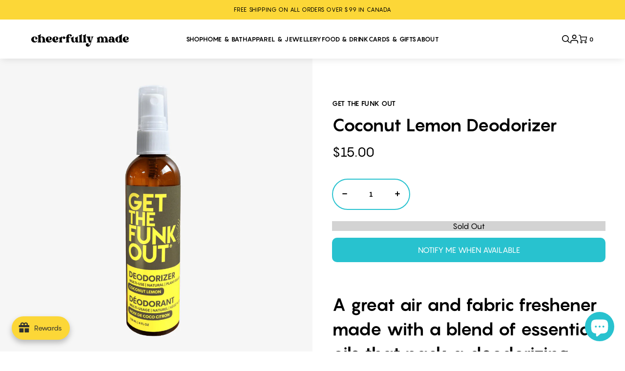

--- FILE ---
content_type: text/html; charset=utf-8
request_url: https://www.cheerfullymade.com/products/coconut-lemon-deodorizer
body_size: 66114
content:
<!doctype html>
<html lang="en">
  <style>
#free-shipping-bar {
   background-color: #000 !important;
   color: #fff !important;
   text-align: center !important;
  }
</style>
<head>
  
<meta name="google-site-verification" content="4vZx_9iHamGLvOxsaGMC4r2ekHXhFw_lPzsmW1_lMGA" />


<meta name="p:domain_verify" content="71f64a72c63bc1b6766240863c7db950"/>

<meta charset="utf-8">
<meta http-equiv="X-UA-Compatible" content="IE=edge">
<meta name="viewport" content="width=device-width,initial-scale=1">
<meta name="theme-color" content="">
<link rel="canonical" href="https://www.cheerfullymade.com/products/coconut-lemon-deodorizer">
<link rel="shortcut icon" href="//www.cheerfullymade.com/cdn/shop/t/22/assets/favicon.png?v=117938053498109547741747747624" type="image/png"><title>Coconut Lemon Deodorizer | Get the Funk Out
&ndash; Cheerfully Made Goods + Markets
</title>

<meta name="description" content="A great air and fabric freshener made with a blend of essential oils that pack a deodorizing and germ fighting punch. Notes of coconut, lemon, lemongrass and lime. Use as a room spray instead of inhaling other toxic sprays. Strong enough for all your household items such as shoes, yoga mats, sports equipment, face masks and more (please do patch test on clothes and furniture so as not to stain fabric!) Let’s not forget, it&#39;s excellent for use in the BATHROOM! 100% natural, vegan, and certified cruelty-free by Leaping Bunny (CCIC). Shop all available scents from Get the Funk Out here.">

  <script>
  var themeDataLayer = {
    current: {
      template: "product",
      searchTerm: null,
      searchResults: null,
      pageNumber: 1,
      currency: null,
      collection: null,
      sortBy: null,
      tags: null
    },
    product: {},
    customer: {},
    collection: {},
    cart: {}
  };themeDataLayer.product = {
      id: 7854377992438,
      sku: null,
      title: "Coconut Lemon Deodorizer",
      price: Number(1500 / 100).toFixed(2),
      type: "Deodorant",
      tags: ["100% natural","amber bottle","Bath \u0026 Body","Bath \u0026 Shower","bathroom spray","body care","candle","candles","Candles \u0026 Fragrance","christmas","Christmas gift","coconut","cruelty-free","deodorizer","Father's Day","Get the Funk Out","gift for dad","gift for him","hand sanitizer","handmade in canada","Holiday","Holiday Stuff","Holiday Virtual Market","Home \u0026 Bath","Home \u0026 Living","Lemon","lemongrass","lime","made in canada","natural","normal","Prime Day Wednesday","room spray","stocking stuffer","vegan"],
      brand: "Get the Funk Out",
      inStock: false,
      stockQty: 0,
      hasNoVariants: true,
      numVariants: 1,
      variantsInStock:  0,
      variants: []
    };themeDataLayer.cart.total = Number(0 / 100).toFixed(2);
    themeDataLayer.cart.count = 0;
    themeDataLayer.cart.currency = "CAD";
    themeDataLayer.cart.products = [];window.dataLayer = window.dataLayer || [];
  window.dataLayer.push(themeDataLayer);
</script>

<!-- Google Tag Manager -->
<script>(function(w,d,s,l,i){w[l]=w[l]||[];w[l].push({'gtm.start':
new Date().getTime(),event:'gtm.js'});var f=d.getElementsByTagName(s)[0],
j=d.createElement(s),dl=l!='dataLayer'?'&l='+l:'';j.async=true;j.src=
'https://www.googletagmanager.com/gtm.js?id='+i+dl;f.parentNode.insertBefore(j,f);
})(window,document,'script','dataLayer','GTM-WHT6H67');</script>
<!-- End Google Tag Manager -->

  <link href="//www.cheerfullymade.com/cdn/shop/t/22/assets/main.css?v=130170340353961877791755615199" rel="stylesheet" type="text/css" media="all" />
  <script type="text/javascript">
  document.documentElement.className = document.documentElement.className.replace('no-js', '');

  window.theme = {
    moneyFormat: "${{amount}}"
  };
</script>



<script src="//www.cheerfullymade.com/cdn/shop/t/22/assets/main.js?v=55110434323126239481750426187" type="module" defer="defer"></script>

  <script>window.performance && window.performance.mark && window.performance.mark('shopify.content_for_header.start');</script><meta name="robots" content="noindex,nofollow">
<meta name="google-site-verification" content="4vZx_9iHamGLvOxsaGMC4r2ekHXhFw_lPzsmW1_lMGA">
<meta id="shopify-digital-wallet" name="shopify-digital-wallet" content="/2867362/digital_wallets/dialog">
<meta name="shopify-checkout-api-token" content="57352975026aef891813964d65d45b15">
<link rel="alternate" type="application/json+oembed" href="https://www.cheerfullymade.com/products/coconut-lemon-deodorizer.oembed">
<script async="async" src="/checkouts/internal/preloads.js?locale=en-CA"></script>
<link rel="preconnect" href="https://shop.app" crossorigin="anonymous">
<script async="async" src="https://shop.app/checkouts/internal/preloads.js?locale=en-CA&shop_id=2867362" crossorigin="anonymous"></script>
<script id="apple-pay-shop-capabilities" type="application/json">{"shopId":2867362,"countryCode":"CA","currencyCode":"CAD","merchantCapabilities":["supports3DS"],"merchantId":"gid:\/\/shopify\/Shop\/2867362","merchantName":"Cheerfully Made Goods + Markets","requiredBillingContactFields":["postalAddress","email","phone"],"requiredShippingContactFields":["postalAddress","email","phone"],"shippingType":"shipping","supportedNetworks":["visa","masterCard","amex","discover","interac","jcb"],"total":{"type":"pending","label":"Cheerfully Made Goods + Markets","amount":"1.00"},"shopifyPaymentsEnabled":true,"supportsSubscriptions":true}</script>
<script id="shopify-features" type="application/json">{"accessToken":"57352975026aef891813964d65d45b15","betas":["rich-media-storefront-analytics"],"domain":"www.cheerfullymade.com","predictiveSearch":true,"shopId":2867362,"locale":"en"}</script>
<script>var Shopify = Shopify || {};
Shopify.shop = "hello-yellow-3.myshopify.com";
Shopify.locale = "en";
Shopify.currency = {"active":"CAD","rate":"1.0"};
Shopify.country = "CA";
Shopify.theme = {"name":"[A\u0026D] Brand Updates","id":150436741366,"schema_name":"Alt \u0026 Dot Starter Theme","schema_version":"1.0.0","theme_store_id":null,"role":"main"};
Shopify.theme.handle = "null";
Shopify.theme.style = {"id":null,"handle":null};
Shopify.cdnHost = "www.cheerfullymade.com/cdn";
Shopify.routes = Shopify.routes || {};
Shopify.routes.root = "/";</script>
<script type="module">!function(o){(o.Shopify=o.Shopify||{}).modules=!0}(window);</script>
<script>!function(o){function n(){var o=[];function n(){o.push(Array.prototype.slice.apply(arguments))}return n.q=o,n}var t=o.Shopify=o.Shopify||{};t.loadFeatures=n(),t.autoloadFeatures=n()}(window);</script>
<script>
  window.ShopifyPay = window.ShopifyPay || {};
  window.ShopifyPay.apiHost = "shop.app\/pay";
  window.ShopifyPay.redirectState = null;
</script>
<script id="shop-js-analytics" type="application/json">{"pageType":"product"}</script>
<script defer="defer" async type="module" src="//www.cheerfullymade.com/cdn/shopifycloud/shop-js/modules/v2/client.init-shop-cart-sync_C5BV16lS.en.esm.js"></script>
<script defer="defer" async type="module" src="//www.cheerfullymade.com/cdn/shopifycloud/shop-js/modules/v2/chunk.common_CygWptCX.esm.js"></script>
<script type="module">
  await import("//www.cheerfullymade.com/cdn/shopifycloud/shop-js/modules/v2/client.init-shop-cart-sync_C5BV16lS.en.esm.js");
await import("//www.cheerfullymade.com/cdn/shopifycloud/shop-js/modules/v2/chunk.common_CygWptCX.esm.js");

  window.Shopify.SignInWithShop?.initShopCartSync?.({"fedCMEnabled":true,"windoidEnabled":true});

</script>
<script>
  window.Shopify = window.Shopify || {};
  if (!window.Shopify.featureAssets) window.Shopify.featureAssets = {};
  window.Shopify.featureAssets['shop-js'] = {"shop-cart-sync":["modules/v2/client.shop-cart-sync_ZFArdW7E.en.esm.js","modules/v2/chunk.common_CygWptCX.esm.js"],"init-fed-cm":["modules/v2/client.init-fed-cm_CmiC4vf6.en.esm.js","modules/v2/chunk.common_CygWptCX.esm.js"],"shop-button":["modules/v2/client.shop-button_tlx5R9nI.en.esm.js","modules/v2/chunk.common_CygWptCX.esm.js"],"shop-cash-offers":["modules/v2/client.shop-cash-offers_DOA2yAJr.en.esm.js","modules/v2/chunk.common_CygWptCX.esm.js","modules/v2/chunk.modal_D71HUcav.esm.js"],"init-windoid":["modules/v2/client.init-windoid_sURxWdc1.en.esm.js","modules/v2/chunk.common_CygWptCX.esm.js"],"shop-toast-manager":["modules/v2/client.shop-toast-manager_ClPi3nE9.en.esm.js","modules/v2/chunk.common_CygWptCX.esm.js"],"init-shop-email-lookup-coordinator":["modules/v2/client.init-shop-email-lookup-coordinator_B8hsDcYM.en.esm.js","modules/v2/chunk.common_CygWptCX.esm.js"],"init-shop-cart-sync":["modules/v2/client.init-shop-cart-sync_C5BV16lS.en.esm.js","modules/v2/chunk.common_CygWptCX.esm.js"],"avatar":["modules/v2/client.avatar_BTnouDA3.en.esm.js"],"pay-button":["modules/v2/client.pay-button_FdsNuTd3.en.esm.js","modules/v2/chunk.common_CygWptCX.esm.js"],"init-customer-accounts":["modules/v2/client.init-customer-accounts_DxDtT_ad.en.esm.js","modules/v2/client.shop-login-button_C5VAVYt1.en.esm.js","modules/v2/chunk.common_CygWptCX.esm.js","modules/v2/chunk.modal_D71HUcav.esm.js"],"init-shop-for-new-customer-accounts":["modules/v2/client.init-shop-for-new-customer-accounts_ChsxoAhi.en.esm.js","modules/v2/client.shop-login-button_C5VAVYt1.en.esm.js","modules/v2/chunk.common_CygWptCX.esm.js","modules/v2/chunk.modal_D71HUcav.esm.js"],"shop-login-button":["modules/v2/client.shop-login-button_C5VAVYt1.en.esm.js","modules/v2/chunk.common_CygWptCX.esm.js","modules/v2/chunk.modal_D71HUcav.esm.js"],"init-customer-accounts-sign-up":["modules/v2/client.init-customer-accounts-sign-up_CPSyQ0Tj.en.esm.js","modules/v2/client.shop-login-button_C5VAVYt1.en.esm.js","modules/v2/chunk.common_CygWptCX.esm.js","modules/v2/chunk.modal_D71HUcav.esm.js"],"shop-follow-button":["modules/v2/client.shop-follow-button_Cva4Ekp9.en.esm.js","modules/v2/chunk.common_CygWptCX.esm.js","modules/v2/chunk.modal_D71HUcav.esm.js"],"checkout-modal":["modules/v2/client.checkout-modal_BPM8l0SH.en.esm.js","modules/v2/chunk.common_CygWptCX.esm.js","modules/v2/chunk.modal_D71HUcav.esm.js"],"lead-capture":["modules/v2/client.lead-capture_Bi8yE_yS.en.esm.js","modules/v2/chunk.common_CygWptCX.esm.js","modules/v2/chunk.modal_D71HUcav.esm.js"],"shop-login":["modules/v2/client.shop-login_D6lNrXab.en.esm.js","modules/v2/chunk.common_CygWptCX.esm.js","modules/v2/chunk.modal_D71HUcav.esm.js"],"payment-terms":["modules/v2/client.payment-terms_CZxnsJam.en.esm.js","modules/v2/chunk.common_CygWptCX.esm.js","modules/v2/chunk.modal_D71HUcav.esm.js"]};
</script>
<script>(function() {
  var isLoaded = false;
  function asyncLoad() {
    if (isLoaded) return;
    isLoaded = true;
    var urls = ["https:\/\/timer.good-apps.co\/storage\/js\/good_apps_timer-hello-yellow-3.myshopify.com.js?ver=64\u0026shop=hello-yellow-3.myshopify.com"];
    for (var i = 0; i < urls.length; i++) {
      var s = document.createElement('script');
      s.type = 'text/javascript';
      s.async = true;
      s.src = urls[i];
      var x = document.getElementsByTagName('script')[0];
      x.parentNode.insertBefore(s, x);
    }
  };
  if(window.attachEvent) {
    window.attachEvent('onload', asyncLoad);
  } else {
    window.addEventListener('load', asyncLoad, false);
  }
})();</script>
<script id="__st">var __st={"a":2867362,"offset":-18000,"reqid":"9e4cd4ed-5082-426d-b9c6-b253f8161330-1768784064","pageurl":"www.cheerfullymade.com\/products\/coconut-lemon-deodorizer","u":"28f99b275157","p":"product","rtyp":"product","rid":7854377992438};</script>
<script>window.ShopifyPaypalV4VisibilityTracking = true;</script>
<script id="captcha-bootstrap">!function(){'use strict';const t='contact',e='account',n='new_comment',o=[[t,t],['blogs',n],['comments',n],[t,'customer']],c=[[e,'customer_login'],[e,'guest_login'],[e,'recover_customer_password'],[e,'create_customer']],r=t=>t.map((([t,e])=>`form[action*='/${t}']:not([data-nocaptcha='true']) input[name='form_type'][value='${e}']`)).join(','),a=t=>()=>t?[...document.querySelectorAll(t)].map((t=>t.form)):[];function s(){const t=[...o],e=r(t);return a(e)}const i='password',u='form_key',d=['recaptcha-v3-token','g-recaptcha-response','h-captcha-response',i],f=()=>{try{return window.sessionStorage}catch{return}},m='__shopify_v',_=t=>t.elements[u];function p(t,e,n=!1){try{const o=window.sessionStorage,c=JSON.parse(o.getItem(e)),{data:r}=function(t){const{data:e,action:n}=t;return t[m]||n?{data:e,action:n}:{data:t,action:n}}(c);for(const[e,n]of Object.entries(r))t.elements[e]&&(t.elements[e].value=n);n&&o.removeItem(e)}catch(o){console.error('form repopulation failed',{error:o})}}const l='form_type',E='cptcha';function T(t){t.dataset[E]=!0}const w=window,h=w.document,L='Shopify',v='ce_forms',y='captcha';let A=!1;((t,e)=>{const n=(g='f06e6c50-85a8-45c8-87d0-21a2b65856fe',I='https://cdn.shopify.com/shopifycloud/storefront-forms-hcaptcha/ce_storefront_forms_captcha_hcaptcha.v1.5.2.iife.js',D={infoText:'Protected by hCaptcha',privacyText:'Privacy',termsText:'Terms'},(t,e,n)=>{const o=w[L][v],c=o.bindForm;if(c)return c(t,g,e,D).then(n);var r;o.q.push([[t,g,e,D],n]),r=I,A||(h.body.append(Object.assign(h.createElement('script'),{id:'captcha-provider',async:!0,src:r})),A=!0)});var g,I,D;w[L]=w[L]||{},w[L][v]=w[L][v]||{},w[L][v].q=[],w[L][y]=w[L][y]||{},w[L][y].protect=function(t,e){n(t,void 0,e),T(t)},Object.freeze(w[L][y]),function(t,e,n,w,h,L){const[v,y,A,g]=function(t,e,n){const i=e?o:[],u=t?c:[],d=[...i,...u],f=r(d),m=r(i),_=r(d.filter((([t,e])=>n.includes(e))));return[a(f),a(m),a(_),s()]}(w,h,L),I=t=>{const e=t.target;return e instanceof HTMLFormElement?e:e&&e.form},D=t=>v().includes(t);t.addEventListener('submit',(t=>{const e=I(t);if(!e)return;const n=D(e)&&!e.dataset.hcaptchaBound&&!e.dataset.recaptchaBound,o=_(e),c=g().includes(e)&&(!o||!o.value);(n||c)&&t.preventDefault(),c&&!n&&(function(t){try{if(!f())return;!function(t){const e=f();if(!e)return;const n=_(t);if(!n)return;const o=n.value;o&&e.removeItem(o)}(t);const e=Array.from(Array(32),(()=>Math.random().toString(36)[2])).join('');!function(t,e){_(t)||t.append(Object.assign(document.createElement('input'),{type:'hidden',name:u})),t.elements[u].value=e}(t,e),function(t,e){const n=f();if(!n)return;const o=[...t.querySelectorAll(`input[type='${i}']`)].map((({name:t})=>t)),c=[...d,...o],r={};for(const[a,s]of new FormData(t).entries())c.includes(a)||(r[a]=s);n.setItem(e,JSON.stringify({[m]:1,action:t.action,data:r}))}(t,e)}catch(e){console.error('failed to persist form',e)}}(e),e.submit())}));const S=(t,e)=>{t&&!t.dataset[E]&&(n(t,e.some((e=>e===t))),T(t))};for(const o of['focusin','change'])t.addEventListener(o,(t=>{const e=I(t);D(e)&&S(e,y())}));const B=e.get('form_key'),M=e.get(l),P=B&&M;t.addEventListener('DOMContentLoaded',(()=>{const t=y();if(P)for(const e of t)e.elements[l].value===M&&p(e,B);[...new Set([...A(),...v().filter((t=>'true'===t.dataset.shopifyCaptcha))])].forEach((e=>S(e,t)))}))}(h,new URLSearchParams(w.location.search),n,t,e,['guest_login'])})(!0,!0)}();</script>
<script integrity="sha256-4kQ18oKyAcykRKYeNunJcIwy7WH5gtpwJnB7kiuLZ1E=" data-source-attribution="shopify.loadfeatures" defer="defer" src="//www.cheerfullymade.com/cdn/shopifycloud/storefront/assets/storefront/load_feature-a0a9edcb.js" crossorigin="anonymous"></script>
<script crossorigin="anonymous" defer="defer" src="//www.cheerfullymade.com/cdn/shopifycloud/storefront/assets/shopify_pay/storefront-65b4c6d7.js?v=20250812"></script>
<script data-source-attribution="shopify.dynamic_checkout.dynamic.init">var Shopify=Shopify||{};Shopify.PaymentButton=Shopify.PaymentButton||{isStorefrontPortableWallets:!0,init:function(){window.Shopify.PaymentButton.init=function(){};var t=document.createElement("script");t.src="https://www.cheerfullymade.com/cdn/shopifycloud/portable-wallets/latest/portable-wallets.en.js",t.type="module",document.head.appendChild(t)}};
</script>
<script data-source-attribution="shopify.dynamic_checkout.buyer_consent">
  function portableWalletsHideBuyerConsent(e){var t=document.getElementById("shopify-buyer-consent"),n=document.getElementById("shopify-subscription-policy-button");t&&n&&(t.classList.add("hidden"),t.setAttribute("aria-hidden","true"),n.removeEventListener("click",e))}function portableWalletsShowBuyerConsent(e){var t=document.getElementById("shopify-buyer-consent"),n=document.getElementById("shopify-subscription-policy-button");t&&n&&(t.classList.remove("hidden"),t.removeAttribute("aria-hidden"),n.addEventListener("click",e))}window.Shopify?.PaymentButton&&(window.Shopify.PaymentButton.hideBuyerConsent=portableWalletsHideBuyerConsent,window.Shopify.PaymentButton.showBuyerConsent=portableWalletsShowBuyerConsent);
</script>
<script data-source-attribution="shopify.dynamic_checkout.cart.bootstrap">document.addEventListener("DOMContentLoaded",(function(){function t(){return document.querySelector("shopify-accelerated-checkout-cart, shopify-accelerated-checkout")}if(t())Shopify.PaymentButton.init();else{new MutationObserver((function(e,n){t()&&(Shopify.PaymentButton.init(),n.disconnect())})).observe(document.body,{childList:!0,subtree:!0})}}));
</script>
<link id="shopify-accelerated-checkout-styles" rel="stylesheet" media="screen" href="https://www.cheerfullymade.com/cdn/shopifycloud/portable-wallets/latest/accelerated-checkout-backwards-compat.css" crossorigin="anonymous">
<style id="shopify-accelerated-checkout-cart">
        #shopify-buyer-consent {
  margin-top: 1em;
  display: inline-block;
  width: 100%;
}

#shopify-buyer-consent.hidden {
  display: none;
}

#shopify-subscription-policy-button {
  background: none;
  border: none;
  padding: 0;
  text-decoration: underline;
  font-size: inherit;
  cursor: pointer;
}

#shopify-subscription-policy-button::before {
  box-shadow: none;
}

      </style>

<script>window.performance && window.performance.mark && window.performance.mark('shopify.content_for_header.end');</script>
  
<!-- Start of Judge.me Core -->
<link rel="dns-prefetch" href="https://cdn.judge.me/">
<script data-cfasync='false' class='jdgm-settings-script'>window.jdgmSettings={"pagination":5,"disable_web_reviews":false,"badge_no_review_text":"No reviews","badge_n_reviews_text":"{{ n }} review/reviews","badge_star_color":"#FCD737","hide_badge_preview_if_no_reviews":true,"badge_hide_text":false,"enforce_center_preview_badge":false,"widget_title":"Customer Reviews","widget_open_form_text":"Write a review","widget_close_form_text":"Cancel review","widget_refresh_page_text":"Refresh page","widget_summary_text":"Based on {{ number_of_reviews }} review/reviews","widget_no_review_text":"Be the first to write a review","widget_name_field_text":"Display name","widget_verified_name_field_text":"Verified Name (public)","widget_name_placeholder_text":"Display name","widget_required_field_error_text":"This field is required.","widget_email_field_text":"Email address","widget_verified_email_field_text":"Verified Email (private, can not be edited)","widget_email_placeholder_text":"Your email address","widget_email_field_error_text":"Please enter a valid email address.","widget_rating_field_text":"Rating","widget_review_title_field_text":"Review Title","widget_review_title_placeholder_text":"Give your review a title","widget_review_body_field_text":"Review content","widget_review_body_placeholder_text":"Start writing here...","widget_pictures_field_text":"Picture/Video (optional)","widget_submit_review_text":"Submit Review","widget_submit_verified_review_text":"Submit Verified Review","widget_submit_success_msg_with_auto_publish":"Thank you! Please refresh the page in a few moments to see your review. You can remove or edit your review by logging into \u003ca href='https://judge.me/login' target='_blank' rel='nofollow noopener'\u003eJudge.me\u003c/a\u003e","widget_submit_success_msg_no_auto_publish":"Thank you! Your review will be published as soon as it is approved by the shop admin. You can remove or edit your review by logging into \u003ca href='https://judge.me/login' target='_blank' rel='nofollow noopener'\u003eJudge.me\u003c/a\u003e","widget_show_default_reviews_out_of_total_text":"Showing {{ n_reviews_shown }} out of {{ n_reviews }} reviews.","widget_show_all_link_text":"Show all","widget_show_less_link_text":"Show less","widget_author_said_text":"{{ reviewer_name }} said:","widget_days_text":"{{ n }} days ago","widget_weeks_text":"{{ n }} week/weeks ago","widget_months_text":"{{ n }} month/months ago","widget_years_text":"{{ n }} year/years ago","widget_yesterday_text":"Yesterday","widget_today_text":"Today","widget_replied_text":"\u003e\u003e {{ shop_name }} replied:","widget_read_more_text":"Read more","widget_reviewer_name_as_initial":"","widget_rating_filter_color":"#fbcd0a","widget_rating_filter_see_all_text":"See all reviews","widget_sorting_most_recent_text":"Most Recent","widget_sorting_highest_rating_text":"Highest Rating","widget_sorting_lowest_rating_text":"Lowest Rating","widget_sorting_with_pictures_text":"Only Pictures","widget_sorting_most_helpful_text":"Most Helpful","widget_open_question_form_text":"Ask a question","widget_reviews_subtab_text":"Reviews","widget_questions_subtab_text":"Questions","widget_question_label_text":"Question","widget_answer_label_text":"Answer","widget_question_placeholder_text":"Write your question here","widget_submit_question_text":"Submit Question","widget_question_submit_success_text":"Thank you for your question! We will notify you once it gets answered.","widget_star_color":"#FCD737","verified_badge_text":"Verified","verified_badge_bg_color":"","verified_badge_text_color":"","verified_badge_placement":"left-of-reviewer-name","widget_review_max_height":"","widget_hide_border":false,"widget_social_share":false,"widget_thumb":false,"widget_review_location_show":false,"widget_location_format":"","all_reviews_include_out_of_store_products":true,"all_reviews_out_of_store_text":"(out of store)","all_reviews_pagination":100,"all_reviews_product_name_prefix_text":"about","enable_review_pictures":true,"enable_question_anwser":false,"widget_theme":"default","review_date_format":"mm/dd/yyyy","default_sort_method":"most-recent","widget_product_reviews_subtab_text":"Product Reviews","widget_shop_reviews_subtab_text":"Shop Reviews","widget_other_products_reviews_text":"Reviews for other products","widget_store_reviews_subtab_text":"Store reviews","widget_no_store_reviews_text":"This store hasn't received any reviews yet","widget_web_restriction_product_reviews_text":"This product hasn't received any reviews yet","widget_no_items_text":"No items found","widget_show_more_text":"Show more","widget_write_a_store_review_text":"Write a Store Review","widget_other_languages_heading":"Reviews in Other Languages","widget_translate_review_text":"Translate review to {{ language }}","widget_translating_review_text":"Translating...","widget_show_original_translation_text":"Show original ({{ language }})","widget_translate_review_failed_text":"Review couldn't be translated.","widget_translate_review_retry_text":"Retry","widget_translate_review_try_again_later_text":"Try again later","show_product_url_for_grouped_product":false,"widget_sorting_pictures_first_text":"Pictures First","show_pictures_on_all_rev_page_mobile":false,"show_pictures_on_all_rev_page_desktop":false,"floating_tab_hide_mobile_install_preference":false,"floating_tab_button_name":"★ Reviews","floating_tab_title":"Let customers speak for us","floating_tab_button_color":"","floating_tab_button_background_color":"","floating_tab_url":"","floating_tab_url_enabled":false,"floating_tab_tab_style":"text","all_reviews_text_badge_text":"Customers rate us {{ shop.metafields.judgeme.all_reviews_rating | round: 1 }}/5 based on {{ shop.metafields.judgeme.all_reviews_count }} reviews.","all_reviews_text_badge_text_branded_style":"{{ shop.metafields.judgeme.all_reviews_rating | round: 1 }} out of 5 stars based on {{ shop.metafields.judgeme.all_reviews_count }} reviews","is_all_reviews_text_badge_a_link":false,"show_stars_for_all_reviews_text_badge":false,"all_reviews_text_badge_url":"","all_reviews_text_style":"text","all_reviews_text_color_style":"judgeme_brand_color","all_reviews_text_color":"#108474","all_reviews_text_show_jm_brand":true,"featured_carousel_show_header":true,"featured_carousel_title":"Let customers speak for us","testimonials_carousel_title":"Customers are saying","videos_carousel_title":"Real customer stories","cards_carousel_title":"Customers are saying","featured_carousel_count_text":"from {{ n }} reviews","featured_carousel_add_link_to_all_reviews_page":false,"featured_carousel_url":"","featured_carousel_show_images":true,"featured_carousel_autoslide_interval":5,"featured_carousel_arrows_on_the_sides":false,"featured_carousel_height":250,"featured_carousel_width":80,"featured_carousel_image_size":0,"featured_carousel_image_height":250,"featured_carousel_arrow_color":"#eeeeee","verified_count_badge_style":"vintage","verified_count_badge_orientation":"horizontal","verified_count_badge_color_style":"judgeme_brand_color","verified_count_badge_color":"#108474","is_verified_count_badge_a_link":false,"verified_count_badge_url":"","verified_count_badge_show_jm_brand":true,"widget_rating_preset_default":5,"widget_first_sub_tab":"product-reviews","widget_show_histogram":true,"widget_histogram_use_custom_color":false,"widget_pagination_use_custom_color":false,"widget_star_use_custom_color":true,"widget_verified_badge_use_custom_color":false,"widget_write_review_use_custom_color":false,"picture_reminder_submit_button":"Upload Pictures","enable_review_videos":true,"mute_video_by_default":true,"widget_sorting_videos_first_text":"Videos First","widget_review_pending_text":"Pending","featured_carousel_items_for_large_screen":3,"social_share_options_order":"Facebook,Twitter","remove_microdata_snippet":true,"disable_json_ld":false,"enable_json_ld_products":false,"preview_badge_show_question_text":false,"preview_badge_no_question_text":"No questions","preview_badge_n_question_text":"{{ number_of_questions }} question/questions","qa_badge_show_icon":false,"qa_badge_position":"same-row","remove_judgeme_branding":false,"widget_add_search_bar":false,"widget_search_bar_placeholder":"Search","widget_sorting_verified_only_text":"Verified only","featured_carousel_theme":"default","featured_carousel_show_rating":true,"featured_carousel_show_title":true,"featured_carousel_show_body":true,"featured_carousel_show_date":false,"featured_carousel_show_reviewer":true,"featured_carousel_show_product":false,"featured_carousel_header_background_color":"#108474","featured_carousel_header_text_color":"#ffffff","featured_carousel_name_product_separator":"reviewed","featured_carousel_full_star_background":"#108474","featured_carousel_empty_star_background":"#dadada","featured_carousel_vertical_theme_background":"#f9fafb","featured_carousel_verified_badge_enable":false,"featured_carousel_verified_badge_color":"#108474","featured_carousel_border_style":"round","featured_carousel_review_line_length_limit":3,"featured_carousel_more_reviews_button_text":"Read more reviews","featured_carousel_view_product_button_text":"View product","all_reviews_page_load_reviews_on":"scroll","all_reviews_page_load_more_text":"Load More Reviews","disable_fb_tab_reviews":false,"enable_ajax_cdn_cache":false,"widget_public_name_text":"displayed publicly like","default_reviewer_name":"John Smith","default_reviewer_name_has_non_latin":true,"widget_reviewer_anonymous":"Anonymous","medals_widget_title":"Judge.me Review Medals","medals_widget_background_color":"#f9fafb","medals_widget_position":"footer_all_pages","medals_widget_border_color":"#f9fafb","medals_widget_verified_text_position":"left","medals_widget_use_monochromatic_version":false,"medals_widget_elements_color":"#108474","show_reviewer_avatar":true,"widget_invalid_yt_video_url_error_text":"Not a YouTube video URL","widget_max_length_field_error_text":"Please enter no more than {0} characters.","widget_show_country_flag":false,"widget_show_collected_via_shop_app":true,"widget_verified_by_shop_badge_style":"light","widget_verified_by_shop_text":"Verified by Shop","widget_show_photo_gallery":true,"widget_load_with_code_splitting":true,"widget_ugc_install_preference":false,"widget_ugc_title":"Made by us, Shared by you","widget_ugc_subtitle":"Tag us to see your picture featured in our page","widget_ugc_arrows_color":"#ffffff","widget_ugc_primary_button_text":"Buy Now","widget_ugc_primary_button_background_color":"#108474","widget_ugc_primary_button_text_color":"#ffffff","widget_ugc_primary_button_border_width":"0","widget_ugc_primary_button_border_style":"none","widget_ugc_primary_button_border_color":"#108474","widget_ugc_primary_button_border_radius":"25","widget_ugc_secondary_button_text":"Load More","widget_ugc_secondary_button_background_color":"#ffffff","widget_ugc_secondary_button_text_color":"#108474","widget_ugc_secondary_button_border_width":"2","widget_ugc_secondary_button_border_style":"solid","widget_ugc_secondary_button_border_color":"#108474","widget_ugc_secondary_button_border_radius":"25","widget_ugc_reviews_button_text":"View Reviews","widget_ugc_reviews_button_background_color":"#ffffff","widget_ugc_reviews_button_text_color":"#108474","widget_ugc_reviews_button_border_width":"2","widget_ugc_reviews_button_border_style":"solid","widget_ugc_reviews_button_border_color":"#108474","widget_ugc_reviews_button_border_radius":"25","widget_ugc_reviews_button_link_to":"judgeme-reviews-page","widget_ugc_show_post_date":true,"widget_ugc_max_width":"800","widget_rating_metafield_value_type":true,"widget_primary_color":"#28C2CF","widget_enable_secondary_color":false,"widget_secondary_color":"#edf5f5","widget_summary_average_rating_text":"{{ average_rating }} out of 5","widget_media_grid_title":"Customer photos \u0026 videos","widget_media_grid_see_more_text":"See more","widget_round_style":false,"widget_show_product_medals":true,"widget_verified_by_judgeme_text":"Verified by Judge.me","widget_show_store_medals":true,"widget_verified_by_judgeme_text_in_store_medals":"Verified by Judge.me","widget_media_field_exceed_quantity_message":"Sorry, we can only accept {{ max_media }} for one review.","widget_media_field_exceed_limit_message":"{{ file_name }} is too large, please select a {{ media_type }} less than {{ size_limit }}MB.","widget_review_submitted_text":"Review Submitted!","widget_question_submitted_text":"Question Submitted!","widget_close_form_text_question":"Cancel","widget_write_your_answer_here_text":"Write your answer here","widget_enabled_branded_link":true,"widget_show_collected_by_judgeme":true,"widget_reviewer_name_color":"","widget_write_review_text_color":"","widget_write_review_bg_color":"","widget_collected_by_judgeme_text":"collected by Judge.me","widget_pagination_type":"standard","widget_load_more_text":"Load More","widget_load_more_color":"#108474","widget_full_review_text":"Full Review","widget_read_more_reviews_text":"Read More Reviews","widget_read_questions_text":"Read Questions","widget_questions_and_answers_text":"Questions \u0026 Answers","widget_verified_by_text":"Verified by","widget_verified_text":"Verified","widget_number_of_reviews_text":"{{ number_of_reviews }} reviews","widget_back_button_text":"Back","widget_next_button_text":"Next","widget_custom_forms_filter_button":"Filters","custom_forms_style":"vertical","widget_show_review_information":false,"how_reviews_are_collected":"How reviews are collected?","widget_show_review_keywords":false,"widget_gdpr_statement":"How we use your data: We'll only contact you about the review you left, and only if necessary. By submitting your review, you agree to Judge.me's \u003ca href='https://judge.me/terms' target='_blank' rel='nofollow noopener'\u003eterms\u003c/a\u003e, \u003ca href='https://judge.me/privacy' target='_blank' rel='nofollow noopener'\u003eprivacy\u003c/a\u003e and \u003ca href='https://judge.me/content-policy' target='_blank' rel='nofollow noopener'\u003econtent\u003c/a\u003e policies.","widget_multilingual_sorting_enabled":false,"widget_translate_review_content_enabled":false,"widget_translate_review_content_method":"manual","popup_widget_review_selection":"automatically_with_pictures","popup_widget_round_border_style":true,"popup_widget_show_title":true,"popup_widget_show_body":true,"popup_widget_show_reviewer":false,"popup_widget_show_product":true,"popup_widget_show_pictures":true,"popup_widget_use_review_picture":true,"popup_widget_show_on_home_page":true,"popup_widget_show_on_product_page":true,"popup_widget_show_on_collection_page":true,"popup_widget_show_on_cart_page":true,"popup_widget_position":"bottom_left","popup_widget_first_review_delay":5,"popup_widget_duration":5,"popup_widget_interval":5,"popup_widget_review_count":5,"popup_widget_hide_on_mobile":true,"review_snippet_widget_round_border_style":true,"review_snippet_widget_card_color":"#FFFFFF","review_snippet_widget_slider_arrows_background_color":"#FFFFFF","review_snippet_widget_slider_arrows_color":"#000000","review_snippet_widget_star_color":"#108474","show_product_variant":false,"all_reviews_product_variant_label_text":"Variant: ","widget_show_verified_branding":false,"widget_ai_summary_title":"Customers say","widget_ai_summary_disclaimer":"AI-powered review summary based on recent customer reviews","widget_show_ai_summary":false,"widget_show_ai_summary_bg":false,"widget_show_review_title_input":true,"redirect_reviewers_invited_via_email":"review_widget","request_store_review_after_product_review":false,"request_review_other_products_in_order":false,"review_form_color_scheme":"default","review_form_corner_style":"square","review_form_star_color":{},"review_form_text_color":"#333333","review_form_background_color":"#ffffff","review_form_field_background_color":"#fafafa","review_form_button_color":{},"review_form_button_text_color":"#ffffff","review_form_modal_overlay_color":"#000000","review_content_screen_title_text":"How would you rate this product?","review_content_introduction_text":"We would love it if you would share a bit about your experience.","store_review_form_title_text":"How would you rate this store?","store_review_form_introduction_text":"We would love it if you would share a bit about your experience.","show_review_guidance_text":true,"one_star_review_guidance_text":"Poor","five_star_review_guidance_text":"Great","customer_information_screen_title_text":"About you","customer_information_introduction_text":"Please tell us more about you.","custom_questions_screen_title_text":"Your experience in more detail","custom_questions_introduction_text":"Here are a few questions to help us understand more about your experience.","review_submitted_screen_title_text":"Thanks for your review!","review_submitted_screen_thank_you_text":"We are processing it and it will appear on the store soon.","review_submitted_screen_email_verification_text":"Please confirm your email by clicking the link we just sent you. This helps us keep reviews authentic.","review_submitted_request_store_review_text":"Would you like to share your experience of shopping with us?","review_submitted_review_other_products_text":"Would you like to review these products?","store_review_screen_title_text":"Would you like to share your experience of shopping with us?","store_review_introduction_text":"We value your feedback and use it to improve. Please share any thoughts or suggestions you have.","reviewer_media_screen_title_picture_text":"Share a picture","reviewer_media_introduction_picture_text":"Upload a photo to support your review.","reviewer_media_screen_title_video_text":"Share a video","reviewer_media_introduction_video_text":"Upload a video to support your review.","reviewer_media_screen_title_picture_or_video_text":"Share a picture or video","reviewer_media_introduction_picture_or_video_text":"Upload a photo or video to support your review.","reviewer_media_youtube_url_text":"Paste your Youtube URL here","advanced_settings_next_step_button_text":"Next","advanced_settings_close_review_button_text":"Close","modal_write_review_flow":false,"write_review_flow_required_text":"Required","write_review_flow_privacy_message_text":"We respect your privacy.","write_review_flow_anonymous_text":"Post review as anonymous","write_review_flow_visibility_text":"This won't be visible to other customers.","write_review_flow_multiple_selection_help_text":"Select as many as you like","write_review_flow_single_selection_help_text":"Select one option","write_review_flow_required_field_error_text":"This field is required","write_review_flow_invalid_email_error_text":"Please enter a valid email address","write_review_flow_max_length_error_text":"Max. {{ max_length }} characters.","write_review_flow_media_upload_text":"\u003cb\u003eClick to upload\u003c/b\u003e or drag and drop","write_review_flow_gdpr_statement":"We'll only contact you about your review if necessary. By submitting your review, you agree to our \u003ca href='https://judge.me/terms' target='_blank' rel='nofollow noopener'\u003eterms and conditions\u003c/a\u003e and \u003ca href='https://judge.me/privacy' target='_blank' rel='nofollow noopener'\u003eprivacy policy\u003c/a\u003e.","rating_only_reviews_enabled":false,"show_negative_reviews_help_screen":false,"new_review_flow_help_screen_rating_threshold":3,"negative_review_resolution_screen_title_text":"Tell us more","negative_review_resolution_text":"Your experience matters to us. If there were issues with your purchase, we're here to help. Feel free to reach out to us, we'd love the opportunity to make things right.","negative_review_resolution_button_text":"Contact us","negative_review_resolution_proceed_with_review_text":"Leave a review","negative_review_resolution_subject":"Issue with purchase from {{ shop_name }}.{{ order_name }}","preview_badge_collection_page_install_status":false,"widget_review_custom_css":"","preview_badge_custom_css":"","preview_badge_stars_count":"5-stars","featured_carousel_custom_css":"","floating_tab_custom_css":"","all_reviews_widget_custom_css":"","medals_widget_custom_css":"","verified_badge_custom_css":"","all_reviews_text_custom_css":"","transparency_badges_collected_via_store_invite":false,"transparency_badges_from_another_provider":false,"transparency_badges_collected_from_store_visitor":false,"transparency_badges_collected_by_verified_review_provider":false,"transparency_badges_earned_reward":false,"transparency_badges_collected_via_store_invite_text":"Review collected via store invitation","transparency_badges_from_another_provider_text":"Review collected from another provider","transparency_badges_collected_from_store_visitor_text":"Review collected from a store visitor","transparency_badges_written_in_google_text":"Review written in Google","transparency_badges_written_in_etsy_text":"Review written in Etsy","transparency_badges_written_in_shop_app_text":"Review written in Shop App","transparency_badges_earned_reward_text":"Review earned a reward for future purchase","product_review_widget_per_page":10,"widget_store_review_label_text":"Review about the store","checkout_comment_extension_title_on_product_page":"Customer Comments","checkout_comment_extension_num_latest_comment_show":5,"checkout_comment_extension_format":"name_and_timestamp","checkout_comment_customer_name":"last_initial","checkout_comment_comment_notification":true,"preview_badge_collection_page_install_preference":false,"preview_badge_home_page_install_preference":false,"preview_badge_product_page_install_preference":false,"review_widget_install_preference":"","review_carousel_install_preference":false,"floating_reviews_tab_install_preference":"none","verified_reviews_count_badge_install_preference":false,"all_reviews_text_install_preference":false,"review_widget_best_location":false,"judgeme_medals_install_preference":false,"review_widget_revamp_enabled":false,"review_widget_qna_enabled":false,"review_widget_header_theme":"minimal","review_widget_widget_title_enabled":true,"review_widget_header_text_size":"medium","review_widget_header_text_weight":"regular","review_widget_average_rating_style":"compact","review_widget_bar_chart_enabled":true,"review_widget_bar_chart_type":"numbers","review_widget_bar_chart_style":"standard","review_widget_expanded_media_gallery_enabled":false,"review_widget_reviews_section_theme":"standard","review_widget_image_style":"thumbnails","review_widget_review_image_ratio":"square","review_widget_stars_size":"medium","review_widget_verified_badge":"standard_text","review_widget_review_title_text_size":"medium","review_widget_review_text_size":"medium","review_widget_review_text_length":"medium","review_widget_number_of_columns_desktop":3,"review_widget_carousel_transition_speed":5,"review_widget_custom_questions_answers_display":"always","review_widget_button_text_color":"#FFFFFF","review_widget_text_color":"#000000","review_widget_lighter_text_color":"#7B7B7B","review_widget_corner_styling":"soft","review_widget_review_word_singular":"review","review_widget_review_word_plural":"reviews","review_widget_voting_label":"Helpful?","review_widget_shop_reply_label":"Reply from {{ shop_name }}:","review_widget_filters_title":"Filters","qna_widget_question_word_singular":"Question","qna_widget_question_word_plural":"Questions","qna_widget_answer_reply_label":"Answer from {{ answerer_name }}:","qna_content_screen_title_text":"Ask a question about this product","qna_widget_question_required_field_error_text":"Please enter your question.","qna_widget_flow_gdpr_statement":"We'll only contact you about your question if necessary. By submitting your question, you agree to our \u003ca href='https://judge.me/terms' target='_blank' rel='nofollow noopener'\u003eterms and conditions\u003c/a\u003e and \u003ca href='https://judge.me/privacy' target='_blank' rel='nofollow noopener'\u003eprivacy policy\u003c/a\u003e.","qna_widget_question_submitted_text":"Thanks for your question!","qna_widget_close_form_text_question":"Close","qna_widget_question_submit_success_text":"We’ll notify you by email when your question is answered.","all_reviews_widget_v2025_enabled":false,"all_reviews_widget_v2025_header_theme":"default","all_reviews_widget_v2025_widget_title_enabled":true,"all_reviews_widget_v2025_header_text_size":"medium","all_reviews_widget_v2025_header_text_weight":"regular","all_reviews_widget_v2025_average_rating_style":"compact","all_reviews_widget_v2025_bar_chart_enabled":true,"all_reviews_widget_v2025_bar_chart_type":"numbers","all_reviews_widget_v2025_bar_chart_style":"standard","all_reviews_widget_v2025_expanded_media_gallery_enabled":false,"all_reviews_widget_v2025_show_store_medals":true,"all_reviews_widget_v2025_show_photo_gallery":true,"all_reviews_widget_v2025_show_review_keywords":false,"all_reviews_widget_v2025_show_ai_summary":false,"all_reviews_widget_v2025_show_ai_summary_bg":false,"all_reviews_widget_v2025_add_search_bar":false,"all_reviews_widget_v2025_default_sort_method":"most-recent","all_reviews_widget_v2025_reviews_per_page":10,"all_reviews_widget_v2025_reviews_section_theme":"default","all_reviews_widget_v2025_image_style":"thumbnails","all_reviews_widget_v2025_review_image_ratio":"square","all_reviews_widget_v2025_stars_size":"medium","all_reviews_widget_v2025_verified_badge":"bold_badge","all_reviews_widget_v2025_review_title_text_size":"medium","all_reviews_widget_v2025_review_text_size":"medium","all_reviews_widget_v2025_review_text_length":"medium","all_reviews_widget_v2025_number_of_columns_desktop":3,"all_reviews_widget_v2025_carousel_transition_speed":5,"all_reviews_widget_v2025_custom_questions_answers_display":"always","all_reviews_widget_v2025_show_product_variant":false,"all_reviews_widget_v2025_show_reviewer_avatar":true,"all_reviews_widget_v2025_reviewer_name_as_initial":"","all_reviews_widget_v2025_review_location_show":false,"all_reviews_widget_v2025_location_format":"","all_reviews_widget_v2025_show_country_flag":false,"all_reviews_widget_v2025_verified_by_shop_badge_style":"light","all_reviews_widget_v2025_social_share":false,"all_reviews_widget_v2025_social_share_options_order":"Facebook,Twitter,LinkedIn,Pinterest","all_reviews_widget_v2025_pagination_type":"standard","all_reviews_widget_v2025_button_text_color":"#FFFFFF","all_reviews_widget_v2025_text_color":"#000000","all_reviews_widget_v2025_lighter_text_color":"#7B7B7B","all_reviews_widget_v2025_corner_styling":"soft","all_reviews_widget_v2025_title":"Customer reviews","all_reviews_widget_v2025_ai_summary_title":"Customers say about this store","all_reviews_widget_v2025_no_review_text":"Be the first to write a review","platform":"shopify","branding_url":"https://app.judge.me/reviews/stores/www.cheerfullymade.com","branding_text":"Powered by Judge.me","locale":"en","reply_name":"Cheerfully Made Goods + Markets","widget_version":"3.0","footer":true,"autopublish":true,"review_dates":true,"enable_custom_form":false,"shop_use_review_site":true,"shop_locale":"en","enable_multi_locales_translations":true,"show_review_title_input":true,"review_verification_email_status":"always","can_be_branded":true,"reply_name_text":"Cheerfully Made Goods + Markets"};</script> <style class='jdgm-settings-style'>.jdgm-xx{left:0}:root{--jdgm-primary-color: #28C2CF;--jdgm-secondary-color: rgba(40,194,207,0.1);--jdgm-star-color: #FCD737;--jdgm-write-review-text-color: white;--jdgm-write-review-bg-color: #28C2CF;--jdgm-paginate-color: #28C2CF;--jdgm-border-radius: 0;--jdgm-reviewer-name-color: #28C2CF}.jdgm-histogram__bar-content{background-color:#28C2CF}.jdgm-rev[data-verified-buyer=true] .jdgm-rev__icon.jdgm-rev__icon:after,.jdgm-rev__buyer-badge.jdgm-rev__buyer-badge{color:white;background-color:#28C2CF}.jdgm-review-widget--small .jdgm-gallery.jdgm-gallery .jdgm-gallery__thumbnail-link:nth-child(8) .jdgm-gallery__thumbnail-wrapper.jdgm-gallery__thumbnail-wrapper:before{content:"See more"}@media only screen and (min-width: 768px){.jdgm-gallery.jdgm-gallery .jdgm-gallery__thumbnail-link:nth-child(8) .jdgm-gallery__thumbnail-wrapper.jdgm-gallery__thumbnail-wrapper:before{content:"See more"}}.jdgm-preview-badge .jdgm-star.jdgm-star{color:#FCD737}.jdgm-prev-badge[data-average-rating='0.00']{display:none !important}.jdgm-author-all-initials{display:none !important}.jdgm-author-last-initial{display:none !important}.jdgm-rev-widg__title{visibility:hidden}.jdgm-rev-widg__summary-text{visibility:hidden}.jdgm-prev-badge__text{visibility:hidden}.jdgm-rev__prod-link-prefix:before{content:'about'}.jdgm-rev__variant-label:before{content:'Variant: '}.jdgm-rev__out-of-store-text:before{content:'(out of store)'}@media only screen and (min-width: 768px){.jdgm-rev__pics .jdgm-rev_all-rev-page-picture-separator,.jdgm-rev__pics .jdgm-rev__product-picture{display:none}}@media only screen and (max-width: 768px){.jdgm-rev__pics .jdgm-rev_all-rev-page-picture-separator,.jdgm-rev__pics .jdgm-rev__product-picture{display:none}}.jdgm-preview-badge[data-template="product"]{display:none !important}.jdgm-preview-badge[data-template="collection"]{display:none !important}.jdgm-preview-badge[data-template="index"]{display:none !important}.jdgm-review-widget[data-from-snippet="true"]{display:none !important}.jdgm-verified-count-badget[data-from-snippet="true"]{display:none !important}.jdgm-carousel-wrapper[data-from-snippet="true"]{display:none !important}.jdgm-all-reviews-text[data-from-snippet="true"]{display:none !important}.jdgm-medals-section[data-from-snippet="true"]{display:none !important}.jdgm-ugc-media-wrapper[data-from-snippet="true"]{display:none !important}.jdgm-rev__transparency-badge[data-badge-type="review_collected_via_store_invitation"]{display:none !important}.jdgm-rev__transparency-badge[data-badge-type="review_collected_from_another_provider"]{display:none !important}.jdgm-rev__transparency-badge[data-badge-type="review_collected_from_store_visitor"]{display:none !important}.jdgm-rev__transparency-badge[data-badge-type="review_written_in_etsy"]{display:none !important}.jdgm-rev__transparency-badge[data-badge-type="review_written_in_google_business"]{display:none !important}.jdgm-rev__transparency-badge[data-badge-type="review_written_in_shop_app"]{display:none !important}.jdgm-rev__transparency-badge[data-badge-type="review_earned_for_future_purchase"]{display:none !important}.jdgm-review-snippet-widget .jdgm-rev-snippet-widget__cards-container .jdgm-rev-snippet-card{border-radius:8px;background:#fff}.jdgm-review-snippet-widget .jdgm-rev-snippet-widget__cards-container .jdgm-rev-snippet-card__rev-rating .jdgm-star{color:#108474}.jdgm-review-snippet-widget .jdgm-rev-snippet-widget__prev-btn,.jdgm-review-snippet-widget .jdgm-rev-snippet-widget__next-btn{border-radius:50%;background:#fff}.jdgm-review-snippet-widget .jdgm-rev-snippet-widget__prev-btn>svg,.jdgm-review-snippet-widget .jdgm-rev-snippet-widget__next-btn>svg{fill:#000}.jdgm-full-rev-modal.rev-snippet-widget .jm-mfp-container .jm-mfp-content,.jdgm-full-rev-modal.rev-snippet-widget .jm-mfp-container .jdgm-full-rev__icon,.jdgm-full-rev-modal.rev-snippet-widget .jm-mfp-container .jdgm-full-rev__pic-img,.jdgm-full-rev-modal.rev-snippet-widget .jm-mfp-container .jdgm-full-rev__reply{border-radius:8px}.jdgm-full-rev-modal.rev-snippet-widget .jm-mfp-container .jdgm-full-rev[data-verified-buyer="true"] .jdgm-full-rev__icon::after{border-radius:8px}.jdgm-full-rev-modal.rev-snippet-widget .jm-mfp-container .jdgm-full-rev .jdgm-rev__buyer-badge{border-radius:calc( 8px / 2 )}.jdgm-full-rev-modal.rev-snippet-widget .jm-mfp-container .jdgm-full-rev .jdgm-full-rev__replier::before{content:'Cheerfully Made Goods + Markets'}.jdgm-full-rev-modal.rev-snippet-widget .jm-mfp-container .jdgm-full-rev .jdgm-full-rev__product-button{border-radius:calc( 8px * 6 )}
</style> <style class='jdgm-settings-style'></style>

  
  
  
  <style class='jdgm-miracle-styles'>
  @-webkit-keyframes jdgm-spin{0%{-webkit-transform:rotate(0deg);-ms-transform:rotate(0deg);transform:rotate(0deg)}100%{-webkit-transform:rotate(359deg);-ms-transform:rotate(359deg);transform:rotate(359deg)}}@keyframes jdgm-spin{0%{-webkit-transform:rotate(0deg);-ms-transform:rotate(0deg);transform:rotate(0deg)}100%{-webkit-transform:rotate(359deg);-ms-transform:rotate(359deg);transform:rotate(359deg)}}@font-face{font-family:'JudgemeStar';src:url("[data-uri]") format("woff");font-weight:normal;font-style:normal}.jdgm-star{font-family:'JudgemeStar';display:inline !important;text-decoration:none !important;padding:0 4px 0 0 !important;margin:0 !important;font-weight:bold;opacity:1;-webkit-font-smoothing:antialiased;-moz-osx-font-smoothing:grayscale}.jdgm-star:hover{opacity:1}.jdgm-star:last-of-type{padding:0 !important}.jdgm-star.jdgm--on:before{content:"\e000"}.jdgm-star.jdgm--off:before{content:"\e001"}.jdgm-star.jdgm--half:before{content:"\e002"}.jdgm-widget *{margin:0;line-height:1.4;-webkit-box-sizing:border-box;-moz-box-sizing:border-box;box-sizing:border-box;-webkit-overflow-scrolling:touch}.jdgm-hidden{display:none !important;visibility:hidden !important}.jdgm-temp-hidden{display:none}.jdgm-spinner{width:40px;height:40px;margin:auto;border-radius:50%;border-top:2px solid #eee;border-right:2px solid #eee;border-bottom:2px solid #eee;border-left:2px solid #ccc;-webkit-animation:jdgm-spin 0.8s infinite linear;animation:jdgm-spin 0.8s infinite linear}.jdgm-prev-badge{display:block !important}

</style>


  
  
   


<script data-cfasync='false' class='jdgm-script'>
!function(e){window.jdgm=window.jdgm||{},jdgm.CDN_HOST="https://cdn.judge.me/",
jdgm.docReady=function(d){(e.attachEvent?"complete"===e.readyState:"loading"!==e.readyState)?
setTimeout(d,0):e.addEventListener("DOMContentLoaded",d)},jdgm.loadCSS=function(d,t,o,s){
!o&&jdgm.loadCSS.requestedUrls.indexOf(d)>=0||(jdgm.loadCSS.requestedUrls.push(d),
(s=e.createElement("link")).rel="stylesheet",s.class="jdgm-stylesheet",s.media="nope!",
s.href=d,s.onload=function(){this.media="all",t&&setTimeout(t)},e.body.appendChild(s))},
jdgm.loadCSS.requestedUrls=[],jdgm.loadJS=function(e,d){var t=new XMLHttpRequest;
t.onreadystatechange=function(){4===t.readyState&&(Function(t.response)(),d&&d(t.response))},
t.open("GET",e),t.send()},jdgm.docReady((function(){(window.jdgmLoadCSS||e.querySelectorAll(
".jdgm-widget, .jdgm-all-reviews-page").length>0)&&(jdgmSettings.widget_load_with_code_splitting?
parseFloat(jdgmSettings.widget_version)>=3?jdgm.loadCSS(jdgm.CDN_HOST+"widget_v3/base.css"):
jdgm.loadCSS(jdgm.CDN_HOST+"widget/base.css"):jdgm.loadCSS(jdgm.CDN_HOST+"shopify_v2.css"),
jdgm.loadJS(jdgm.CDN_HOST+"loader.js"))}))}(document);
</script>

<noscript><link rel="stylesheet" type="text/css" media="all" href="https://cdn.judge.me/shopify_v2.css"></noscript>
<!-- End of Judge.me Core -->


      <!-- Meta Pixel Code -->
<script>
!function(f,b,e,v,n,t,s)
{if(f.fbq)return;n=f.fbq=function(){n.callMethod?
n.callMethod.apply(n,arguments):n.queue.push(arguments)};
if(!f._fbq)f._fbq=n;n.push=n;n.loaded=!0;n.version='2.0';
n.queue=[];t=b.createElement(e);t.async=!0;
t.src=v;s=b.getElementsByTagName(e)[0];
s.parentNode.insertBefore(t,s)}(window, document,'script',
'https://connect.facebook.net/en_US/fbevents.js');
fbq('init', '255716867157210');
fbq('track', 'PageView');
</script>
<noscript><img height="1" width="1" style="display:none"
src="https://www.facebook.com/tr?id=255716867157210&ev=PageView&noscript=1"
/></noscript>
<!-- End Meta Pixel Code -->
<!-- BEGIN app block: shopify://apps/klaviyo-email-marketing-sms/blocks/klaviyo-onsite-embed/2632fe16-c075-4321-a88b-50b567f42507 -->












  <script async src="https://static.klaviyo.com/onsite/js/RY7JgY/klaviyo.js?company_id=RY7JgY"></script>
  <script>!function(){if(!window.klaviyo){window._klOnsite=window._klOnsite||[];try{window.klaviyo=new Proxy({},{get:function(n,i){return"push"===i?function(){var n;(n=window._klOnsite).push.apply(n,arguments)}:function(){for(var n=arguments.length,o=new Array(n),w=0;w<n;w++)o[w]=arguments[w];var t="function"==typeof o[o.length-1]?o.pop():void 0,e=new Promise((function(n){window._klOnsite.push([i].concat(o,[function(i){t&&t(i),n(i)}]))}));return e}}})}catch(n){window.klaviyo=window.klaviyo||[],window.klaviyo.push=function(){var n;(n=window._klOnsite).push.apply(n,arguments)}}}}();</script>

  
    <script id="viewed_product">
      if (item == null) {
        var _learnq = _learnq || [];

        var MetafieldReviews = null
        var MetafieldYotpoRating = null
        var MetafieldYotpoCount = null
        var MetafieldLooxRating = null
        var MetafieldLooxCount = null
        var okendoProduct = null
        var okendoProductReviewCount = null
        var okendoProductReviewAverageValue = null
        try {
          // The following fields are used for Customer Hub recently viewed in order to add reviews.
          // This information is not part of __kla_viewed. Instead, it is part of __kla_viewed_reviewed_items
          MetafieldReviews = {};
          MetafieldYotpoRating = null
          MetafieldYotpoCount = null
          MetafieldLooxRating = null
          MetafieldLooxCount = null

          okendoProduct = null
          // If the okendo metafield is not legacy, it will error, which then requires the new json formatted data
          if (okendoProduct && 'error' in okendoProduct) {
            okendoProduct = null
          }
          okendoProductReviewCount = okendoProduct ? okendoProduct.reviewCount : null
          okendoProductReviewAverageValue = okendoProduct ? okendoProduct.reviewAverageValue : null
        } catch (error) {
          console.error('Error in Klaviyo onsite reviews tracking:', error);
        }

        var item = {
          Name: "Coconut Lemon Deodorizer",
          ProductID: 7854377992438,
          Categories: ["Items Not On Sale"],
          ImageURL: "https://www.cheerfullymade.com/cdn/shop/files/GreyBackground-Products_46_0560fc1e-dcf4-418d-830c-442f8cdb89d5_grande.png?v=1699637766",
          URL: "https://www.cheerfullymade.com/products/coconut-lemon-deodorizer",
          Brand: "Get the Funk Out",
          Price: "$15.00",
          Value: "15.00",
          CompareAtPrice: "$0.00"
        };
        _learnq.push(['track', 'Viewed Product', item]);
        _learnq.push(['trackViewedItem', {
          Title: item.Name,
          ItemId: item.ProductID,
          Categories: item.Categories,
          ImageUrl: item.ImageURL,
          Url: item.URL,
          Metadata: {
            Brand: item.Brand,
            Price: item.Price,
            Value: item.Value,
            CompareAtPrice: item.CompareAtPrice
          },
          metafields:{
            reviews: MetafieldReviews,
            yotpo:{
              rating: MetafieldYotpoRating,
              count: MetafieldYotpoCount,
            },
            loox:{
              rating: MetafieldLooxRating,
              count: MetafieldLooxCount,
            },
            okendo: {
              rating: okendoProductReviewAverageValue,
              count: okendoProductReviewCount,
            }
          }
        }]);
      }
    </script>
  




  <script>
    window.klaviyoReviewsProductDesignMode = false
  </script>







<!-- END app block --><!-- BEGIN app block: shopify://apps/judge-me-reviews/blocks/judgeme_core/61ccd3b1-a9f2-4160-9fe9-4fec8413e5d8 --><!-- Start of Judge.me Core -->






<link rel="dns-prefetch" href="https://cdnwidget.judge.me">
<link rel="dns-prefetch" href="https://cdn.judge.me">
<link rel="dns-prefetch" href="https://cdn1.judge.me">
<link rel="dns-prefetch" href="https://api.judge.me">

<script data-cfasync='false' class='jdgm-settings-script'>window.jdgmSettings={"pagination":5,"disable_web_reviews":false,"badge_no_review_text":"No reviews","badge_n_reviews_text":"{{ n }} review/reviews","badge_star_color":"#FCD737","hide_badge_preview_if_no_reviews":true,"badge_hide_text":false,"enforce_center_preview_badge":false,"widget_title":"Customer Reviews","widget_open_form_text":"Write a review","widget_close_form_text":"Cancel review","widget_refresh_page_text":"Refresh page","widget_summary_text":"Based on {{ number_of_reviews }} review/reviews","widget_no_review_text":"Be the first to write a review","widget_name_field_text":"Display name","widget_verified_name_field_text":"Verified Name (public)","widget_name_placeholder_text":"Display name","widget_required_field_error_text":"This field is required.","widget_email_field_text":"Email address","widget_verified_email_field_text":"Verified Email (private, can not be edited)","widget_email_placeholder_text":"Your email address","widget_email_field_error_text":"Please enter a valid email address.","widget_rating_field_text":"Rating","widget_review_title_field_text":"Review Title","widget_review_title_placeholder_text":"Give your review a title","widget_review_body_field_text":"Review content","widget_review_body_placeholder_text":"Start writing here...","widget_pictures_field_text":"Picture/Video (optional)","widget_submit_review_text":"Submit Review","widget_submit_verified_review_text":"Submit Verified Review","widget_submit_success_msg_with_auto_publish":"Thank you! Please refresh the page in a few moments to see your review. You can remove or edit your review by logging into \u003ca href='https://judge.me/login' target='_blank' rel='nofollow noopener'\u003eJudge.me\u003c/a\u003e","widget_submit_success_msg_no_auto_publish":"Thank you! Your review will be published as soon as it is approved by the shop admin. You can remove or edit your review by logging into \u003ca href='https://judge.me/login' target='_blank' rel='nofollow noopener'\u003eJudge.me\u003c/a\u003e","widget_show_default_reviews_out_of_total_text":"Showing {{ n_reviews_shown }} out of {{ n_reviews }} reviews.","widget_show_all_link_text":"Show all","widget_show_less_link_text":"Show less","widget_author_said_text":"{{ reviewer_name }} said:","widget_days_text":"{{ n }} days ago","widget_weeks_text":"{{ n }} week/weeks ago","widget_months_text":"{{ n }} month/months ago","widget_years_text":"{{ n }} year/years ago","widget_yesterday_text":"Yesterday","widget_today_text":"Today","widget_replied_text":"\u003e\u003e {{ shop_name }} replied:","widget_read_more_text":"Read more","widget_reviewer_name_as_initial":"","widget_rating_filter_color":"#fbcd0a","widget_rating_filter_see_all_text":"See all reviews","widget_sorting_most_recent_text":"Most Recent","widget_sorting_highest_rating_text":"Highest Rating","widget_sorting_lowest_rating_text":"Lowest Rating","widget_sorting_with_pictures_text":"Only Pictures","widget_sorting_most_helpful_text":"Most Helpful","widget_open_question_form_text":"Ask a question","widget_reviews_subtab_text":"Reviews","widget_questions_subtab_text":"Questions","widget_question_label_text":"Question","widget_answer_label_text":"Answer","widget_question_placeholder_text":"Write your question here","widget_submit_question_text":"Submit Question","widget_question_submit_success_text":"Thank you for your question! We will notify you once it gets answered.","widget_star_color":"#FCD737","verified_badge_text":"Verified","verified_badge_bg_color":"","verified_badge_text_color":"","verified_badge_placement":"left-of-reviewer-name","widget_review_max_height":"","widget_hide_border":false,"widget_social_share":false,"widget_thumb":false,"widget_review_location_show":false,"widget_location_format":"","all_reviews_include_out_of_store_products":true,"all_reviews_out_of_store_text":"(out of store)","all_reviews_pagination":100,"all_reviews_product_name_prefix_text":"about","enable_review_pictures":true,"enable_question_anwser":false,"widget_theme":"default","review_date_format":"mm/dd/yyyy","default_sort_method":"most-recent","widget_product_reviews_subtab_text":"Product Reviews","widget_shop_reviews_subtab_text":"Shop Reviews","widget_other_products_reviews_text":"Reviews for other products","widget_store_reviews_subtab_text":"Store reviews","widget_no_store_reviews_text":"This store hasn't received any reviews yet","widget_web_restriction_product_reviews_text":"This product hasn't received any reviews yet","widget_no_items_text":"No items found","widget_show_more_text":"Show more","widget_write_a_store_review_text":"Write a Store Review","widget_other_languages_heading":"Reviews in Other Languages","widget_translate_review_text":"Translate review to {{ language }}","widget_translating_review_text":"Translating...","widget_show_original_translation_text":"Show original ({{ language }})","widget_translate_review_failed_text":"Review couldn't be translated.","widget_translate_review_retry_text":"Retry","widget_translate_review_try_again_later_text":"Try again later","show_product_url_for_grouped_product":false,"widget_sorting_pictures_first_text":"Pictures First","show_pictures_on_all_rev_page_mobile":false,"show_pictures_on_all_rev_page_desktop":false,"floating_tab_hide_mobile_install_preference":false,"floating_tab_button_name":"★ Reviews","floating_tab_title":"Let customers speak for us","floating_tab_button_color":"","floating_tab_button_background_color":"","floating_tab_url":"","floating_tab_url_enabled":false,"floating_tab_tab_style":"text","all_reviews_text_badge_text":"Customers rate us {{ shop.metafields.judgeme.all_reviews_rating | round: 1 }}/5 based on {{ shop.metafields.judgeme.all_reviews_count }} reviews.","all_reviews_text_badge_text_branded_style":"{{ shop.metafields.judgeme.all_reviews_rating | round: 1 }} out of 5 stars based on {{ shop.metafields.judgeme.all_reviews_count }} reviews","is_all_reviews_text_badge_a_link":false,"show_stars_for_all_reviews_text_badge":false,"all_reviews_text_badge_url":"","all_reviews_text_style":"text","all_reviews_text_color_style":"judgeme_brand_color","all_reviews_text_color":"#108474","all_reviews_text_show_jm_brand":true,"featured_carousel_show_header":true,"featured_carousel_title":"Let customers speak for us","testimonials_carousel_title":"Customers are saying","videos_carousel_title":"Real customer stories","cards_carousel_title":"Customers are saying","featured_carousel_count_text":"from {{ n }} reviews","featured_carousel_add_link_to_all_reviews_page":false,"featured_carousel_url":"","featured_carousel_show_images":true,"featured_carousel_autoslide_interval":5,"featured_carousel_arrows_on_the_sides":false,"featured_carousel_height":250,"featured_carousel_width":80,"featured_carousel_image_size":0,"featured_carousel_image_height":250,"featured_carousel_arrow_color":"#eeeeee","verified_count_badge_style":"vintage","verified_count_badge_orientation":"horizontal","verified_count_badge_color_style":"judgeme_brand_color","verified_count_badge_color":"#108474","is_verified_count_badge_a_link":false,"verified_count_badge_url":"","verified_count_badge_show_jm_brand":true,"widget_rating_preset_default":5,"widget_first_sub_tab":"product-reviews","widget_show_histogram":true,"widget_histogram_use_custom_color":false,"widget_pagination_use_custom_color":false,"widget_star_use_custom_color":true,"widget_verified_badge_use_custom_color":false,"widget_write_review_use_custom_color":false,"picture_reminder_submit_button":"Upload Pictures","enable_review_videos":true,"mute_video_by_default":true,"widget_sorting_videos_first_text":"Videos First","widget_review_pending_text":"Pending","featured_carousel_items_for_large_screen":3,"social_share_options_order":"Facebook,Twitter","remove_microdata_snippet":true,"disable_json_ld":false,"enable_json_ld_products":false,"preview_badge_show_question_text":false,"preview_badge_no_question_text":"No questions","preview_badge_n_question_text":"{{ number_of_questions }} question/questions","qa_badge_show_icon":false,"qa_badge_position":"same-row","remove_judgeme_branding":false,"widget_add_search_bar":false,"widget_search_bar_placeholder":"Search","widget_sorting_verified_only_text":"Verified only","featured_carousel_theme":"default","featured_carousel_show_rating":true,"featured_carousel_show_title":true,"featured_carousel_show_body":true,"featured_carousel_show_date":false,"featured_carousel_show_reviewer":true,"featured_carousel_show_product":false,"featured_carousel_header_background_color":"#108474","featured_carousel_header_text_color":"#ffffff","featured_carousel_name_product_separator":"reviewed","featured_carousel_full_star_background":"#108474","featured_carousel_empty_star_background":"#dadada","featured_carousel_vertical_theme_background":"#f9fafb","featured_carousel_verified_badge_enable":false,"featured_carousel_verified_badge_color":"#108474","featured_carousel_border_style":"round","featured_carousel_review_line_length_limit":3,"featured_carousel_more_reviews_button_text":"Read more reviews","featured_carousel_view_product_button_text":"View product","all_reviews_page_load_reviews_on":"scroll","all_reviews_page_load_more_text":"Load More Reviews","disable_fb_tab_reviews":false,"enable_ajax_cdn_cache":false,"widget_public_name_text":"displayed publicly like","default_reviewer_name":"John Smith","default_reviewer_name_has_non_latin":true,"widget_reviewer_anonymous":"Anonymous","medals_widget_title":"Judge.me Review Medals","medals_widget_background_color":"#f9fafb","medals_widget_position":"footer_all_pages","medals_widget_border_color":"#f9fafb","medals_widget_verified_text_position":"left","medals_widget_use_monochromatic_version":false,"medals_widget_elements_color":"#108474","show_reviewer_avatar":true,"widget_invalid_yt_video_url_error_text":"Not a YouTube video URL","widget_max_length_field_error_text":"Please enter no more than {0} characters.","widget_show_country_flag":false,"widget_show_collected_via_shop_app":true,"widget_verified_by_shop_badge_style":"light","widget_verified_by_shop_text":"Verified by Shop","widget_show_photo_gallery":true,"widget_load_with_code_splitting":true,"widget_ugc_install_preference":false,"widget_ugc_title":"Made by us, Shared by you","widget_ugc_subtitle":"Tag us to see your picture featured in our page","widget_ugc_arrows_color":"#ffffff","widget_ugc_primary_button_text":"Buy Now","widget_ugc_primary_button_background_color":"#108474","widget_ugc_primary_button_text_color":"#ffffff","widget_ugc_primary_button_border_width":"0","widget_ugc_primary_button_border_style":"none","widget_ugc_primary_button_border_color":"#108474","widget_ugc_primary_button_border_radius":"25","widget_ugc_secondary_button_text":"Load More","widget_ugc_secondary_button_background_color":"#ffffff","widget_ugc_secondary_button_text_color":"#108474","widget_ugc_secondary_button_border_width":"2","widget_ugc_secondary_button_border_style":"solid","widget_ugc_secondary_button_border_color":"#108474","widget_ugc_secondary_button_border_radius":"25","widget_ugc_reviews_button_text":"View Reviews","widget_ugc_reviews_button_background_color":"#ffffff","widget_ugc_reviews_button_text_color":"#108474","widget_ugc_reviews_button_border_width":"2","widget_ugc_reviews_button_border_style":"solid","widget_ugc_reviews_button_border_color":"#108474","widget_ugc_reviews_button_border_radius":"25","widget_ugc_reviews_button_link_to":"judgeme-reviews-page","widget_ugc_show_post_date":true,"widget_ugc_max_width":"800","widget_rating_metafield_value_type":true,"widget_primary_color":"#28C2CF","widget_enable_secondary_color":false,"widget_secondary_color":"#edf5f5","widget_summary_average_rating_text":"{{ average_rating }} out of 5","widget_media_grid_title":"Customer photos \u0026 videos","widget_media_grid_see_more_text":"See more","widget_round_style":false,"widget_show_product_medals":true,"widget_verified_by_judgeme_text":"Verified by Judge.me","widget_show_store_medals":true,"widget_verified_by_judgeme_text_in_store_medals":"Verified by Judge.me","widget_media_field_exceed_quantity_message":"Sorry, we can only accept {{ max_media }} for one review.","widget_media_field_exceed_limit_message":"{{ file_name }} is too large, please select a {{ media_type }} less than {{ size_limit }}MB.","widget_review_submitted_text":"Review Submitted!","widget_question_submitted_text":"Question Submitted!","widget_close_form_text_question":"Cancel","widget_write_your_answer_here_text":"Write your answer here","widget_enabled_branded_link":true,"widget_show_collected_by_judgeme":true,"widget_reviewer_name_color":"","widget_write_review_text_color":"","widget_write_review_bg_color":"","widget_collected_by_judgeme_text":"collected by Judge.me","widget_pagination_type":"standard","widget_load_more_text":"Load More","widget_load_more_color":"#108474","widget_full_review_text":"Full Review","widget_read_more_reviews_text":"Read More Reviews","widget_read_questions_text":"Read Questions","widget_questions_and_answers_text":"Questions \u0026 Answers","widget_verified_by_text":"Verified by","widget_verified_text":"Verified","widget_number_of_reviews_text":"{{ number_of_reviews }} reviews","widget_back_button_text":"Back","widget_next_button_text":"Next","widget_custom_forms_filter_button":"Filters","custom_forms_style":"vertical","widget_show_review_information":false,"how_reviews_are_collected":"How reviews are collected?","widget_show_review_keywords":false,"widget_gdpr_statement":"How we use your data: We'll only contact you about the review you left, and only if necessary. By submitting your review, you agree to Judge.me's \u003ca href='https://judge.me/terms' target='_blank' rel='nofollow noopener'\u003eterms\u003c/a\u003e, \u003ca href='https://judge.me/privacy' target='_blank' rel='nofollow noopener'\u003eprivacy\u003c/a\u003e and \u003ca href='https://judge.me/content-policy' target='_blank' rel='nofollow noopener'\u003econtent\u003c/a\u003e policies.","widget_multilingual_sorting_enabled":false,"widget_translate_review_content_enabled":false,"widget_translate_review_content_method":"manual","popup_widget_review_selection":"automatically_with_pictures","popup_widget_round_border_style":true,"popup_widget_show_title":true,"popup_widget_show_body":true,"popup_widget_show_reviewer":false,"popup_widget_show_product":true,"popup_widget_show_pictures":true,"popup_widget_use_review_picture":true,"popup_widget_show_on_home_page":true,"popup_widget_show_on_product_page":true,"popup_widget_show_on_collection_page":true,"popup_widget_show_on_cart_page":true,"popup_widget_position":"bottom_left","popup_widget_first_review_delay":5,"popup_widget_duration":5,"popup_widget_interval":5,"popup_widget_review_count":5,"popup_widget_hide_on_mobile":true,"review_snippet_widget_round_border_style":true,"review_snippet_widget_card_color":"#FFFFFF","review_snippet_widget_slider_arrows_background_color":"#FFFFFF","review_snippet_widget_slider_arrows_color":"#000000","review_snippet_widget_star_color":"#108474","show_product_variant":false,"all_reviews_product_variant_label_text":"Variant: ","widget_show_verified_branding":false,"widget_ai_summary_title":"Customers say","widget_ai_summary_disclaimer":"AI-powered review summary based on recent customer reviews","widget_show_ai_summary":false,"widget_show_ai_summary_bg":false,"widget_show_review_title_input":true,"redirect_reviewers_invited_via_email":"review_widget","request_store_review_after_product_review":false,"request_review_other_products_in_order":false,"review_form_color_scheme":"default","review_form_corner_style":"square","review_form_star_color":{},"review_form_text_color":"#333333","review_form_background_color":"#ffffff","review_form_field_background_color":"#fafafa","review_form_button_color":{},"review_form_button_text_color":"#ffffff","review_form_modal_overlay_color":"#000000","review_content_screen_title_text":"How would you rate this product?","review_content_introduction_text":"We would love it if you would share a bit about your experience.","store_review_form_title_text":"How would you rate this store?","store_review_form_introduction_text":"We would love it if you would share a bit about your experience.","show_review_guidance_text":true,"one_star_review_guidance_text":"Poor","five_star_review_guidance_text":"Great","customer_information_screen_title_text":"About you","customer_information_introduction_text":"Please tell us more about you.","custom_questions_screen_title_text":"Your experience in more detail","custom_questions_introduction_text":"Here are a few questions to help us understand more about your experience.","review_submitted_screen_title_text":"Thanks for your review!","review_submitted_screen_thank_you_text":"We are processing it and it will appear on the store soon.","review_submitted_screen_email_verification_text":"Please confirm your email by clicking the link we just sent you. This helps us keep reviews authentic.","review_submitted_request_store_review_text":"Would you like to share your experience of shopping with us?","review_submitted_review_other_products_text":"Would you like to review these products?","store_review_screen_title_text":"Would you like to share your experience of shopping with us?","store_review_introduction_text":"We value your feedback and use it to improve. Please share any thoughts or suggestions you have.","reviewer_media_screen_title_picture_text":"Share a picture","reviewer_media_introduction_picture_text":"Upload a photo to support your review.","reviewer_media_screen_title_video_text":"Share a video","reviewer_media_introduction_video_text":"Upload a video to support your review.","reviewer_media_screen_title_picture_or_video_text":"Share a picture or video","reviewer_media_introduction_picture_or_video_text":"Upload a photo or video to support your review.","reviewer_media_youtube_url_text":"Paste your Youtube URL here","advanced_settings_next_step_button_text":"Next","advanced_settings_close_review_button_text":"Close","modal_write_review_flow":false,"write_review_flow_required_text":"Required","write_review_flow_privacy_message_text":"We respect your privacy.","write_review_flow_anonymous_text":"Post review as anonymous","write_review_flow_visibility_text":"This won't be visible to other customers.","write_review_flow_multiple_selection_help_text":"Select as many as you like","write_review_flow_single_selection_help_text":"Select one option","write_review_flow_required_field_error_text":"This field is required","write_review_flow_invalid_email_error_text":"Please enter a valid email address","write_review_flow_max_length_error_text":"Max. {{ max_length }} characters.","write_review_flow_media_upload_text":"\u003cb\u003eClick to upload\u003c/b\u003e or drag and drop","write_review_flow_gdpr_statement":"We'll only contact you about your review if necessary. By submitting your review, you agree to our \u003ca href='https://judge.me/terms' target='_blank' rel='nofollow noopener'\u003eterms and conditions\u003c/a\u003e and \u003ca href='https://judge.me/privacy' target='_blank' rel='nofollow noopener'\u003eprivacy policy\u003c/a\u003e.","rating_only_reviews_enabled":false,"show_negative_reviews_help_screen":false,"new_review_flow_help_screen_rating_threshold":3,"negative_review_resolution_screen_title_text":"Tell us more","negative_review_resolution_text":"Your experience matters to us. If there were issues with your purchase, we're here to help. Feel free to reach out to us, we'd love the opportunity to make things right.","negative_review_resolution_button_text":"Contact us","negative_review_resolution_proceed_with_review_text":"Leave a review","negative_review_resolution_subject":"Issue with purchase from {{ shop_name }}.{{ order_name }}","preview_badge_collection_page_install_status":false,"widget_review_custom_css":"","preview_badge_custom_css":"","preview_badge_stars_count":"5-stars","featured_carousel_custom_css":"","floating_tab_custom_css":"","all_reviews_widget_custom_css":"","medals_widget_custom_css":"","verified_badge_custom_css":"","all_reviews_text_custom_css":"","transparency_badges_collected_via_store_invite":false,"transparency_badges_from_another_provider":false,"transparency_badges_collected_from_store_visitor":false,"transparency_badges_collected_by_verified_review_provider":false,"transparency_badges_earned_reward":false,"transparency_badges_collected_via_store_invite_text":"Review collected via store invitation","transparency_badges_from_another_provider_text":"Review collected from another provider","transparency_badges_collected_from_store_visitor_text":"Review collected from a store visitor","transparency_badges_written_in_google_text":"Review written in Google","transparency_badges_written_in_etsy_text":"Review written in Etsy","transparency_badges_written_in_shop_app_text":"Review written in Shop App","transparency_badges_earned_reward_text":"Review earned a reward for future purchase","product_review_widget_per_page":10,"widget_store_review_label_text":"Review about the store","checkout_comment_extension_title_on_product_page":"Customer Comments","checkout_comment_extension_num_latest_comment_show":5,"checkout_comment_extension_format":"name_and_timestamp","checkout_comment_customer_name":"last_initial","checkout_comment_comment_notification":true,"preview_badge_collection_page_install_preference":false,"preview_badge_home_page_install_preference":false,"preview_badge_product_page_install_preference":false,"review_widget_install_preference":"","review_carousel_install_preference":false,"floating_reviews_tab_install_preference":"none","verified_reviews_count_badge_install_preference":false,"all_reviews_text_install_preference":false,"review_widget_best_location":false,"judgeme_medals_install_preference":false,"review_widget_revamp_enabled":false,"review_widget_qna_enabled":false,"review_widget_header_theme":"minimal","review_widget_widget_title_enabled":true,"review_widget_header_text_size":"medium","review_widget_header_text_weight":"regular","review_widget_average_rating_style":"compact","review_widget_bar_chart_enabled":true,"review_widget_bar_chart_type":"numbers","review_widget_bar_chart_style":"standard","review_widget_expanded_media_gallery_enabled":false,"review_widget_reviews_section_theme":"standard","review_widget_image_style":"thumbnails","review_widget_review_image_ratio":"square","review_widget_stars_size":"medium","review_widget_verified_badge":"standard_text","review_widget_review_title_text_size":"medium","review_widget_review_text_size":"medium","review_widget_review_text_length":"medium","review_widget_number_of_columns_desktop":3,"review_widget_carousel_transition_speed":5,"review_widget_custom_questions_answers_display":"always","review_widget_button_text_color":"#FFFFFF","review_widget_text_color":"#000000","review_widget_lighter_text_color":"#7B7B7B","review_widget_corner_styling":"soft","review_widget_review_word_singular":"review","review_widget_review_word_plural":"reviews","review_widget_voting_label":"Helpful?","review_widget_shop_reply_label":"Reply from {{ shop_name }}:","review_widget_filters_title":"Filters","qna_widget_question_word_singular":"Question","qna_widget_question_word_plural":"Questions","qna_widget_answer_reply_label":"Answer from {{ answerer_name }}:","qna_content_screen_title_text":"Ask a question about this product","qna_widget_question_required_field_error_text":"Please enter your question.","qna_widget_flow_gdpr_statement":"We'll only contact you about your question if necessary. By submitting your question, you agree to our \u003ca href='https://judge.me/terms' target='_blank' rel='nofollow noopener'\u003eterms and conditions\u003c/a\u003e and \u003ca href='https://judge.me/privacy' target='_blank' rel='nofollow noopener'\u003eprivacy policy\u003c/a\u003e.","qna_widget_question_submitted_text":"Thanks for your question!","qna_widget_close_form_text_question":"Close","qna_widget_question_submit_success_text":"We’ll notify you by email when your question is answered.","all_reviews_widget_v2025_enabled":false,"all_reviews_widget_v2025_header_theme":"default","all_reviews_widget_v2025_widget_title_enabled":true,"all_reviews_widget_v2025_header_text_size":"medium","all_reviews_widget_v2025_header_text_weight":"regular","all_reviews_widget_v2025_average_rating_style":"compact","all_reviews_widget_v2025_bar_chart_enabled":true,"all_reviews_widget_v2025_bar_chart_type":"numbers","all_reviews_widget_v2025_bar_chart_style":"standard","all_reviews_widget_v2025_expanded_media_gallery_enabled":false,"all_reviews_widget_v2025_show_store_medals":true,"all_reviews_widget_v2025_show_photo_gallery":true,"all_reviews_widget_v2025_show_review_keywords":false,"all_reviews_widget_v2025_show_ai_summary":false,"all_reviews_widget_v2025_show_ai_summary_bg":false,"all_reviews_widget_v2025_add_search_bar":false,"all_reviews_widget_v2025_default_sort_method":"most-recent","all_reviews_widget_v2025_reviews_per_page":10,"all_reviews_widget_v2025_reviews_section_theme":"default","all_reviews_widget_v2025_image_style":"thumbnails","all_reviews_widget_v2025_review_image_ratio":"square","all_reviews_widget_v2025_stars_size":"medium","all_reviews_widget_v2025_verified_badge":"bold_badge","all_reviews_widget_v2025_review_title_text_size":"medium","all_reviews_widget_v2025_review_text_size":"medium","all_reviews_widget_v2025_review_text_length":"medium","all_reviews_widget_v2025_number_of_columns_desktop":3,"all_reviews_widget_v2025_carousel_transition_speed":5,"all_reviews_widget_v2025_custom_questions_answers_display":"always","all_reviews_widget_v2025_show_product_variant":false,"all_reviews_widget_v2025_show_reviewer_avatar":true,"all_reviews_widget_v2025_reviewer_name_as_initial":"","all_reviews_widget_v2025_review_location_show":false,"all_reviews_widget_v2025_location_format":"","all_reviews_widget_v2025_show_country_flag":false,"all_reviews_widget_v2025_verified_by_shop_badge_style":"light","all_reviews_widget_v2025_social_share":false,"all_reviews_widget_v2025_social_share_options_order":"Facebook,Twitter,LinkedIn,Pinterest","all_reviews_widget_v2025_pagination_type":"standard","all_reviews_widget_v2025_button_text_color":"#FFFFFF","all_reviews_widget_v2025_text_color":"#000000","all_reviews_widget_v2025_lighter_text_color":"#7B7B7B","all_reviews_widget_v2025_corner_styling":"soft","all_reviews_widget_v2025_title":"Customer reviews","all_reviews_widget_v2025_ai_summary_title":"Customers say about this store","all_reviews_widget_v2025_no_review_text":"Be the first to write a review","platform":"shopify","branding_url":"https://app.judge.me/reviews/stores/www.cheerfullymade.com","branding_text":"Powered by Judge.me","locale":"en","reply_name":"Cheerfully Made Goods + Markets","widget_version":"3.0","footer":true,"autopublish":true,"review_dates":true,"enable_custom_form":false,"shop_use_review_site":true,"shop_locale":"en","enable_multi_locales_translations":true,"show_review_title_input":true,"review_verification_email_status":"always","can_be_branded":true,"reply_name_text":"Cheerfully Made Goods + Markets"};</script> <style class='jdgm-settings-style'>.jdgm-xx{left:0}:root{--jdgm-primary-color: #28C2CF;--jdgm-secondary-color: rgba(40,194,207,0.1);--jdgm-star-color: #FCD737;--jdgm-write-review-text-color: white;--jdgm-write-review-bg-color: #28C2CF;--jdgm-paginate-color: #28C2CF;--jdgm-border-radius: 0;--jdgm-reviewer-name-color: #28C2CF}.jdgm-histogram__bar-content{background-color:#28C2CF}.jdgm-rev[data-verified-buyer=true] .jdgm-rev__icon.jdgm-rev__icon:after,.jdgm-rev__buyer-badge.jdgm-rev__buyer-badge{color:white;background-color:#28C2CF}.jdgm-review-widget--small .jdgm-gallery.jdgm-gallery .jdgm-gallery__thumbnail-link:nth-child(8) .jdgm-gallery__thumbnail-wrapper.jdgm-gallery__thumbnail-wrapper:before{content:"See more"}@media only screen and (min-width: 768px){.jdgm-gallery.jdgm-gallery .jdgm-gallery__thumbnail-link:nth-child(8) .jdgm-gallery__thumbnail-wrapper.jdgm-gallery__thumbnail-wrapper:before{content:"See more"}}.jdgm-preview-badge .jdgm-star.jdgm-star{color:#FCD737}.jdgm-prev-badge[data-average-rating='0.00']{display:none !important}.jdgm-author-all-initials{display:none !important}.jdgm-author-last-initial{display:none !important}.jdgm-rev-widg__title{visibility:hidden}.jdgm-rev-widg__summary-text{visibility:hidden}.jdgm-prev-badge__text{visibility:hidden}.jdgm-rev__prod-link-prefix:before{content:'about'}.jdgm-rev__variant-label:before{content:'Variant: '}.jdgm-rev__out-of-store-text:before{content:'(out of store)'}@media only screen and (min-width: 768px){.jdgm-rev__pics .jdgm-rev_all-rev-page-picture-separator,.jdgm-rev__pics .jdgm-rev__product-picture{display:none}}@media only screen and (max-width: 768px){.jdgm-rev__pics .jdgm-rev_all-rev-page-picture-separator,.jdgm-rev__pics .jdgm-rev__product-picture{display:none}}.jdgm-preview-badge[data-template="product"]{display:none !important}.jdgm-preview-badge[data-template="collection"]{display:none !important}.jdgm-preview-badge[data-template="index"]{display:none !important}.jdgm-review-widget[data-from-snippet="true"]{display:none !important}.jdgm-verified-count-badget[data-from-snippet="true"]{display:none !important}.jdgm-carousel-wrapper[data-from-snippet="true"]{display:none !important}.jdgm-all-reviews-text[data-from-snippet="true"]{display:none !important}.jdgm-medals-section[data-from-snippet="true"]{display:none !important}.jdgm-ugc-media-wrapper[data-from-snippet="true"]{display:none !important}.jdgm-rev__transparency-badge[data-badge-type="review_collected_via_store_invitation"]{display:none !important}.jdgm-rev__transparency-badge[data-badge-type="review_collected_from_another_provider"]{display:none !important}.jdgm-rev__transparency-badge[data-badge-type="review_collected_from_store_visitor"]{display:none !important}.jdgm-rev__transparency-badge[data-badge-type="review_written_in_etsy"]{display:none !important}.jdgm-rev__transparency-badge[data-badge-type="review_written_in_google_business"]{display:none !important}.jdgm-rev__transparency-badge[data-badge-type="review_written_in_shop_app"]{display:none !important}.jdgm-rev__transparency-badge[data-badge-type="review_earned_for_future_purchase"]{display:none !important}.jdgm-review-snippet-widget .jdgm-rev-snippet-widget__cards-container .jdgm-rev-snippet-card{border-radius:8px;background:#fff}.jdgm-review-snippet-widget .jdgm-rev-snippet-widget__cards-container .jdgm-rev-snippet-card__rev-rating .jdgm-star{color:#108474}.jdgm-review-snippet-widget .jdgm-rev-snippet-widget__prev-btn,.jdgm-review-snippet-widget .jdgm-rev-snippet-widget__next-btn{border-radius:50%;background:#fff}.jdgm-review-snippet-widget .jdgm-rev-snippet-widget__prev-btn>svg,.jdgm-review-snippet-widget .jdgm-rev-snippet-widget__next-btn>svg{fill:#000}.jdgm-full-rev-modal.rev-snippet-widget .jm-mfp-container .jm-mfp-content,.jdgm-full-rev-modal.rev-snippet-widget .jm-mfp-container .jdgm-full-rev__icon,.jdgm-full-rev-modal.rev-snippet-widget .jm-mfp-container .jdgm-full-rev__pic-img,.jdgm-full-rev-modal.rev-snippet-widget .jm-mfp-container .jdgm-full-rev__reply{border-radius:8px}.jdgm-full-rev-modal.rev-snippet-widget .jm-mfp-container .jdgm-full-rev[data-verified-buyer="true"] .jdgm-full-rev__icon::after{border-radius:8px}.jdgm-full-rev-modal.rev-snippet-widget .jm-mfp-container .jdgm-full-rev .jdgm-rev__buyer-badge{border-radius:calc( 8px / 2 )}.jdgm-full-rev-modal.rev-snippet-widget .jm-mfp-container .jdgm-full-rev .jdgm-full-rev__replier::before{content:'Cheerfully Made Goods + Markets'}.jdgm-full-rev-modal.rev-snippet-widget .jm-mfp-container .jdgm-full-rev .jdgm-full-rev__product-button{border-radius:calc( 8px * 6 )}
</style> <style class='jdgm-settings-style'></style>

  
  
  
  <style class='jdgm-miracle-styles'>
  @-webkit-keyframes jdgm-spin{0%{-webkit-transform:rotate(0deg);-ms-transform:rotate(0deg);transform:rotate(0deg)}100%{-webkit-transform:rotate(359deg);-ms-transform:rotate(359deg);transform:rotate(359deg)}}@keyframes jdgm-spin{0%{-webkit-transform:rotate(0deg);-ms-transform:rotate(0deg);transform:rotate(0deg)}100%{-webkit-transform:rotate(359deg);-ms-transform:rotate(359deg);transform:rotate(359deg)}}@font-face{font-family:'JudgemeStar';src:url("[data-uri]") format("woff");font-weight:normal;font-style:normal}.jdgm-star{font-family:'JudgemeStar';display:inline !important;text-decoration:none !important;padding:0 4px 0 0 !important;margin:0 !important;font-weight:bold;opacity:1;-webkit-font-smoothing:antialiased;-moz-osx-font-smoothing:grayscale}.jdgm-star:hover{opacity:1}.jdgm-star:last-of-type{padding:0 !important}.jdgm-star.jdgm--on:before{content:"\e000"}.jdgm-star.jdgm--off:before{content:"\e001"}.jdgm-star.jdgm--half:before{content:"\e002"}.jdgm-widget *{margin:0;line-height:1.4;-webkit-box-sizing:border-box;-moz-box-sizing:border-box;box-sizing:border-box;-webkit-overflow-scrolling:touch}.jdgm-hidden{display:none !important;visibility:hidden !important}.jdgm-temp-hidden{display:none}.jdgm-spinner{width:40px;height:40px;margin:auto;border-radius:50%;border-top:2px solid #eee;border-right:2px solid #eee;border-bottom:2px solid #eee;border-left:2px solid #ccc;-webkit-animation:jdgm-spin 0.8s infinite linear;animation:jdgm-spin 0.8s infinite linear}.jdgm-prev-badge{display:block !important}

</style>


  
  
   


<script data-cfasync='false' class='jdgm-script'>
!function(e){window.jdgm=window.jdgm||{},jdgm.CDN_HOST="https://cdnwidget.judge.me/",jdgm.CDN_HOST_ALT="https://cdn2.judge.me/cdn/widget_frontend/",jdgm.API_HOST="https://api.judge.me/",jdgm.CDN_BASE_URL="https://cdn.shopify.com/extensions/019bc7fe-07a5-7fc5-85e3-4a4175980733/judgeme-extensions-296/assets/",
jdgm.docReady=function(d){(e.attachEvent?"complete"===e.readyState:"loading"!==e.readyState)?
setTimeout(d,0):e.addEventListener("DOMContentLoaded",d)},jdgm.loadCSS=function(d,t,o,a){
!o&&jdgm.loadCSS.requestedUrls.indexOf(d)>=0||(jdgm.loadCSS.requestedUrls.push(d),
(a=e.createElement("link")).rel="stylesheet",a.class="jdgm-stylesheet",a.media="nope!",
a.href=d,a.onload=function(){this.media="all",t&&setTimeout(t)},e.body.appendChild(a))},
jdgm.loadCSS.requestedUrls=[],jdgm.loadJS=function(e,d){var t=new XMLHttpRequest;
t.onreadystatechange=function(){4===t.readyState&&(Function(t.response)(),d&&d(t.response))},
t.open("GET",e),t.onerror=function(){if(e.indexOf(jdgm.CDN_HOST)===0&&jdgm.CDN_HOST_ALT!==jdgm.CDN_HOST){var f=e.replace(jdgm.CDN_HOST,jdgm.CDN_HOST_ALT);jdgm.loadJS(f,d)}},t.send()},jdgm.docReady((function(){(window.jdgmLoadCSS||e.querySelectorAll(
".jdgm-widget, .jdgm-all-reviews-page").length>0)&&(jdgmSettings.widget_load_with_code_splitting?
parseFloat(jdgmSettings.widget_version)>=3?jdgm.loadCSS(jdgm.CDN_HOST+"widget_v3/base.css"):
jdgm.loadCSS(jdgm.CDN_HOST+"widget/base.css"):jdgm.loadCSS(jdgm.CDN_HOST+"shopify_v2.css"),
jdgm.loadJS(jdgm.CDN_HOST+"loa"+"der.js"))}))}(document);
</script>
<noscript><link rel="stylesheet" type="text/css" media="all" href="https://cdnwidget.judge.me/shopify_v2.css"></noscript>

<!-- BEGIN app snippet: theme_fix_tags --><script>
  (function() {
    var jdgmThemeFixes = null;
    if (!jdgmThemeFixes) return;
    var thisThemeFix = jdgmThemeFixes[Shopify.theme.id];
    if (!thisThemeFix) return;

    if (thisThemeFix.html) {
      document.addEventListener("DOMContentLoaded", function() {
        var htmlDiv = document.createElement('div');
        htmlDiv.classList.add('jdgm-theme-fix-html');
        htmlDiv.innerHTML = thisThemeFix.html;
        document.body.append(htmlDiv);
      });
    };

    if (thisThemeFix.css) {
      var styleTag = document.createElement('style');
      styleTag.classList.add('jdgm-theme-fix-style');
      styleTag.innerHTML = thisThemeFix.css;
      document.head.append(styleTag);
    };

    if (thisThemeFix.js) {
      var scriptTag = document.createElement('script');
      scriptTag.classList.add('jdgm-theme-fix-script');
      scriptTag.innerHTML = thisThemeFix.js;
      document.head.append(scriptTag);
    };
  })();
</script>
<!-- END app snippet -->
<!-- End of Judge.me Core -->



<!-- END app block --><!-- BEGIN app block: shopify://apps/optimonk-popup-cro-a-b-test/blocks/app-embed/0b488be1-fc0a-4fe6-8793-f2bef383dba8 -->
<script async src="https://onsite.optimonk.com/script.js?account=226237&origin=shopify-app-embed-block"></script>




<!-- END app block --><script src="https://cdn.shopify.com/extensions/cfc76123-b24f-4e9a-a1dc-585518796af7/forms-2294/assets/shopify-forms-loader.js" type="text/javascript" defer="defer"></script>
<script src="https://cdn.shopify.com/extensions/019bc7fe-07a5-7fc5-85e3-4a4175980733/judgeme-extensions-296/assets/loader.js" type="text/javascript" defer="defer"></script>
<script src="https://cdn.shopify.com/extensions/7bc9bb47-adfa-4267-963e-cadee5096caf/inbox-1252/assets/inbox-chat-loader.js" type="text/javascript" defer="defer"></script>
<script src="https://cdn.shopify.com/extensions/019bc061-933a-7f8d-b392-badd11dda39d/avada-joy-425/assets/avada-joy.js" type="text/javascript" defer="defer"></script>
<meta property="og:image" content="https://cdn.shopify.com/s/files/1/0286/7362/files/GreyBackground-Products_46_0560fc1e-dcf4-418d-830c-442f8cdb89d5.png?v=1699637766" />
<meta property="og:image:secure_url" content="https://cdn.shopify.com/s/files/1/0286/7362/files/GreyBackground-Products_46_0560fc1e-dcf4-418d-830c-442f8cdb89d5.png?v=1699637766" />
<meta property="og:image:width" content="1080" />
<meta property="og:image:height" content="1080" />
<link href="https://monorail-edge.shopifysvc.com" rel="dns-prefetch">
<script>(function(){if ("sendBeacon" in navigator && "performance" in window) {try {var session_token_from_headers = performance.getEntriesByType('navigation')[0].serverTiming.find(x => x.name == '_s').description;} catch {var session_token_from_headers = undefined;}var session_cookie_matches = document.cookie.match(/_shopify_s=([^;]*)/);var session_token_from_cookie = session_cookie_matches && session_cookie_matches.length === 2 ? session_cookie_matches[1] : "";var session_token = session_token_from_headers || session_token_from_cookie || "";function handle_abandonment_event(e) {var entries = performance.getEntries().filter(function(entry) {return /monorail-edge.shopifysvc.com/.test(entry.name);});if (!window.abandonment_tracked && entries.length === 0) {window.abandonment_tracked = true;var currentMs = Date.now();var navigation_start = performance.timing.navigationStart;var payload = {shop_id: 2867362,url: window.location.href,navigation_start,duration: currentMs - navigation_start,session_token,page_type: "product"};window.navigator.sendBeacon("https://monorail-edge.shopifysvc.com/v1/produce", JSON.stringify({schema_id: "online_store_buyer_site_abandonment/1.1",payload: payload,metadata: {event_created_at_ms: currentMs,event_sent_at_ms: currentMs}}));}}window.addEventListener('pagehide', handle_abandonment_event);}}());</script>
<script id="web-pixels-manager-setup">(function e(e,d,r,n,o){if(void 0===o&&(o={}),!Boolean(null===(a=null===(i=window.Shopify)||void 0===i?void 0:i.analytics)||void 0===a?void 0:a.replayQueue)){var i,a;window.Shopify=window.Shopify||{};var t=window.Shopify;t.analytics=t.analytics||{};var s=t.analytics;s.replayQueue=[],s.publish=function(e,d,r){return s.replayQueue.push([e,d,r]),!0};try{self.performance.mark("wpm:start")}catch(e){}var l=function(){var e={modern:/Edge?\/(1{2}[4-9]|1[2-9]\d|[2-9]\d{2}|\d{4,})\.\d+(\.\d+|)|Firefox\/(1{2}[4-9]|1[2-9]\d|[2-9]\d{2}|\d{4,})\.\d+(\.\d+|)|Chrom(ium|e)\/(9{2}|\d{3,})\.\d+(\.\d+|)|(Maci|X1{2}).+ Version\/(15\.\d+|(1[6-9]|[2-9]\d|\d{3,})\.\d+)([,.]\d+|)( \(\w+\)|)( Mobile\/\w+|) Safari\/|Chrome.+OPR\/(9{2}|\d{3,})\.\d+\.\d+|(CPU[ +]OS|iPhone[ +]OS|CPU[ +]iPhone|CPU IPhone OS|CPU iPad OS)[ +]+(15[._]\d+|(1[6-9]|[2-9]\d|\d{3,})[._]\d+)([._]\d+|)|Android:?[ /-](13[3-9]|1[4-9]\d|[2-9]\d{2}|\d{4,})(\.\d+|)(\.\d+|)|Android.+Firefox\/(13[5-9]|1[4-9]\d|[2-9]\d{2}|\d{4,})\.\d+(\.\d+|)|Android.+Chrom(ium|e)\/(13[3-9]|1[4-9]\d|[2-9]\d{2}|\d{4,})\.\d+(\.\d+|)|SamsungBrowser\/([2-9]\d|\d{3,})\.\d+/,legacy:/Edge?\/(1[6-9]|[2-9]\d|\d{3,})\.\d+(\.\d+|)|Firefox\/(5[4-9]|[6-9]\d|\d{3,})\.\d+(\.\d+|)|Chrom(ium|e)\/(5[1-9]|[6-9]\d|\d{3,})\.\d+(\.\d+|)([\d.]+$|.*Safari\/(?![\d.]+ Edge\/[\d.]+$))|(Maci|X1{2}).+ Version\/(10\.\d+|(1[1-9]|[2-9]\d|\d{3,})\.\d+)([,.]\d+|)( \(\w+\)|)( Mobile\/\w+|) Safari\/|Chrome.+OPR\/(3[89]|[4-9]\d|\d{3,})\.\d+\.\d+|(CPU[ +]OS|iPhone[ +]OS|CPU[ +]iPhone|CPU IPhone OS|CPU iPad OS)[ +]+(10[._]\d+|(1[1-9]|[2-9]\d|\d{3,})[._]\d+)([._]\d+|)|Android:?[ /-](13[3-9]|1[4-9]\d|[2-9]\d{2}|\d{4,})(\.\d+|)(\.\d+|)|Mobile Safari.+OPR\/([89]\d|\d{3,})\.\d+\.\d+|Android.+Firefox\/(13[5-9]|1[4-9]\d|[2-9]\d{2}|\d{4,})\.\d+(\.\d+|)|Android.+Chrom(ium|e)\/(13[3-9]|1[4-9]\d|[2-9]\d{2}|\d{4,})\.\d+(\.\d+|)|Android.+(UC? ?Browser|UCWEB|U3)[ /]?(15\.([5-9]|\d{2,})|(1[6-9]|[2-9]\d|\d{3,})\.\d+)\.\d+|SamsungBrowser\/(5\.\d+|([6-9]|\d{2,})\.\d+)|Android.+MQ{2}Browser\/(14(\.(9|\d{2,})|)|(1[5-9]|[2-9]\d|\d{3,})(\.\d+|))(\.\d+|)|K[Aa][Ii]OS\/(3\.\d+|([4-9]|\d{2,})\.\d+)(\.\d+|)/},d=e.modern,r=e.legacy,n=navigator.userAgent;return n.match(d)?"modern":n.match(r)?"legacy":"unknown"}(),u="modern"===l?"modern":"legacy",c=(null!=n?n:{modern:"",legacy:""})[u],f=function(e){return[e.baseUrl,"/wpm","/b",e.hashVersion,"modern"===e.buildTarget?"m":"l",".js"].join("")}({baseUrl:d,hashVersion:r,buildTarget:u}),m=function(e){var d=e.version,r=e.bundleTarget,n=e.surface,o=e.pageUrl,i=e.monorailEndpoint;return{emit:function(e){var a=e.status,t=e.errorMsg,s=(new Date).getTime(),l=JSON.stringify({metadata:{event_sent_at_ms:s},events:[{schema_id:"web_pixels_manager_load/3.1",payload:{version:d,bundle_target:r,page_url:o,status:a,surface:n,error_msg:t},metadata:{event_created_at_ms:s}}]});if(!i)return console&&console.warn&&console.warn("[Web Pixels Manager] No Monorail endpoint provided, skipping logging."),!1;try{return self.navigator.sendBeacon.bind(self.navigator)(i,l)}catch(e){}var u=new XMLHttpRequest;try{return u.open("POST",i,!0),u.setRequestHeader("Content-Type","text/plain"),u.send(l),!0}catch(e){return console&&console.warn&&console.warn("[Web Pixels Manager] Got an unhandled error while logging to Monorail."),!1}}}}({version:r,bundleTarget:l,surface:e.surface,pageUrl:self.location.href,monorailEndpoint:e.monorailEndpoint});try{o.browserTarget=l,function(e){var d=e.src,r=e.async,n=void 0===r||r,o=e.onload,i=e.onerror,a=e.sri,t=e.scriptDataAttributes,s=void 0===t?{}:t,l=document.createElement("script"),u=document.querySelector("head"),c=document.querySelector("body");if(l.async=n,l.src=d,a&&(l.integrity=a,l.crossOrigin="anonymous"),s)for(var f in s)if(Object.prototype.hasOwnProperty.call(s,f))try{l.dataset[f]=s[f]}catch(e){}if(o&&l.addEventListener("load",o),i&&l.addEventListener("error",i),u)u.appendChild(l);else{if(!c)throw new Error("Did not find a head or body element to append the script");c.appendChild(l)}}({src:f,async:!0,onload:function(){if(!function(){var e,d;return Boolean(null===(d=null===(e=window.Shopify)||void 0===e?void 0:e.analytics)||void 0===d?void 0:d.initialized)}()){var d=window.webPixelsManager.init(e)||void 0;if(d){var r=window.Shopify.analytics;r.replayQueue.forEach((function(e){var r=e[0],n=e[1],o=e[2];d.publishCustomEvent(r,n,o)})),r.replayQueue=[],r.publish=d.publishCustomEvent,r.visitor=d.visitor,r.initialized=!0}}},onerror:function(){return m.emit({status:"failed",errorMsg:"".concat(f," has failed to load")})},sri:function(e){var d=/^sha384-[A-Za-z0-9+/=]+$/;return"string"==typeof e&&d.test(e)}(c)?c:"",scriptDataAttributes:o}),m.emit({status:"loading"})}catch(e){m.emit({status:"failed",errorMsg:(null==e?void 0:e.message)||"Unknown error"})}}})({shopId: 2867362,storefrontBaseUrl: "https://www.cheerfullymade.com",extensionsBaseUrl: "https://extensions.shopifycdn.com/cdn/shopifycloud/web-pixels-manager",monorailEndpoint: "https://monorail-edge.shopifysvc.com/unstable/produce_batch",surface: "storefront-renderer",enabledBetaFlags: ["2dca8a86"],webPixelsConfigList: [{"id":"1406894326","configuration":"{\"description\":\"Avada Joy referral conversion tracking pixel\"}","eventPayloadVersion":"v1","runtimeContext":"STRICT","scriptVersion":"8e5fc10ce09d06d1efb0c4bcb465af41","type":"APP","apiClientId":3373963,"privacyPurposes":[],"dataSharingAdjustments":{"protectedCustomerApprovalScopes":["read_customer_address","read_customer_email","read_customer_name","read_customer_personal_data","read_customer_phone"]}},{"id":"970162422","configuration":"{\"webPixelName\":\"Judge.me\"}","eventPayloadVersion":"v1","runtimeContext":"STRICT","scriptVersion":"34ad157958823915625854214640f0bf","type":"APP","apiClientId":683015,"privacyPurposes":["ANALYTICS"],"dataSharingAdjustments":{"protectedCustomerApprovalScopes":["read_customer_email","read_customer_name","read_customer_personal_data","read_customer_phone"]}},{"id":"765362422","configuration":"{\"accountID\":\"226237\"}","eventPayloadVersion":"v1","runtimeContext":"STRICT","scriptVersion":"e9702cc0fbdd9453d46c7ca8e2f5a5f4","type":"APP","apiClientId":956606,"privacyPurposes":[],"dataSharingAdjustments":{"protectedCustomerApprovalScopes":["read_customer_personal_data"]}},{"id":"481296630","configuration":"{\"config\":\"{\\\"pixel_id\\\":\\\"G-JN4KW0TK8V\\\",\\\"target_country\\\":\\\"CA\\\",\\\"gtag_events\\\":[{\\\"type\\\":\\\"search\\\",\\\"action_label\\\":[\\\"G-JN4KW0TK8V\\\",\\\"AW-412795284\\\/McgdCKaE7rEZEJSD68QB\\\"]},{\\\"type\\\":\\\"begin_checkout\\\",\\\"action_label\\\":[\\\"G-JN4KW0TK8V\\\",\\\"AW-412795284\\\/QpNqCOCF7rEZEJSD68QB\\\"]},{\\\"type\\\":\\\"view_item\\\",\\\"action_label\\\":[\\\"G-JN4KW0TK8V\\\",\\\"AW-412795284\\\/GoHHCKOE7rEZEJSD68QB\\\",\\\"MC-YSVKCGNP1N\\\"]},{\\\"type\\\":\\\"purchase\\\",\\\"action_label\\\":[\\\"G-JN4KW0TK8V\\\",\\\"AW-412795284\\\/1TTxCJ2E7rEZEJSD68QB\\\",\\\"MC-YSVKCGNP1N\\\"]},{\\\"type\\\":\\\"page_view\\\",\\\"action_label\\\":[\\\"G-JN4KW0TK8V\\\",\\\"AW-412795284\\\/JIAjCKCE7rEZEJSD68QB\\\",\\\"MC-YSVKCGNP1N\\\"]},{\\\"type\\\":\\\"add_payment_info\\\",\\\"action_label\\\":[\\\"G-JN4KW0TK8V\\\",\\\"AW-412795284\\\/T19XCOOF7rEZEJSD68QB\\\"]},{\\\"type\\\":\\\"add_to_cart\\\",\\\"action_label\\\":[\\\"G-JN4KW0TK8V\\\",\\\"AW-412795284\\\/_ZfGCKmE7rEZEJSD68QB\\\"]}],\\\"enable_monitoring_mode\\\":false}\"}","eventPayloadVersion":"v1","runtimeContext":"OPEN","scriptVersion":"b2a88bafab3e21179ed38636efcd8a93","type":"APP","apiClientId":1780363,"privacyPurposes":[],"dataSharingAdjustments":{"protectedCustomerApprovalScopes":["read_customer_address","read_customer_email","read_customer_name","read_customer_personal_data","read_customer_phone"]}},{"id":"146571510","configuration":"{\"pixel_id\":\"255716867157210\",\"pixel_type\":\"facebook_pixel\",\"metaapp_system_user_token\":\"-\"}","eventPayloadVersion":"v1","runtimeContext":"OPEN","scriptVersion":"ca16bc87fe92b6042fbaa3acc2fbdaa6","type":"APP","apiClientId":2329312,"privacyPurposes":["ANALYTICS","MARKETING","SALE_OF_DATA"],"dataSharingAdjustments":{"protectedCustomerApprovalScopes":["read_customer_address","read_customer_email","read_customer_name","read_customer_personal_data","read_customer_phone"]}},{"id":"75956470","configuration":"{\"tagID\":\"2612620602984\"}","eventPayloadVersion":"v1","runtimeContext":"STRICT","scriptVersion":"18031546ee651571ed29edbe71a3550b","type":"APP","apiClientId":3009811,"privacyPurposes":["ANALYTICS","MARKETING","SALE_OF_DATA"],"dataSharingAdjustments":{"protectedCustomerApprovalScopes":["read_customer_address","read_customer_email","read_customer_name","read_customer_personal_data","read_customer_phone"]}},{"id":"shopify-app-pixel","configuration":"{}","eventPayloadVersion":"v1","runtimeContext":"STRICT","scriptVersion":"0450","apiClientId":"shopify-pixel","type":"APP","privacyPurposes":["ANALYTICS","MARKETING"]},{"id":"shopify-custom-pixel","eventPayloadVersion":"v1","runtimeContext":"LAX","scriptVersion":"0450","apiClientId":"shopify-pixel","type":"CUSTOM","privacyPurposes":["ANALYTICS","MARKETING"]}],isMerchantRequest: false,initData: {"shop":{"name":"Cheerfully Made Goods + Markets","paymentSettings":{"currencyCode":"CAD"},"myshopifyDomain":"hello-yellow-3.myshopify.com","countryCode":"CA","storefrontUrl":"https:\/\/www.cheerfullymade.com"},"customer":null,"cart":null,"checkout":null,"productVariants":[{"price":{"amount":15.0,"currencyCode":"CAD"},"product":{"title":"Coconut Lemon Deodorizer","vendor":"Get the Funk Out","id":"7854377992438","untranslatedTitle":"Coconut Lemon Deodorizer","url":"\/products\/coconut-lemon-deodorizer","type":"Deodorant"},"id":"44483318677750","image":{"src":"\/\/www.cheerfullymade.com\/cdn\/shop\/files\/GreyBackground-Products_46_0560fc1e-dcf4-418d-830c-442f8cdb89d5.png?v=1699637766"},"sku":"","title":"Default Title","untranslatedTitle":"Default Title"}],"purchasingCompany":null},},"https://www.cheerfullymade.com/cdn","fcfee988w5aeb613cpc8e4bc33m6693e112",{"modern":"","legacy":""},{"shopId":"2867362","storefrontBaseUrl":"https:\/\/www.cheerfullymade.com","extensionBaseUrl":"https:\/\/extensions.shopifycdn.com\/cdn\/shopifycloud\/web-pixels-manager","surface":"storefront-renderer","enabledBetaFlags":"[\"2dca8a86\"]","isMerchantRequest":"false","hashVersion":"fcfee988w5aeb613cpc8e4bc33m6693e112","publish":"custom","events":"[[\"page_viewed\",{}],[\"product_viewed\",{\"productVariant\":{\"price\":{\"amount\":15.0,\"currencyCode\":\"CAD\"},\"product\":{\"title\":\"Coconut Lemon Deodorizer\",\"vendor\":\"Get the Funk Out\",\"id\":\"7854377992438\",\"untranslatedTitle\":\"Coconut Lemon Deodorizer\",\"url\":\"\/products\/coconut-lemon-deodorizer\",\"type\":\"Deodorant\"},\"id\":\"44483318677750\",\"image\":{\"src\":\"\/\/www.cheerfullymade.com\/cdn\/shop\/files\/GreyBackground-Products_46_0560fc1e-dcf4-418d-830c-442f8cdb89d5.png?v=1699637766\"},\"sku\":\"\",\"title\":\"Default Title\",\"untranslatedTitle\":\"Default Title\"}}]]"});</script><script>
  window.ShopifyAnalytics = window.ShopifyAnalytics || {};
  window.ShopifyAnalytics.meta = window.ShopifyAnalytics.meta || {};
  window.ShopifyAnalytics.meta.currency = 'CAD';
  var meta = {"product":{"id":7854377992438,"gid":"gid:\/\/shopify\/Product\/7854377992438","vendor":"Get the Funk Out","type":"Deodorant","handle":"coconut-lemon-deodorizer","variants":[{"id":44483318677750,"price":1500,"name":"Coconut Lemon Deodorizer","public_title":null,"sku":""}],"remote":false},"page":{"pageType":"product","resourceType":"product","resourceId":7854377992438,"requestId":"9e4cd4ed-5082-426d-b9c6-b253f8161330-1768784064"}};
  for (var attr in meta) {
    window.ShopifyAnalytics.meta[attr] = meta[attr];
  }
</script>
<script class="analytics">
  (function () {
    var customDocumentWrite = function(content) {
      var jquery = null;

      if (window.jQuery) {
        jquery = window.jQuery;
      } else if (window.Checkout && window.Checkout.$) {
        jquery = window.Checkout.$;
      }

      if (jquery) {
        jquery('body').append(content);
      }
    };

    var hasLoggedConversion = function(token) {
      if (token) {
        return document.cookie.indexOf('loggedConversion=' + token) !== -1;
      }
      return false;
    }

    var setCookieIfConversion = function(token) {
      if (token) {
        var twoMonthsFromNow = new Date(Date.now());
        twoMonthsFromNow.setMonth(twoMonthsFromNow.getMonth() + 2);

        document.cookie = 'loggedConversion=' + token + '; expires=' + twoMonthsFromNow;
      }
    }

    var trekkie = window.ShopifyAnalytics.lib = window.trekkie = window.trekkie || [];
    if (trekkie.integrations) {
      return;
    }
    trekkie.methods = [
      'identify',
      'page',
      'ready',
      'track',
      'trackForm',
      'trackLink'
    ];
    trekkie.factory = function(method) {
      return function() {
        var args = Array.prototype.slice.call(arguments);
        args.unshift(method);
        trekkie.push(args);
        return trekkie;
      };
    };
    for (var i = 0; i < trekkie.methods.length; i++) {
      var key = trekkie.methods[i];
      trekkie[key] = trekkie.factory(key);
    }
    trekkie.load = function(config) {
      trekkie.config = config || {};
      trekkie.config.initialDocumentCookie = document.cookie;
      var first = document.getElementsByTagName('script')[0];
      var script = document.createElement('script');
      script.type = 'text/javascript';
      script.onerror = function(e) {
        var scriptFallback = document.createElement('script');
        scriptFallback.type = 'text/javascript';
        scriptFallback.onerror = function(error) {
                var Monorail = {
      produce: function produce(monorailDomain, schemaId, payload) {
        var currentMs = new Date().getTime();
        var event = {
          schema_id: schemaId,
          payload: payload,
          metadata: {
            event_created_at_ms: currentMs,
            event_sent_at_ms: currentMs
          }
        };
        return Monorail.sendRequest("https://" + monorailDomain + "/v1/produce", JSON.stringify(event));
      },
      sendRequest: function sendRequest(endpointUrl, payload) {
        // Try the sendBeacon API
        if (window && window.navigator && typeof window.navigator.sendBeacon === 'function' && typeof window.Blob === 'function' && !Monorail.isIos12()) {
          var blobData = new window.Blob([payload], {
            type: 'text/plain'
          });

          if (window.navigator.sendBeacon(endpointUrl, blobData)) {
            return true;
          } // sendBeacon was not successful

        } // XHR beacon

        var xhr = new XMLHttpRequest();

        try {
          xhr.open('POST', endpointUrl);
          xhr.setRequestHeader('Content-Type', 'text/plain');
          xhr.send(payload);
        } catch (e) {
          console.log(e);
        }

        return false;
      },
      isIos12: function isIos12() {
        return window.navigator.userAgent.lastIndexOf('iPhone; CPU iPhone OS 12_') !== -1 || window.navigator.userAgent.lastIndexOf('iPad; CPU OS 12_') !== -1;
      }
    };
    Monorail.produce('monorail-edge.shopifysvc.com',
      'trekkie_storefront_load_errors/1.1',
      {shop_id: 2867362,
      theme_id: 150436741366,
      app_name: "storefront",
      context_url: window.location.href,
      source_url: "//www.cheerfullymade.com/cdn/s/trekkie.storefront.cd680fe47e6c39ca5d5df5f0a32d569bc48c0f27.min.js"});

        };
        scriptFallback.async = true;
        scriptFallback.src = '//www.cheerfullymade.com/cdn/s/trekkie.storefront.cd680fe47e6c39ca5d5df5f0a32d569bc48c0f27.min.js';
        first.parentNode.insertBefore(scriptFallback, first);
      };
      script.async = true;
      script.src = '//www.cheerfullymade.com/cdn/s/trekkie.storefront.cd680fe47e6c39ca5d5df5f0a32d569bc48c0f27.min.js';
      first.parentNode.insertBefore(script, first);
    };
    trekkie.load(
      {"Trekkie":{"appName":"storefront","development":false,"defaultAttributes":{"shopId":2867362,"isMerchantRequest":null,"themeId":150436741366,"themeCityHash":"1794253971755763959","contentLanguage":"en","currency":"CAD","eventMetadataId":"15dfd872-a4ff-4671-81ad-4a3bbf00c5c8"},"isServerSideCookieWritingEnabled":true,"monorailRegion":"shop_domain","enabledBetaFlags":["65f19447"]},"Session Attribution":{},"S2S":{"facebookCapiEnabled":true,"source":"trekkie-storefront-renderer","apiClientId":580111}}
    );

    var loaded = false;
    trekkie.ready(function() {
      if (loaded) return;
      loaded = true;

      window.ShopifyAnalytics.lib = window.trekkie;

      var originalDocumentWrite = document.write;
      document.write = customDocumentWrite;
      try { window.ShopifyAnalytics.merchantGoogleAnalytics.call(this); } catch(error) {};
      document.write = originalDocumentWrite;

      window.ShopifyAnalytics.lib.page(null,{"pageType":"product","resourceType":"product","resourceId":7854377992438,"requestId":"9e4cd4ed-5082-426d-b9c6-b253f8161330-1768784064","shopifyEmitted":true});

      var match = window.location.pathname.match(/checkouts\/(.+)\/(thank_you|post_purchase)/)
      var token = match? match[1]: undefined;
      if (!hasLoggedConversion(token)) {
        setCookieIfConversion(token);
        window.ShopifyAnalytics.lib.track("Viewed Product",{"currency":"CAD","variantId":44483318677750,"productId":7854377992438,"productGid":"gid:\/\/shopify\/Product\/7854377992438","name":"Coconut Lemon Deodorizer","price":"15.00","sku":"","brand":"Get the Funk Out","variant":null,"category":"Deodorant","nonInteraction":true,"remote":false},undefined,undefined,{"shopifyEmitted":true});
      window.ShopifyAnalytics.lib.track("monorail:\/\/trekkie_storefront_viewed_product\/1.1",{"currency":"CAD","variantId":44483318677750,"productId":7854377992438,"productGid":"gid:\/\/shopify\/Product\/7854377992438","name":"Coconut Lemon Deodorizer","price":"15.00","sku":"","brand":"Get the Funk Out","variant":null,"category":"Deodorant","nonInteraction":true,"remote":false,"referer":"https:\/\/www.cheerfullymade.com\/products\/coconut-lemon-deodorizer"});
      }
    });


        var eventsListenerScript = document.createElement('script');
        eventsListenerScript.async = true;
        eventsListenerScript.src = "//www.cheerfullymade.com/cdn/shopifycloud/storefront/assets/shop_events_listener-3da45d37.js";
        document.getElementsByTagName('head')[0].appendChild(eventsListenerScript);

})();</script>
  <script>
  if (!window.ga || (window.ga && typeof window.ga !== 'function')) {
    window.ga = function ga() {
      (window.ga.q = window.ga.q || []).push(arguments);
      if (window.Shopify && window.Shopify.analytics && typeof window.Shopify.analytics.publish === 'function') {
        window.Shopify.analytics.publish("ga_stub_called", {}, {sendTo: "google_osp_migration"});
      }
      console.error("Shopify's Google Analytics stub called with:", Array.from(arguments), "\nSee https://help.shopify.com/manual/promoting-marketing/pixels/pixel-migration#google for more information.");
    };
    if (window.Shopify && window.Shopify.analytics && typeof window.Shopify.analytics.publish === 'function') {
      window.Shopify.analytics.publish("ga_stub_initialized", {}, {sendTo: "google_osp_migration"});
    }
  }
</script>
<script
  defer
  src="https://www.cheerfullymade.com/cdn/shopifycloud/perf-kit/shopify-perf-kit-3.0.4.min.js"
  data-application="storefront-renderer"
  data-shop-id="2867362"
  data-render-region="gcp-us-central1"
  data-page-type="product"
  data-theme-instance-id="150436741366"
  data-theme-name="Alt & Dot Starter Theme"
  data-theme-version="1.0.0"
  data-monorail-region="shop_domain"
  data-resource-timing-sampling-rate="10"
  data-shs="true"
  data-shs-beacon="true"
  data-shs-export-with-fetch="true"
  data-shs-logs-sample-rate="1"
  data-shs-beacon-endpoint="https://www.cheerfullymade.com/api/collect"
></script>
</head>
<body class="template-product">
  <script>
(function(d, s, id) {
    var js, fjs = d.getElementsByTagName(s)[0];
    if (d.getElementById(id)) return;
    js = d.createElement(s); js.id = id;
    js.src = "//connect.facebook.net/en_US/all.js#xfbml=1";
    fjs.parentNode.insertBefore(js, fjs);
  }(document, 'script', 'facebook-jssdk'));
  </script>
  <a class="skip-link" href="#main">Skip to Main Content</a>

  <div id="shopify-section-announcement-bar" class="shopify-section announcement-bar-section"><a class="announcement-bar" href="/collections/all" style="background-color: #fcd737"><p class="announcement-bar__text caption">FREE SHIPPING ON ALL ORDERS OVER $99 in Canada</p></a>
</div>
  <div id="shopify-section-header" class="shopify-section header-section"><div class="background-overlay background-overlay--offset" aria-hidden="true"></div>

<aside id="minicart" class="minicart" data-resize-on-scroll>
  <div class="minicart__content" data-item-count="0">
  <header class="minicart__header" >
    <div class="minicart__title-wrapper">
      <h2 class="h2 minicart__title">Your Cart</h2>
    </div>
    <button class="minicart__close"><svg width="30" height="30" viewBox="0 0 30 30" fill="none" xmlns="http://www.w3.org/2000/svg">
<path d="M30 1.27379L28.6823 0L14.978 13.7042L1.27379 0L0 1.27379L13.7042 14.978L0 28.6823L1.27379 30L14.978 16.2958L28.6823 30L30 28.6823L16.2958 14.978L30 1.27379Z" fill="#25408F"/>
</svg>
<span class="minicart__close-label">Close</span>
      <span class="screenreader">Close menu</span>
    </button>
  </header>
  

  
    <p class="minicart__empty">Your cart is currently empty.</p>
    <footer class="minicart__footer">
      <a class="btn" href="/">
        Continue Shopping
      </a>
      <p class="minicart__footer-note caption caption-strong">All sale items are FINAL SALE. Shipping &amp; Taxes are calculated during Checkout.</p>
    </footer>
  
</div>

</aside>

<div class="navbar__wrapper">
  <nav class="navbar" aria-label="Primary"><div class="navbar__mobile" id="mobile-navigation" data-section-id="navigation-mobile-header" data-section-type="navigation-section">
  <button class="navbar__icon navbar__icon--menu" data-trigger="overflow" data-focus-trap aria-expanded="false" aria-controls="nav-mobile-header">
    <span class="navbar__menu-icon">
      <span class="navbar__menu-line"></span>
      <span class="navbar__menu-line"></span>
      <span class="navbar__menu-line"></span>
    </span>
    <span class="screenreader">Toggle menu</span>
  </button>
  <div class="mobile-nav__wrapper mobile-nav__wrapper--offset">
    <div class="mobile-nav__header">
      <button class="mobile-nav__close navbar-dropdown__close"><svg width="30" height="30" viewBox="0 0 30 30" fill="none" xmlns="http://www.w3.org/2000/svg">
<path d="M30 1.27379L28.6823 0L14.978 13.7042L1.27379 0L0 1.27379L13.7042 14.978L0 28.6823L1.27379 30L14.978 16.2958L28.6823 30L30 28.6823L16.2958 14.978L30 1.27379Z" fill="#25408F"/>
</svg>
<span class="screenreader">Close menu</span>
      </button>
    </div>
    <ul class="mobile-nav" data-dropdown-parent id="nav-mobile-header" data-resize-on-scroll><li class="mobile-nav__item"><button type="button" class="h6 mobile-nav__link" aria-expanded="false" aria-controls="shop-1" data-accordion>
              <span class="mobile-nav__label">Shop</span>
            </button>
            <div class="mobile-nav__dropdown" id="shop-1">
              <div class="mobile-nav__dropdown-header">
                <button class="mobile-nav__back navbar-dropdown__back"><svg width="18" height="13" viewBox="0 0 18 13" fill="none" xmlns="http://www.w3.org/2000/svg">
<path d="M11.5 1.40625C11.125 1.03125 11.125 0.656253 11.5 0.281251C11.875 -0.0937505 12.25 -0.0937505 12.625 0.281251L17.75 5.46875C17.9167 5.63542 18 5.82292 18 6.03125C18 6.15625 17.9792 6.26042 17.9375 6.34375C17.8958 6.42709 17.8333 6.51042 17.75 6.59375L12.625 11.7813C12.25 12.1563 11.875 12.1563 11.5 11.7813C11.0833 11.3646 11.0625 10.9896 11.4375 10.6563L15.25 6.84375H0.8125C0.27083 6.84375 0 6.57292 0 6.03125C0 5.48958 0.27083 5.21875 0.8125 5.21875H15.25L11.5 1.40625Z" fill="currentColor"/>
</svg>
<span class="screenreader">Go back to main menu</span>
                </button>
                <h3 class="mobile-nav__submenu-title caption-strong">Shop</h3>
                <button class="mobile-nav__close navbar-dropdown__close"><svg width="30" height="30" viewBox="0 0 30 30" fill="none" xmlns="http://www.w3.org/2000/svg">
<path d="M30 1.27379L28.6823 0L14.978 13.7042L1.27379 0L0 1.27379L13.7042 14.978L0 28.6823L1.27379 30L14.978 16.2958L28.6823 30L30 28.6823L16.2958 14.978L30 1.27379Z" fill="#25408F"/>
</svg>
<span class="screenreader">Close menu</span>
                </button>
              </div><div class="mobile-nav__dropdown-column"><h2 class="mobile-nav__dropdown-title caption">Features</h2><ul class="mobile-nav__dropdown-list"><li class="mobile-nav__subitem"><a href="/collections/all" class="mobile-nav__sublist-link h6">
                              <span class="mobile-nav__label">Shop All</span>
                            </a></li><li class="mobile-nav__subitem"><a href="/collections/new" class="mobile-nav__sublist-link h6">
                              <span class="mobile-nav__label">New Arrivals</span>
                            </a></li><li class="mobile-nav__subitem"><a href="/collections/bestsellers" class="mobile-nav__sublist-link h6">
                              <span class="mobile-nav__label">Best Sellers</span>
                            </a></li><li class="mobile-nav__subitem"><a href="/collections" class="mobile-nav__sublist-link h6">
                              <span class="mobile-nav__label">By Maker</span>
                            </a></li><li class="mobile-nav__subitem"><a href="/collections/made-in-canada" class="mobile-nav__sublist-link h6">
                              <span class="mobile-nav__label">Made in Canada</span>
                            </a></li><li class="mobile-nav__subitem"><a href="/collections/sale" class="mobile-nav__sublist-link h6">
                              <span class="mobile-nav__label">Sale</span>
                            </a></li></ul>
                  </div><div class="mobile-nav__dropdown-column"><h2 class="mobile-nav__dropdown-title caption">Categories</h2><ul class="mobile-nav__dropdown-list"><li class="mobile-nav__subitem"><a href="/collections/home-living" class="mobile-nav__sublist-link h6">
                              <span class="mobile-nav__label">Home &amp; Bath</span>
                            </a></li><li class="mobile-nav__subitem"><a href="/collections/clothing" class="mobile-nav__sublist-link h6">
                              <span class="mobile-nav__label">Apparel &amp; Jewellery</span>
                            </a></li><li class="mobile-nav__subitem"><a href="/collections/food-drink" class="mobile-nav__sublist-link h6">
                              <span class="mobile-nav__label">Food &amp; Drink</span>
                            </a></li><li class="mobile-nav__subitem"><a href="/collections/cards" class="mobile-nav__sublist-link h6">
                              <span class="mobile-nav__label">Greeting Cards</span>
                            </a></li><li class="mobile-nav__subitem"><a href="/collections/gifts-diy" class="mobile-nav__sublist-link h6">
                              <span class="mobile-nav__label">Gifts &amp; DIY</span>
                            </a></li></ul>
                  </div></div></li><li class="mobile-nav__item"><button type="button" class="h6 mobile-nav__link" aria-expanded="false" aria-controls="home-bath-2" data-accordion>
              <span class="mobile-nav__label">Home & Bath</span>
            </button>
            <div class="mobile-nav__dropdown" id="home-bath-2">
              <div class="mobile-nav__dropdown-header">
                <button class="mobile-nav__back navbar-dropdown__back"><svg width="18" height="13" viewBox="0 0 18 13" fill="none" xmlns="http://www.w3.org/2000/svg">
<path d="M11.5 1.40625C11.125 1.03125 11.125 0.656253 11.5 0.281251C11.875 -0.0937505 12.25 -0.0937505 12.625 0.281251L17.75 5.46875C17.9167 5.63542 18 5.82292 18 6.03125C18 6.15625 17.9792 6.26042 17.9375 6.34375C17.8958 6.42709 17.8333 6.51042 17.75 6.59375L12.625 11.7813C12.25 12.1563 11.875 12.1563 11.5 11.7813C11.0833 11.3646 11.0625 10.9896 11.4375 10.6563L15.25 6.84375H0.8125C0.27083 6.84375 0 6.57292 0 6.03125C0 5.48958 0.27083 5.21875 0.8125 5.21875H15.25L11.5 1.40625Z" fill="currentColor"/>
</svg>
<span class="screenreader">Go back to main menu</span>
                </button>
                <h3 class="mobile-nav__submenu-title caption-strong">Home & Bath</h3>
                <button class="mobile-nav__close navbar-dropdown__close"><svg width="30" height="30" viewBox="0 0 30 30" fill="none" xmlns="http://www.w3.org/2000/svg">
<path d="M30 1.27379L28.6823 0L14.978 13.7042L1.27379 0L0 1.27379L13.7042 14.978L0 28.6823L1.27379 30L14.978 16.2958L28.6823 30L30 28.6823L16.2958 14.978L30 1.27379Z" fill="#25408F"/>
</svg>
<span class="screenreader">Close menu</span>
                </button>
              </div><div class="mobile-nav__dropdown-column"><h2 class="mobile-nav__dropdown-title caption">Home & Living</h2><ul class="mobile-nav__dropdown-list"><li class="mobile-nav__subitem"><a href="/collections/home-decor" class="mobile-nav__sublist-link h6">
                              <span class="mobile-nav__label">Home Decor</span>
                            </a></li><li class="mobile-nav__subitem"><a href="/collections/candles-fragrance" class="mobile-nav__sublist-link h6">
                              <span class="mobile-nav__label">Candles &amp; Fragrance</span>
                            </a></li><li class="mobile-nav__subitem"><a href="/collections/kitchen-cleaning" class="mobile-nav__sublist-link h6">
                              <span class="mobile-nav__label">Kitchen &amp; Cleaning</span>
                            </a></li><li class="mobile-nav__subitem"><a href="/collections/wall-decor" class="mobile-nav__sublist-link h6">
                              <span class="mobile-nav__label">Wall Decor</span>
                            </a></li><li class="mobile-nav__subitem"><a href="/collections/eco-friendly" class="mobile-nav__sublist-link h6">
                              <span class="mobile-nav__label">Eco-Friendly</span>
                            </a></li><li class="mobile-nav__subitem"><a href="/collections/home-living" class="mobile-nav__sublist-link h6">
                              <span class="mobile-nav__label">Shop All</span>
                            </a></li></ul>
                  </div><div class="mobile-nav__dropdown-column"><h2 class="mobile-nav__dropdown-title caption">Bath & Body</h2><ul class="mobile-nav__dropdown-list"><li class="mobile-nav__subitem"><a href="/collections/bath-shower" class="mobile-nav__sublist-link h6">
                              <span class="mobile-nav__label">Bath &amp; Shower</span>
                            </a></li><li class="mobile-nav__subitem"><a href="/collections/beauty-fragrance" class="mobile-nav__sublist-link h6">
                              <span class="mobile-nav__label">Beauty &amp; Skincare</span>
                            </a></li><li class="mobile-nav__subitem"><a href="/collections/mens-grooming" class="mobile-nav__sublist-link h6">
                              <span class="mobile-nav__label">Men&#39;s Grooming</span>
                            </a></li><li class="mobile-nav__subitem"><a href="/collections/bath-body" class="mobile-nav__sublist-link h6">
                              <span class="mobile-nav__label">Shop All</span>
                            </a></li></ul>
                  </div></div></li><li class="mobile-nav__item"><button type="button" class="h6 mobile-nav__link" aria-expanded="false" aria-controls="apparel-jewellery-3" data-accordion>
              <span class="mobile-nav__label">Apparel & Jewellery</span>
            </button>
            <div class="mobile-nav__dropdown" id="apparel-jewellery-3">
              <div class="mobile-nav__dropdown-header">
                <button class="mobile-nav__back navbar-dropdown__back"><svg width="18" height="13" viewBox="0 0 18 13" fill="none" xmlns="http://www.w3.org/2000/svg">
<path d="M11.5 1.40625C11.125 1.03125 11.125 0.656253 11.5 0.281251C11.875 -0.0937505 12.25 -0.0937505 12.625 0.281251L17.75 5.46875C17.9167 5.63542 18 5.82292 18 6.03125C18 6.15625 17.9792 6.26042 17.9375 6.34375C17.8958 6.42709 17.8333 6.51042 17.75 6.59375L12.625 11.7813C12.25 12.1563 11.875 12.1563 11.5 11.7813C11.0833 11.3646 11.0625 10.9896 11.4375 10.6563L15.25 6.84375H0.8125C0.27083 6.84375 0 6.57292 0 6.03125C0 5.48958 0.27083 5.21875 0.8125 5.21875H15.25L11.5 1.40625Z" fill="currentColor"/>
</svg>
<span class="screenreader">Go back to main menu</span>
                </button>
                <h3 class="mobile-nav__submenu-title caption-strong">Apparel & Jewellery</h3>
                <button class="mobile-nav__close navbar-dropdown__close"><svg width="30" height="30" viewBox="0 0 30 30" fill="none" xmlns="http://www.w3.org/2000/svg">
<path d="M30 1.27379L28.6823 0L14.978 13.7042L1.27379 0L0 1.27379L13.7042 14.978L0 28.6823L1.27379 30L14.978 16.2958L28.6823 30L30 28.6823L16.2958 14.978L30 1.27379Z" fill="#25408F"/>
</svg>
<span class="screenreader">Close menu</span>
                </button>
              </div><div class="mobile-nav__dropdown-column"><h2 class="mobile-nav__dropdown-title caption">Apparel</h2><ul class="mobile-nav__dropdown-list"><li class="mobile-nav__subitem"><a href="/collections/sweaters-kimonos" class="mobile-nav__sublist-link h6">
                              <span class="mobile-nav__label">Sweatshirts</span>
                            </a></li><li class="mobile-nav__subitem"><a href="/collections/tops" class="mobile-nav__sublist-link h6">
                              <span class="mobile-nav__label">Tees</span>
                            </a></li><li class="mobile-nav__subitem"><a href="/collections/bags" class="mobile-nav__sublist-link h6">
                              <span class="mobile-nav__label">Bags</span>
                            </a></li><li class="mobile-nav__subitem"><a href="/collections/accessories" class="mobile-nav__sublist-link h6">
                              <span class="mobile-nav__label">Accessories</span>
                            </a></li><li class="mobile-nav__subitem"><a href="/collections/hair-accessories" class="mobile-nav__sublist-link h6">
                              <span class="mobile-nav__label">Head &amp; Hair</span>
                            </a></li><li class="mobile-nav__subitem"><a href="/collections/socks-1" class="mobile-nav__sublist-link h6">
                              <span class="mobile-nav__label">Socks</span>
                            </a></li><li class="mobile-nav__subitem"><a href="/collections/winter-accesories" class="mobile-nav__sublist-link h6">
                              <span class="mobile-nav__label">Winter</span>
                            </a></li><li class="mobile-nav__subitem"><a href="/collections/clothing" class="mobile-nav__sublist-link h6">
                              <span class="mobile-nav__label">Shop All</span>
                            </a></li></ul>
                  </div><div class="mobile-nav__dropdown-column"><h2 class="mobile-nav__dropdown-title caption">Jewellery</h2><ul class="mobile-nav__dropdown-list"><li class="mobile-nav__subitem"><a href="/collections/necklaces" class="mobile-nav__sublist-link h6">
                              <span class="mobile-nav__label">Necklaces</span>
                            </a></li><li class="mobile-nav__subitem"><a href="/collections/earrings" class="mobile-nav__sublist-link h6">
                              <span class="mobile-nav__label">Earrings</span>
                            </a></li><li class="mobile-nav__subitem"><a href="/collections/bracelets" class="mobile-nav__sublist-link h6">
                              <span class="mobile-nav__label">Bracelets</span>
                            </a></li><li class="mobile-nav__subitem"><a href="/collections/rings" class="mobile-nav__sublist-link h6">
                              <span class="mobile-nav__label">Rings</span>
                            </a></li><li class="mobile-nav__subitem"><a href="/collections/jewellery" class="mobile-nav__sublist-link h6">
                              <span class="mobile-nav__label">Shop All</span>
                            </a></li></ul>
                  </div></div></li><li class="mobile-nav__item"><button type="button" class="h6 mobile-nav__link" aria-expanded="false" aria-controls="food-drink-4" data-accordion>
              <span class="mobile-nav__label">Food & Drink</span>
            </button>
            <div class="mobile-nav__dropdown" id="food-drink-4">
              <div class="mobile-nav__dropdown-header">
                <button class="mobile-nav__back navbar-dropdown__back"><svg width="18" height="13" viewBox="0 0 18 13" fill="none" xmlns="http://www.w3.org/2000/svg">
<path d="M11.5 1.40625C11.125 1.03125 11.125 0.656253 11.5 0.281251C11.875 -0.0937505 12.25 -0.0937505 12.625 0.281251L17.75 5.46875C17.9167 5.63542 18 5.82292 18 6.03125C18 6.15625 17.9792 6.26042 17.9375 6.34375C17.8958 6.42709 17.8333 6.51042 17.75 6.59375L12.625 11.7813C12.25 12.1563 11.875 12.1563 11.5 11.7813C11.0833 11.3646 11.0625 10.9896 11.4375 10.6563L15.25 6.84375H0.8125C0.27083 6.84375 0 6.57292 0 6.03125C0 5.48958 0.27083 5.21875 0.8125 5.21875H15.25L11.5 1.40625Z" fill="currentColor"/>
</svg>
<span class="screenreader">Go back to main menu</span>
                </button>
                <h3 class="mobile-nav__submenu-title caption-strong">Food & Drink</h3>
                <button class="mobile-nav__close navbar-dropdown__close"><svg width="30" height="30" viewBox="0 0 30 30" fill="none" xmlns="http://www.w3.org/2000/svg">
<path d="M30 1.27379L28.6823 0L14.978 13.7042L1.27379 0L0 1.27379L13.7042 14.978L0 28.6823L1.27379 30L14.978 16.2958L28.6823 30L30 28.6823L16.2958 14.978L30 1.27379Z" fill="#25408F"/>
</svg>
<span class="screenreader">Close menu</span>
                </button>
              </div><div class="mobile-nav__dropdown-column"><h2 class="mobile-nav__dropdown-title caption">Food & Drink</h2><ul class="mobile-nav__dropdown-list"><li class="mobile-nav__subitem"><a href="/collections/lil-treats" class="mobile-nav__sublist-link h6">
                              <span class="mobile-nav__label">Lil&#39; Treats</span>
                            </a></li><li class="mobile-nav__subitem"><a href="/collections/cocktail-mixers" class="mobile-nav__sublist-link h6">
                              <span class="mobile-nav__label">Cocktail Mixers</span>
                            </a></li><li class="mobile-nav__subitem"><a href="/collections/food-drink" class="mobile-nav__sublist-link h6">
                              <span class="mobile-nav__label">Shop All</span>
                            </a></li></ul>
                  </div></div></li><li class="mobile-nav__item"><button type="button" class="h6 mobile-nav__link" aria-expanded="false" aria-controls="cards-gifts-5" data-accordion>
              <span class="mobile-nav__label">Cards & Gifts</span>
            </button>
            <div class="mobile-nav__dropdown" id="cards-gifts-5">
              <div class="mobile-nav__dropdown-header">
                <button class="mobile-nav__back navbar-dropdown__back"><svg width="18" height="13" viewBox="0 0 18 13" fill="none" xmlns="http://www.w3.org/2000/svg">
<path d="M11.5 1.40625C11.125 1.03125 11.125 0.656253 11.5 0.281251C11.875 -0.0937505 12.25 -0.0937505 12.625 0.281251L17.75 5.46875C17.9167 5.63542 18 5.82292 18 6.03125C18 6.15625 17.9792 6.26042 17.9375 6.34375C17.8958 6.42709 17.8333 6.51042 17.75 6.59375L12.625 11.7813C12.25 12.1563 11.875 12.1563 11.5 11.7813C11.0833 11.3646 11.0625 10.9896 11.4375 10.6563L15.25 6.84375H0.8125C0.27083 6.84375 0 6.57292 0 6.03125C0 5.48958 0.27083 5.21875 0.8125 5.21875H15.25L11.5 1.40625Z" fill="currentColor"/>
</svg>
<span class="screenreader">Go back to main menu</span>
                </button>
                <h3 class="mobile-nav__submenu-title caption-strong">Cards & Gifts</h3>
                <button class="mobile-nav__close navbar-dropdown__close"><svg width="30" height="30" viewBox="0 0 30 30" fill="none" xmlns="http://www.w3.org/2000/svg">
<path d="M30 1.27379L28.6823 0L14.978 13.7042L1.27379 0L0 1.27379L13.7042 14.978L0 28.6823L1.27379 30L14.978 16.2958L28.6823 30L30 28.6823L16.2958 14.978L30 1.27379Z" fill="#25408F"/>
</svg>
<span class="screenreader">Close menu</span>
                </button>
              </div><div class="mobile-nav__dropdown-column"><h2 class="mobile-nav__dropdown-title caption">Greeting Cards</h2><ul class="mobile-nav__dropdown-list"><li class="mobile-nav__subitem"><a href="/collections/birthday-cards" class="mobile-nav__sublist-link h6">
                              <span class="mobile-nav__label">Birthday</span>
                            </a></li><li class="mobile-nav__subitem"><a href="/collections/love-anniversary-cards" class="mobile-nav__sublist-link h6">
                              <span class="mobile-nav__label">Love &amp; Anniversary</span>
                            </a></li><li class="mobile-nav__subitem"><a href="/collections/wedding-cards" class="mobile-nav__sublist-link h6">
                              <span class="mobile-nav__label">Wedding</span>
                            </a></li><li class="mobile-nav__subitem"><a href="/collections/new-baby-parenting-cards" class="mobile-nav__sublist-link h6">
                              <span class="mobile-nav__label">New Baby &amp; Parenting</span>
                            </a></li><li class="mobile-nav__subitem"><a href="/collections/thank-you-cards" class="mobile-nav__sublist-link h6">
                              <span class="mobile-nav__label">Thank You</span>
                            </a></li><li class="mobile-nav__subitem"><a href="/collections/congratulations-cards" class="mobile-nav__sublist-link h6">
                              <span class="mobile-nav__label">Congratulations</span>
                            </a></li><li class="mobile-nav__subitem"><a href="/collections/encouragement-cards" class="mobile-nav__sublist-link h6">
                              <span class="mobile-nav__label">Encouragement</span>
                            </a></li><li class="mobile-nav__subitem"><a href="/collections/sympathy-cards" class="mobile-nav__sublist-link h6">
                              <span class="mobile-nav__label">Empathy</span>
                            </a></li><li class="mobile-nav__subitem"><a href="/collections/just-because-cards" class="mobile-nav__sublist-link h6">
                              <span class="mobile-nav__label">Just Because</span>
                            </a></li><li class="mobile-nav__subitem"><a href="/collections/holiday-cards-1" class="mobile-nav__sublist-link h6">
                              <span class="mobile-nav__label">Holiday</span>
                            </a></li><li class="mobile-nav__subitem"><a href="/collections/cards" class="mobile-nav__sublist-link h6">
                              <span class="mobile-nav__label">Shop All</span>
                            </a></li></ul>
                  </div><div class="mobile-nav__dropdown-column"><h2 class="mobile-nav__dropdown-title caption">Gifts</h2><ul class="mobile-nav__dropdown-list"><li class="mobile-nav__subitem"><a href="/collections/stocking-stuffers" class="mobile-nav__sublist-link h6">
                              <span class="mobile-nav__label">Stocking Stuffers</span>
                            </a></li><li class="mobile-nav__subitem"><a href="/collections/notebooks-writing-tools" class="mobile-nav__sublist-link h6">
                              <span class="mobile-nav__label">Notebooks &amp; Writing Tools</span>
                            </a></li><li class="mobile-nav__subitem"><a href="/collections/stickers" class="mobile-nav__sublist-link h6">
                              <span class="mobile-nav__label">Stickers</span>
                            </a></li><li class="mobile-nav__subitem"><a href="/collections/patches-pins" class="mobile-nav__sublist-link h6">
                              <span class="mobile-nav__label">Patches &amp; Pins</span>
                            </a></li><li class="mobile-nav__subitem"><a href="/collections/crafts-kits" class="mobile-nav__sublist-link h6">
                              <span class="mobile-nav__label">Crafts &amp; Kits</span>
                            </a></li><li class="mobile-nav__subitem"><a href="/collections/gifts-under-10" class="mobile-nav__sublist-link h6">
                              <span class="mobile-nav__label">Gifts Under $10</span>
                            </a></li><li class="mobile-nav__subitem"><a href="/collections/gifts-under-25" class="mobile-nav__sublist-link h6">
                              <span class="mobile-nav__label">Gifts Under $25</span>
                            </a></li><li class="mobile-nav__subitem"><a href="/collections/gifts-under-50" class="mobile-nav__sublist-link h6">
                              <span class="mobile-nav__label">Gifts Under $50</span>
                            </a></li><li class="mobile-nav__subitem"><a href="/collections/luxe-gifts" class="mobile-nav__sublist-link h6">
                              <span class="mobile-nav__label">Gifts Over $50</span>
                            </a></li><li class="mobile-nav__subitem"><a href="/products/gift-cards" class="mobile-nav__sublist-link h6">
                              <span class="mobile-nav__label">Gift Card</span>
                            </a></li><li class="mobile-nav__subitem"><a href="/collections/gifts-diy" class="mobile-nav__sublist-link h6">
                              <span class="mobile-nav__label">Shop All</span>
                            </a></li></ul>
                  </div></div></li><li class="mobile-nav__item"><button type="button" class="h6 mobile-nav__link" aria-expanded="false" aria-controls="about-6" data-accordion>
              <span class="mobile-nav__label">About</span>
            </button>
            <div class="mobile-nav__dropdown" id="about-6">
              <div class="mobile-nav__dropdown-header">
                <button class="mobile-nav__back navbar-dropdown__back"><svg width="18" height="13" viewBox="0 0 18 13" fill="none" xmlns="http://www.w3.org/2000/svg">
<path d="M11.5 1.40625C11.125 1.03125 11.125 0.656253 11.5 0.281251C11.875 -0.0937505 12.25 -0.0937505 12.625 0.281251L17.75 5.46875C17.9167 5.63542 18 5.82292 18 6.03125C18 6.15625 17.9792 6.26042 17.9375 6.34375C17.8958 6.42709 17.8333 6.51042 17.75 6.59375L12.625 11.7813C12.25 12.1563 11.875 12.1563 11.5 11.7813C11.0833 11.3646 11.0625 10.9896 11.4375 10.6563L15.25 6.84375H0.8125C0.27083 6.84375 0 6.57292 0 6.03125C0 5.48958 0.27083 5.21875 0.8125 5.21875H15.25L11.5 1.40625Z" fill="currentColor"/>
</svg>
<span class="screenreader">Go back to main menu</span>
                </button>
                <h3 class="mobile-nav__submenu-title caption-strong">About</h3>
                <button class="mobile-nav__close navbar-dropdown__close"><svg width="30" height="30" viewBox="0 0 30 30" fill="none" xmlns="http://www.w3.org/2000/svg">
<path d="M30 1.27379L28.6823 0L14.978 13.7042L1.27379 0L0 1.27379L13.7042 14.978L0 28.6823L1.27379 30L14.978 16.2958L28.6823 30L30 28.6823L16.2958 14.978L30 1.27379Z" fill="#25408F"/>
</svg>
<span class="screenreader">Close menu</span>
                </button>
              </div><div class="mobile-nav__dropdown-column"><h2 class="mobile-nav__dropdown-title caption">Community</h2><ul class="mobile-nav__dropdown-list"><li class="mobile-nav__subitem"><a href="/pages/markets" class="mobile-nav__sublist-link h6">
                              <span class="mobile-nav__label">Markets</span>
                            </a></li><li class="mobile-nav__subitem"><a href="https://www.facebook.com/groups/cheerfullymademakerchat" class="mobile-nav__sublist-link h6">
                              <span class="mobile-nav__label">Maker Chat</span>
                            </a></li><li class="mobile-nav__subitem"><a href="/pages/workshops" class="mobile-nav__sublist-link h6">
                              <span class="mobile-nav__label">Workshops</span>
                            </a></li><li class="mobile-nav__subitem"><a href="/blogs/blog" class="mobile-nav__sublist-link h6">
                              <span class="mobile-nav__label">Blog</span>
                            </a></li><li class="mobile-nav__subitem"><a href="#" class="mobile-nav__sublist-link h6">
                              <span class="mobile-nav__label">Newsletter</span>
                            </a></li><li class="mobile-nav__subitem"><a href="/pages/cheerfully-made-rewards" class="mobile-nav__sublist-link h6">
                              <span class="mobile-nav__label">Cheerfully Made Rewards</span>
                            </a></li></ul>
                  </div><div class="mobile-nav__dropdown-column"><h2 class="mobile-nav__dropdown-title caption">About Us</h2><ul class="mobile-nav__dropdown-list"><li class="mobile-nav__subitem"><a href="/pages/visit-us" class="mobile-nav__sublist-link h6">
                              <span class="mobile-nav__label">Location &amp; Hours</span>
                            </a></li><li class="mobile-nav__subitem"><a href="/pages/contact" class="mobile-nav__sublist-link h6">
                              <span class="mobile-nav__label">Contact Us</span>
                            </a></li><li class="mobile-nav__subitem"><a href="/pages/our-story" class="mobile-nav__sublist-link h6">
                              <span class="mobile-nav__label">Our Story</span>
                            </a></li></ul>
                  </div></div></li><li class="mobile-nav__item"><a href="https://shopify.com/2867362/account/profile?locale=en&region_country=CA" class="h6 mobile-nav__link">
              <span class="mobile-nav__label">Account</span>
            </a></li></ul>
  </div>
</div>
<a
      class="navbar__brand"
      
        href="/"
      
    >
      <img src="//www.cheerfullymade.com/cdn/shop/files/cm-logo.svg?v=1747770839" alt="Cheerfully Made Goods + Markets logo">
      <span class="screenreader">Cheerfully Made Goods + Markets</span>
    </a>

    <div class="navbar__main"><ul class="navbar__main-links" data-section-id="navigation-main-header" data-section-type="navigation-section"><li class="navbar__item navbar__item--dropdown" >
  <button class="navbar__link" aria-expanded="false" aria-controls="1582286197925" data-trigger>
    <span class="navbar__link-label">Shop</span></button>
  <div class="navbar-dropdown" data-dropdown-parent id="1582286197925">
    <div class="navbar-dropdown__container container"><div class="navbar-dropdown__grid"><div class="navbar-dropdown__column"><h2 class="navbar-dropdown__title caption">Features</h2><ul class="navbar-dropdown__list"><li class="navbar-dropdown__item"><a
                  class="navbar-dropdown__link h6"
                  href="/collections/all"
                  
                >
                  <span class="navbar-dropdown__link-label">Shop All</span>
                </a></li><li class="navbar-dropdown__item"><a
                  class="navbar-dropdown__link h6"
                  href="/collections/new"
                  
                >
                  <span class="navbar-dropdown__link-label">New Arrivals</span>
                </a></li><li class="navbar-dropdown__item"><a
                  class="navbar-dropdown__link h6"
                  href="/collections/bestsellers"
                  
                >
                  <span class="navbar-dropdown__link-label">Best Sellers</span>
                </a></li><li class="navbar-dropdown__item"><a
                  class="navbar-dropdown__link h6"
                  href="/collections"
                  
                >
                  <span class="navbar-dropdown__link-label">By Maker</span>
                </a></li><li class="navbar-dropdown__item"><a
                  class="navbar-dropdown__link h6"
                  href="/collections/made-in-canada"
                  
                >
                  <span class="navbar-dropdown__link-label">Made in Canada</span>
                </a></li><li class="navbar-dropdown__item"><a
                  class="navbar-dropdown__link h6"
                  href="/collections/sale"
                  
                >
                  <span class="navbar-dropdown__link-label">Sale</span>
                </a></li></ul>
      </div><div class="navbar-dropdown__column"><h2 class="navbar-dropdown__title caption">Categories</h2><ul class="navbar-dropdown__list"><li class="navbar-dropdown__item"><a
                  class="navbar-dropdown__link h6"
                  href="/collections/home-living"
                  
                >
                  <span class="navbar-dropdown__link-label">Home & Bath</span>
                </a></li><li class="navbar-dropdown__item"><a
                  class="navbar-dropdown__link h6"
                  href="/collections/clothing"
                  
                >
                  <span class="navbar-dropdown__link-label">Apparel & Jewellery</span>
                </a></li><li class="navbar-dropdown__item"><a
                  class="navbar-dropdown__link h6"
                  href="/collections/food-drink"
                  
                >
                  <span class="navbar-dropdown__link-label">Food & Drink</span>
                </a></li><li class="navbar-dropdown__item"><a
                  class="navbar-dropdown__link h6"
                  href="/collections/cards"
                  
                >
                  <span class="navbar-dropdown__link-label">Greeting Cards</span>
                </a></li><li class="navbar-dropdown__item"><a
                  class="navbar-dropdown__link h6"
                  href="/collections/gifts-diy"
                  
                >
                  <span class="navbar-dropdown__link-label">Gifts & DIY</span>
                </a></li></ul>
      </div><div class="navbar-dropdown__column navbar-dropdown__column--feature">
      <div class="navbar-dropdown__feature"><a href="/collections/holiday-sale" class="navbar-dropdown__feature-link"><div class="navbar-dropdown__feature-image-wrapper">
          <img src="//www.cheerfullymade.com/cdn/shop/files/Grey_Background_-_Products_-_2025-10-28T162839.607.jpg?v=1761683386&amp;width=600" alt="" srcset="//www.cheerfullymade.com/cdn/shop/files/Grey_Background_-_Products_-_2025-10-28T162839.607.jpg?v=1761683386&amp;width=300 300w, //www.cheerfullymade.com/cdn/shop/files/Grey_Background_-_Products_-_2025-10-28T162839.607.jpg?v=1761683386&amp;width=600 600w" width="600" height="600" sizes="300px" class="navbar-dropdown__feature-image">
        </div><h3 class="navbar-dropdown__feature-title caption caption-strong">Holiday 40% Off</h3></a></div>
    </div></div></div>
  </div>
</li>
<li class="navbar__item navbar__item--dropdown" >
  <button class="navbar__link" aria-expanded="false" aria-controls="dropdown_KHEUmw" data-trigger>
    <span class="navbar__link-label">Home & Bath</span></button>
  <div class="navbar-dropdown" data-dropdown-parent id="dropdown_KHEUmw">
    <div class="navbar-dropdown__container container"><div class="navbar-dropdown__grid"><div class="navbar-dropdown__column"><h2 class="navbar-dropdown__title caption">Home & Living</h2><ul class="navbar-dropdown__list"><li class="navbar-dropdown__item"><a
                  class="navbar-dropdown__link h6"
                  href="/collections/home-decor"
                  
                >
                  <span class="navbar-dropdown__link-label">Home Decor</span>
                </a></li><li class="navbar-dropdown__item"><a
                  class="navbar-dropdown__link h6"
                  href="/collections/candles-fragrance"
                  
                >
                  <span class="navbar-dropdown__link-label">Candles & Fragrance</span>
                </a></li><li class="navbar-dropdown__item"><a
                  class="navbar-dropdown__link h6"
                  href="/collections/kitchen-cleaning"
                  
                >
                  <span class="navbar-dropdown__link-label">Kitchen & Cleaning</span>
                </a></li><li class="navbar-dropdown__item"><a
                  class="navbar-dropdown__link h6"
                  href="/collections/wall-decor"
                  
                >
                  <span class="navbar-dropdown__link-label">Wall Decor</span>
                </a></li><li class="navbar-dropdown__item"><a
                  class="navbar-dropdown__link h6"
                  href="/collections/eco-friendly"
                  
                >
                  <span class="navbar-dropdown__link-label">Eco-Friendly</span>
                </a></li><li class="navbar-dropdown__item"><a
                  class="navbar-dropdown__link h6"
                  href="/collections/home-living"
                  
                >
                  <span class="navbar-dropdown__link-label">Shop All</span>
                </a></li></ul>
      </div><div class="navbar-dropdown__column"><h2 class="navbar-dropdown__title caption">Bath & Body</h2><ul class="navbar-dropdown__list"><li class="navbar-dropdown__item"><a
                  class="navbar-dropdown__link h6"
                  href="/collections/bath-shower"
                  
                >
                  <span class="navbar-dropdown__link-label">Bath & Shower</span>
                </a></li><li class="navbar-dropdown__item"><a
                  class="navbar-dropdown__link h6"
                  href="/collections/beauty-fragrance"
                  
                >
                  <span class="navbar-dropdown__link-label">Beauty & Skincare</span>
                </a></li><li class="navbar-dropdown__item"><a
                  class="navbar-dropdown__link h6"
                  href="/collections/mens-grooming"
                  
                >
                  <span class="navbar-dropdown__link-label">Men's Grooming</span>
                </a></li><li class="navbar-dropdown__item"><a
                  class="navbar-dropdown__link h6"
                  href="/collections/bath-body"
                  
                >
                  <span class="navbar-dropdown__link-label">Shop All</span>
                </a></li></ul>
      </div><div class="navbar-dropdown__column navbar-dropdown__column--feature">
      <div class="navbar-dropdown__feature"><a href="/collections/home-bath" class="navbar-dropdown__feature-link"><div class="navbar-dropdown__feature-image-wrapper">
          <img src="//www.cheerfullymade.com/cdn/shop/files/20241005_-_Cheerfully_Made-20.jpg?v=1753725396&amp;width=600" alt="" srcset="//www.cheerfullymade.com/cdn/shop/files/20241005_-_Cheerfully_Made-20.jpg?v=1753725396&amp;width=300 300w, //www.cheerfullymade.com/cdn/shop/files/20241005_-_Cheerfully_Made-20.jpg?v=1753725396&amp;width=600 600w" width="600" height="600" sizes="300px" class="navbar-dropdown__feature-image">
        </div><h3 class="navbar-dropdown__feature-title caption caption-strong">Shop All Home & Bath</h3></a></div>
    </div></div></div>
  </div>
</li>
<li class="navbar__item navbar__item--dropdown" >
  <button class="navbar__link" aria-expanded="false" aria-controls="1582286276459" data-trigger>
    <span class="navbar__link-label">Apparel & Jewellery</span></button>
  <div class="navbar-dropdown" data-dropdown-parent id="1582286276459">
    <div class="navbar-dropdown__container container"><div class="navbar-dropdown__grid"><div class="navbar-dropdown__column"><h2 class="navbar-dropdown__title caption">Apparel</h2><ul class="navbar-dropdown__list"><li class="navbar-dropdown__item"><a
                  class="navbar-dropdown__link h6"
                  href="/collections/sweaters-kimonos"
                  
                >
                  <span class="navbar-dropdown__link-label">Sweatshirts</span>
                </a></li><li class="navbar-dropdown__item"><a
                  class="navbar-dropdown__link h6"
                  href="/collections/tops"
                  
                >
                  <span class="navbar-dropdown__link-label">Tees</span>
                </a></li><li class="navbar-dropdown__item"><a
                  class="navbar-dropdown__link h6"
                  href="/collections/bags"
                  
                >
                  <span class="navbar-dropdown__link-label">Bags</span>
                </a></li><li class="navbar-dropdown__item"><a
                  class="navbar-dropdown__link h6"
                  href="/collections/accessories"
                  
                >
                  <span class="navbar-dropdown__link-label">Accessories</span>
                </a></li><li class="navbar-dropdown__item"><a
                  class="navbar-dropdown__link h6"
                  href="/collections/hair-accessories"
                  
                >
                  <span class="navbar-dropdown__link-label">Head & Hair</span>
                </a></li><li class="navbar-dropdown__item"><a
                  class="navbar-dropdown__link h6"
                  href="/collections/socks-1"
                  
                >
                  <span class="navbar-dropdown__link-label">Socks</span>
                </a></li><li class="navbar-dropdown__item"><a
                  class="navbar-dropdown__link h6"
                  href="/collections/winter-accesories"
                  
                >
                  <span class="navbar-dropdown__link-label">Winter</span>
                </a></li><li class="navbar-dropdown__item"><a
                  class="navbar-dropdown__link h6"
                  href="/collections/clothing"
                  
                >
                  <span class="navbar-dropdown__link-label">Shop All</span>
                </a></li></ul>
      </div><div class="navbar-dropdown__column"><h2 class="navbar-dropdown__title caption">Jewellery</h2><ul class="navbar-dropdown__list"><li class="navbar-dropdown__item"><a
                  class="navbar-dropdown__link h6"
                  href="/collections/necklaces"
                  
                >
                  <span class="navbar-dropdown__link-label">Necklaces</span>
                </a></li><li class="navbar-dropdown__item"><a
                  class="navbar-dropdown__link h6"
                  href="/collections/earrings"
                  
                >
                  <span class="navbar-dropdown__link-label">Earrings</span>
                </a></li><li class="navbar-dropdown__item"><a
                  class="navbar-dropdown__link h6"
                  href="/collections/bracelets"
                  
                >
                  <span class="navbar-dropdown__link-label">Bracelets</span>
                </a></li><li class="navbar-dropdown__item"><a
                  class="navbar-dropdown__link h6"
                  href="/collections/rings"
                  
                >
                  <span class="navbar-dropdown__link-label">Rings</span>
                </a></li><li class="navbar-dropdown__item"><a
                  class="navbar-dropdown__link h6"
                  href="/collections/jewellery"
                  
                >
                  <span class="navbar-dropdown__link-label">Shop All</span>
                </a></li></ul>
      </div><div class="navbar-dropdown__column navbar-dropdown__column--feature">
      <div class="navbar-dropdown__feature"><a href="/collections/apparel-jewellery" class="navbar-dropdown__feature-link"><div class="navbar-dropdown__feature-image-wrapper">
          <img src="//www.cheerfullymade.com/cdn/shop/files/CheerfullyMade_537.jpg?v=1753128534&amp;width=600" alt="" srcset="//www.cheerfullymade.com/cdn/shop/files/CheerfullyMade_537.jpg?v=1753128534&amp;width=300 300w, //www.cheerfullymade.com/cdn/shop/files/CheerfullyMade_537.jpg?v=1753128534&amp;width=600 600w" width="600" height="600" sizes="300px" class="navbar-dropdown__feature-image">
        </div><h3 class="navbar-dropdown__feature-title caption caption-strong">Shop All Apparel</h3></a></div>
    </div></div></div>
  </div>
</li>
<li class="navbar__item navbar__item--dropdown" >
  <button class="navbar__link" aria-expanded="false" aria-controls="1582286293199" data-trigger>
    <span class="navbar__link-label">Food & Drink</span></button>
  <div class="navbar-dropdown" data-dropdown-parent id="1582286293199">
    <div class="navbar-dropdown__container container"><div class="navbar-dropdown__grid"><div class="navbar-dropdown__column"><h2 class="navbar-dropdown__title caption">Food & Drink</h2><ul class="navbar-dropdown__list"><li class="navbar-dropdown__item"><a
                  class="navbar-dropdown__link h6"
                  href="/collections/lil-treats"
                  
                >
                  <span class="navbar-dropdown__link-label">Lil' Treats</span>
                </a></li><li class="navbar-dropdown__item"><a
                  class="navbar-dropdown__link h6"
                  href="/collections/cocktail-mixers"
                  
                >
                  <span class="navbar-dropdown__link-label">Cocktail Mixers</span>
                </a></li><li class="navbar-dropdown__item"><a
                  class="navbar-dropdown__link h6"
                  href="/collections/food-drink"
                  
                >
                  <span class="navbar-dropdown__link-label">Shop All</span>
                </a></li></ul>
      </div><div class="navbar-dropdown__column navbar-dropdown__column--feature">
      <div class="navbar-dropdown__feature"><a href="/collections/food-drink" class="navbar-dropdown__feature-link"><div class="navbar-dropdown__feature-image-wrapper">
          <img src="//www.cheerfullymade.com/cdn/shop/files/MoscowMule.jpg?v=1717001632&amp;width=600" alt="" srcset="//www.cheerfullymade.com/cdn/shop/files/MoscowMule.jpg?v=1717001632&amp;width=300 300w, //www.cheerfullymade.com/cdn/shop/files/MoscowMule.jpg?v=1717001632&amp;width=600 600w" width="600" height="600" sizes="300px" class="navbar-dropdown__feature-image">
        </div><h3 class="navbar-dropdown__feature-title caption caption-strong">Shop All Food & Drink</h3></a></div>
    </div></div></div>
  </div>
</li>
<li class="navbar__item navbar__item--dropdown" >
  <button class="navbar__link" aria-expanded="false" aria-controls="1584705919462" data-trigger>
    <span class="navbar__link-label">Cards & Gifts</span></button>
  <div class="navbar-dropdown" data-dropdown-parent id="1584705919462">
    <div class="navbar-dropdown__container container"><div class="navbar-dropdown__grid"><div class="navbar-dropdown__column"><h2 class="navbar-dropdown__title caption">Greeting Cards</h2><ul class="navbar-dropdown__list"><li class="navbar-dropdown__item"><a
                  class="navbar-dropdown__link h6"
                  href="/collections/birthday-cards"
                  
                >
                  <span class="navbar-dropdown__link-label">Birthday</span>
                </a></li><li class="navbar-dropdown__item"><a
                  class="navbar-dropdown__link h6"
                  href="/collections/love-anniversary-cards"
                  
                >
                  <span class="navbar-dropdown__link-label">Love & Anniversary</span>
                </a></li><li class="navbar-dropdown__item"><a
                  class="navbar-dropdown__link h6"
                  href="/collections/wedding-cards"
                  
                >
                  <span class="navbar-dropdown__link-label">Wedding</span>
                </a></li><li class="navbar-dropdown__item"><a
                  class="navbar-dropdown__link h6"
                  href="/collections/new-baby-parenting-cards"
                  
                >
                  <span class="navbar-dropdown__link-label">New Baby & Parenting</span>
                </a></li><li class="navbar-dropdown__item"><a
                  class="navbar-dropdown__link h6"
                  href="/collections/thank-you-cards"
                  
                >
                  <span class="navbar-dropdown__link-label">Thank You</span>
                </a></li><li class="navbar-dropdown__item"><a
                  class="navbar-dropdown__link h6"
                  href="/collections/congratulations-cards"
                  
                >
                  <span class="navbar-dropdown__link-label">Congratulations</span>
                </a></li><li class="navbar-dropdown__item"><a
                  class="navbar-dropdown__link h6"
                  href="/collections/encouragement-cards"
                  
                >
                  <span class="navbar-dropdown__link-label">Encouragement</span>
                </a></li><li class="navbar-dropdown__item"><a
                  class="navbar-dropdown__link h6"
                  href="/collections/sympathy-cards"
                  
                >
                  <span class="navbar-dropdown__link-label">Empathy</span>
                </a></li><li class="navbar-dropdown__item"><a
                  class="navbar-dropdown__link h6"
                  href="/collections/just-because-cards"
                  
                >
                  <span class="navbar-dropdown__link-label">Just Because</span>
                </a></li><li class="navbar-dropdown__item"><a
                  class="navbar-dropdown__link h6"
                  href="/collections/holiday-cards-1"
                  
                >
                  <span class="navbar-dropdown__link-label">Holiday</span>
                </a></li><li class="navbar-dropdown__item"><a
                  class="navbar-dropdown__link h6"
                  href="/collections/cards"
                  
                >
                  <span class="navbar-dropdown__link-label">Shop All</span>
                </a></li></ul>
      </div><div class="navbar-dropdown__column"><h2 class="navbar-dropdown__title caption">Gifts</h2><ul class="navbar-dropdown__list"><li class="navbar-dropdown__item"><a
                  class="navbar-dropdown__link h6"
                  href="/collections/stocking-stuffers"
                  
                >
                  <span class="navbar-dropdown__link-label">Stocking Stuffers</span>
                </a></li><li class="navbar-dropdown__item"><a
                  class="navbar-dropdown__link h6"
                  href="/collections/notebooks-writing-tools"
                  
                >
                  <span class="navbar-dropdown__link-label">Notebooks & Writing Tools</span>
                </a></li><li class="navbar-dropdown__item"><a
                  class="navbar-dropdown__link h6"
                  href="/collections/stickers"
                  
                >
                  <span class="navbar-dropdown__link-label">Stickers</span>
                </a></li><li class="navbar-dropdown__item"><a
                  class="navbar-dropdown__link h6"
                  href="/collections/patches-pins"
                  
                >
                  <span class="navbar-dropdown__link-label">Patches & Pins</span>
                </a></li><li class="navbar-dropdown__item"><a
                  class="navbar-dropdown__link h6"
                  href="/collections/crafts-kits"
                  
                >
                  <span class="navbar-dropdown__link-label">Crafts & Kits</span>
                </a></li><li class="navbar-dropdown__item"><a
                  class="navbar-dropdown__link h6"
                  href="/collections/gifts-under-10"
                  
                >
                  <span class="navbar-dropdown__link-label">Gifts Under $10</span>
                </a></li><li class="navbar-dropdown__item"><a
                  class="navbar-dropdown__link h6"
                  href="/collections/gifts-under-25"
                  
                >
                  <span class="navbar-dropdown__link-label">Gifts Under $25</span>
                </a></li><li class="navbar-dropdown__item"><a
                  class="navbar-dropdown__link h6"
                  href="/collections/gifts-under-50"
                  
                >
                  <span class="navbar-dropdown__link-label">Gifts Under $50</span>
                </a></li><li class="navbar-dropdown__item"><a
                  class="navbar-dropdown__link h6"
                  href="/collections/luxe-gifts"
                  
                >
                  <span class="navbar-dropdown__link-label">Gifts Over $50</span>
                </a></li><li class="navbar-dropdown__item"><a
                  class="navbar-dropdown__link h6"
                  href="/products/gift-cards"
                  
                >
                  <span class="navbar-dropdown__link-label">Gift Card</span>
                </a></li><li class="navbar-dropdown__item"><a
                  class="navbar-dropdown__link h6"
                  href="/collections/gifts-diy"
                  
                >
                  <span class="navbar-dropdown__link-label">Shop All</span>
                </a></li></ul>
      </div><div class="navbar-dropdown__column navbar-dropdown__column--feature">
      <div class="navbar-dropdown__feature"><a href="/collections/greeting-cards" class="navbar-dropdown__feature-link"><div class="navbar-dropdown__feature-image-wrapper">
          <img src="//www.cheerfullymade.com/cdn/shop/files/Birthday_Goose_Birthday_Card.jpg?v=1751039788&amp;width=600" alt="" srcset="//www.cheerfullymade.com/cdn/shop/files/Birthday_Goose_Birthday_Card.jpg?v=1751039788&amp;width=300 300w, //www.cheerfullymade.com/cdn/shop/files/Birthday_Goose_Birthday_Card.jpg?v=1751039788&amp;width=600 600w" width="600" height="600" sizes="300px" class="navbar-dropdown__feature-image">
        </div><h3 class="navbar-dropdown__feature-title caption caption-strong">Shop All Greeting Cards</h3></a></div>
    </div></div></div>
  </div>
</li>
<li class="navbar__item navbar__item--dropdown" >
  <button class="navbar__link" aria-expanded="false" aria-controls="dropdown_QYcXGC" data-trigger>
    <span class="navbar__link-label">About</span></button>
  <div class="navbar-dropdown" data-dropdown-parent id="dropdown_QYcXGC">
    <div class="navbar-dropdown__container container"><div class="navbar-dropdown__grid"><div class="navbar-dropdown__column"><h2 class="navbar-dropdown__title caption">Community</h2><ul class="navbar-dropdown__list"><li class="navbar-dropdown__item"><a
                  class="navbar-dropdown__link h6"
                  href="/pages/markets"
                  
                >
                  <span class="navbar-dropdown__link-label">Markets</span>
                </a></li><li class="navbar-dropdown__item"><a
                  class="navbar-dropdown__link h6"
                  href="https://www.facebook.com/groups/cheerfullymademakerchat"
                  
                    target="_blank"
                  
                >
                  <span class="navbar-dropdown__link-label">Maker Chat</span>
                </a></li><li class="navbar-dropdown__item"><a
                  class="navbar-dropdown__link h6"
                  href="/pages/workshops"
                  
                >
                  <span class="navbar-dropdown__link-label">Workshops</span>
                </a></li><li class="navbar-dropdown__item"><a
                  class="navbar-dropdown__link h6"
                  href="/blogs/blog"
                  
                >
                  <span class="navbar-dropdown__link-label">Blog</span>
                </a></li><li class="navbar-dropdown__item"><a
                  class="navbar-dropdown__link h6"
                  href="#"
                  
                >
                  <span class="navbar-dropdown__link-label">Newsletter</span>
                </a></li><li class="navbar-dropdown__item"><a
                  class="navbar-dropdown__link h6"
                  href="/pages/cheerfully-made-rewards"
                  
                >
                  <span class="navbar-dropdown__link-label">Cheerfully Made Rewards</span>
                </a></li></ul>
      </div><div class="navbar-dropdown__column"><h2 class="navbar-dropdown__title caption">About Us</h2><ul class="navbar-dropdown__list"><li class="navbar-dropdown__item"><a
                  class="navbar-dropdown__link h6"
                  href="/pages/visit-us"
                  
                >
                  <span class="navbar-dropdown__link-label">Location & Hours</span>
                </a></li><li class="navbar-dropdown__item"><a
                  class="navbar-dropdown__link h6"
                  href="/pages/contact"
                  
                >
                  <span class="navbar-dropdown__link-label">Contact Us</span>
                </a></li><li class="navbar-dropdown__item"><a
                  class="navbar-dropdown__link h6"
                  href="/pages/our-story"
                  
                >
                  <span class="navbar-dropdown__link-label">Our Story</span>
                </a></li></ul>
      </div><div class="navbar-dropdown__column navbar-dropdown__column--feature">
      <div class="navbar-dropdown__feature"><a href="/pages/visit-us" class="navbar-dropdown__feature-link"><div class="navbar-dropdown__feature-image-wrapper">
          <img src="//www.cheerfullymade.com/cdn/shop/files/map-almonte_v2.jpg?v=1749225426&amp;width=600" alt="" srcset="//www.cheerfullymade.com/cdn/shop/files/map-almonte_v2.jpg?v=1749225426&amp;width=300 300w, //www.cheerfullymade.com/cdn/shop/files/map-almonte_v2.jpg?v=1749225426&amp;width=600 600w" width="600" height="375" sizes="300px" class="navbar-dropdown__feature-image">
        </div><h3 class="navbar-dropdown__feature-title caption caption-strong">Visit Us in Almonte</h3></a></div>
    </div></div></div>
  </div>
</li>
</ul>
</div>

    <div class="navbar__right"><ul class="navbar__right-links">
  <li class="navbar__search" data-component="search">
    <button class="navbar__icon navbar__icon--search" data-search-trigger aria-expanded="false" aria-controls="search"><svg width="17" height="17" viewBox="0 0 17 17" fill="none" xmlns="http://www.w3.org/2000/svg">
<path d="M16 14.8395L12.3472 11.1867C12.7911 10.6286 13.1463 9.97543 13.4126 9.22711C13.679 8.47879 13.8121 7.69878 13.8121 6.88704C13.8121 5.93579 13.6282 5.04162 13.2604 4.20452C12.9053 3.36742 12.4138 2.63813 11.786 2.01665C11.1581 1.39516 10.4257 0.900517 9.58858 0.532699C8.75148 0.177564 7.85732 0 6.90606 0C5.95481 0 5.06065 0.177564 4.22354 0.532699C3.38644 0.900517 2.65399 1.39516 2.02616 2.01665C1.39833 2.63813 0.906859 3.36742 0.551724 4.20452C0.183906 5.04162 0 5.93579 0 6.88704C0 7.85098 0.183906 8.75148 0.551724 9.58858C0.906859 10.4257 1.39833 11.155 2.02616 11.7765C2.65399 12.3979 3.38644 12.8926 4.22354 13.2604C5.06065 13.6155 5.95481 13.7931 6.90606 13.7931C7.7178 13.7931 8.48513 13.6599 9.20809 13.3936C9.93104 13.1272 10.5969 12.7721 11.2057 12.3282L14.8585 15.981C14.9473 16.0698 15.0456 16.1332 15.1534 16.1712C15.2612 16.2093 15.3531 16.2283 15.4292 16.2283C15.5054 16.2283 15.5973 16.2093 15.7051 16.1712C15.8129 16.1332 15.9112 16.0698 16 15.981C16.1649 15.8161 16.2473 15.6258 16.2473 15.4102C16.2473 15.1946 16.1649 15.0044 16 14.8395ZM1.63615 6.88704C1.63615 6.16409 1.76932 5.47919 2.03567 4.83234C2.31471 4.19817 2.69203 3.64011 3.16766 3.15815C3.64328 2.67618 4.20452 2.30202 4.85137 2.03567C5.48554 1.75664 6.17043 1.61712 6.90606 1.61712C7.6417 1.61712 8.32659 1.75664 8.96076 2.03567C9.60761 2.30202 10.1688 2.67618 10.6445 3.15815C11.1201 3.64011 11.4974 4.19817 11.7765 4.83234C12.0428 5.47919 12.176 6.16409 12.176 6.88704C12.176 7.62267 12.0428 8.30757 11.7765 8.94174C11.5101 9.5759 11.1296 10.1403 10.635 10.635C10.153 11.1169 9.59493 11.4943 8.96076 11.7669C8.32659 12.0396 7.6417 12.176 6.90606 12.176C6.17043 12.176 5.48554 12.0365 4.85137 11.7574C4.20452 11.4784 3.64328 11.1011 3.16766 10.6254C2.69203 10.1498 2.31471 9.58859 2.03567 8.94174C1.76932 8.30757 1.63615 7.62267 1.63615 6.88704Z" fill="white"/>
</svg>
</button>
    <input id="search" class="navbar__search-input" type="text" name="search" aria-label="Search for products" placeholder="Search" autocomplete="off">
  </li>
  <li class="navbar__account">
    <a href="/account" class="navbar__icon navbar__icon--account"><svg width="17" height="18" viewBox="0 0 17 18" fill="none" xmlns="http://www.w3.org/2000/svg">
<g clip-path="url(#clip0)">
<path d="M11.7116 10.8042H4.49472C3.87573 10.8042 3.29191 10.9168 2.74326 11.1419C2.19461 11.381 1.7163 11.7011 1.30832 12.102C0.90035 12.5029 0.583823 12.9777 0.358734 13.5264C0.119577 14.075 0 14.6659 0 15.2989V17.0926C0 17.374 0.0808902 17.5955 0.242673 17.7573C0.404456 17.9191 0.626024 18 0.907386 18C1.17468 18 1.38921 17.9191 1.551 17.7573C1.71278 17.5955 1.79367 17.374 1.79367 17.0926V15.2989C1.79367 14.5393 2.05392 13.8992 2.57444 13.3787C3.09496 12.8581 3.73505 12.5979 4.49472 12.5979H11.7116C12.4713 12.5979 13.1114 12.8581 13.6319 13.3787C14.1524 13.8992 14.4127 14.5393 14.4127 15.2989V17.0926C14.4127 17.374 14.4936 17.5955 14.6553 17.7573C14.8171 17.9191 15.0317 18 15.2989 18C15.5803 18 15.8019 17.9191 15.9637 17.7573C16.1254 17.5955 16.2063 17.374 16.2063 17.0926V15.2989C16.2063 14.6659 16.0868 14.075 15.8476 13.5264C15.6225 12.9777 15.306 12.5029 14.898 12.102C14.49 11.7011 14.0117 11.381 13.4631 11.1419C12.9144 10.9168 12.3306 10.8042 11.7116 10.8042ZM8.10317 8.98945C8.73623 8.98945 9.32708 8.87691 9.87573 8.65182C10.4244 8.41266 10.8992 8.09262 11.3001 7.69168C11.7011 7.29074 12.0211 6.81595 12.2603 6.26729C12.4853 5.71864 12.5979 5.12779 12.5979 4.49472C12.5979 3.86166 12.4853 3.27081 12.2603 2.72216C12.0211 2.1735 11.7011 1.69871 11.3001 1.29777C10.8992 0.896833 10.4244 0.576789 9.87573 0.337632C9.32708 0.112543 8.73623 0 8.10317 0C7.4701 0 6.87925 0.112543 6.3306 0.337632C5.78194 0.576789 5.30715 0.896833 4.90621 1.29777C4.50527 1.69871 4.18523 2.1735 3.94607 2.72216C3.72098 3.27081 3.60844 3.86166 3.60844 4.49472C3.60844 5.12779 3.72098 5.71864 3.94607 6.26729C4.18523 6.81595 4.50527 7.29074 4.90621 7.69168C5.30715 8.09262 5.78194 8.41266 6.3306 8.65182C6.87925 8.87691 7.4701 8.98945 8.10317 8.98945ZM8.10317 1.79367C8.86284 1.79367 9.50293 2.05392 10.0234 2.57444C10.544 3.09496 10.8042 3.73505 10.8042 4.49472C10.8042 5.2544 10.544 5.89449 10.0234 6.41501C9.50293 6.93552 8.86284 7.19578 8.10317 7.19578C7.34349 7.19578 6.7034 6.93552 6.18288 6.41501C5.66237 5.89449 5.40211 5.2544 5.40211 4.49472C5.40211 3.73505 5.66237 3.09496 6.18288 2.57444C6.7034 2.05392 7.34349 1.79367 8.10317 1.79367Z" fill="white"/>
</g>
<defs>
<clipPath id="clip0">
<rect width="16.2063" height="18" fill="white"/>
</clipPath>
</defs>
</svg>
</a>
  </li>
  <li class="navbar__minicart" data-component="minicart">
    <button class="navbar__icon navbar__icon--cart" data-cart-trigger aria-expanded="false" aria-controls="minicart" data-focus-trap><svg width="21" height="20" viewBox="0 0 21 20" fill="none" xmlns="http://www.w3.org/2000/svg">
<path d="M6.66016 15C5.95703 15 5.36459 15.2409 4.88281 15.7227C4.40104 16.2044 4.16016 16.7969 4.16016 17.5C4.16016 18.2161 4.40104 18.8118 4.88281 19.2871C5.36459 19.7624 5.95703 20 6.66016 20C7.37631 20 7.972 19.7624 8.44727 19.2871C8.92253 18.8118 9.16016 18.2161 9.16016 17.5C9.16016 16.7969 8.92253 16.2044 8.44727 15.7227C7.972 15.2409 7.37631 15 6.66016 15ZM6.66016 18.3398C6.41276 18.3398 6.21419 18.265 6.06445 18.1152C5.91471 17.9655 5.83984 17.7604 5.83984 17.5C5.83984 17.2526 5.91471 17.054 6.06445 16.9043C6.21419 16.7546 6.41276 16.6797 6.66016 16.6797C6.92057 16.6797 7.12565 16.7546 7.27539 16.9043C7.42513 17.054 7.5 17.2526 7.5 17.5C7.5 17.7604 7.42513 17.9655 7.27539 18.1152C7.12565 18.265 6.92057 18.3398 6.66016 18.3398ZM16.6602 15C15.957 15 15.3646 15.2409 14.8828 15.7227C14.401 16.2044 14.1602 16.7969 14.1602 17.5C14.1602 18.2161 14.401 18.8118 14.8828 19.2871C15.3646 19.7624 15.957 20 16.6602 20C17.3763 20 17.972 19.7624 18.4473 19.2871C18.9225 18.8118 19.1602 18.2161 19.1602 17.5C19.1602 16.7969 18.9225 16.2044 18.4473 15.7227C17.972 15.2409 17.3763 15 16.6602 15ZM16.6602 18.3398C16.4128 18.3398 16.2142 18.265 16.0645 18.1152C15.9147 17.9655 15.8398 17.7604 15.8398 17.5C15.8398 17.2526 15.9147 17.054 16.0645 16.9043C16.2142 16.7546 16.4128 16.6797 16.6602 16.6797C16.9206 16.6797 17.1257 16.7546 17.2754 16.9043C17.4251 17.054 17.5 17.2526 17.5 17.5C17.5 17.7604 17.4251 17.9655 17.2754 18.1152C17.1257 18.265 16.9206 18.3398 16.6602 18.3398ZM7.32422 14.1797H16.1719C16.1719 14.1797 16.1751 14.1797 16.1816 14.1797C16.1882 14.1797 16.2109 14.1797 16.25 14.1797C16.8359 14.1797 17.3633 13.9909 17.832 13.6133C18.3008 13.2357 18.5807 12.7539 18.6719 12.168L20 5.17578C20.0391 5.04557 20.0423 4.92188 20.0098 4.80469C19.9772 4.6875 19.9154 4.58984 19.8242 4.51172C19.7461 4.38151 19.6484 4.29362 19.5312 4.24805C19.4141 4.20247 19.2904 4.17969 19.1602 4.17969H5.41016L5.17578 2.16797C5.08463 1.54297 4.8112 1.02539 4.35547 0.615234C3.89974 0.205076 3.33985 0 2.67578 0H0.839844C0.579426 0 0.37435 0.0781245 0.22461 0.234375C0.074869 0.390626 0 0.592446 0 0.839844C0 1.08724 0.074869 1.28906 0.22461 1.44531C0.37435 1.60156 0.579426 1.67969 0.839844 1.67969H2.67578C2.88412 1.67969 3.06315 1.7513 3.21289 1.89453C3.36263 2.03776 3.45703 2.21354 3.49609 2.42187L4.74609 12.0117C4.8763 12.6367 5.17252 13.1543 5.63477 13.5645C6.09701 13.9746 6.66015 14.1797 7.32422 14.1797ZM18.1641 5.83984L16.9922 11.8359C16.9531 12.0443 16.8587 12.207 16.709 12.3242C16.5592 12.4414 16.3802 12.5 16.1719 12.5H7.24609C7.03776 12.5 6.85872 12.4284 6.70898 12.2852C6.55924 12.1419 6.46484 11.9661 6.42578 11.7578L5.66406 5.83984H18.1641Z" fill="#000000"/>
</svg>
<span class="navbar__cart-count navbar__cart-count--empty" data-cart-count>0</span>
      <span class="screenreader">items in cart</span>
    </button>
  </li>
</ul>
</div>
  </nav>
</div>


</div>

  <main id="main">
    <div id="shopify-section-product-template" class="shopify-section">


<div
  class="product-template"
  data-section-id="product-template"
  data-section-type="product-template"
  data-initial-variant="44483318677750"
>
  <div class="product-template__container">
    <div class="product-template__left">
      <div class="product-slideshow" data-product-slideshow>
        
          <div class="product-slideshow__slide" data-index="0" data-image-id="32122995409142">
            
              

              <img src="//www.cheerfullymade.com/cdn/shop/files/GreyBackground-Products_46_0560fc1e-dcf4-418d-830c-442f8cdb89d5.png?v=1699637766&amp;width=1440" alt="Coconut Lemon Deodorizer" srcset="//www.cheerfullymade.com/cdn/shop/files/GreyBackground-Products_46_0560fc1e-dcf4-418d-830c-442f8cdb89d5.png?v=1699637766&amp;width=720 720w, //www.cheerfullymade.com/cdn/shop/files/GreyBackground-Products_46_0560fc1e-dcf4-418d-830c-442f8cdb89d5.png?v=1699637766&amp;width=1440 1440w" width="1440" height="1440" loading="eager" class="product-slideshow__image" fetchpriority="high">
            
          </div>
        
          <div class="product-slideshow__slide" data-index="1" data-image-id="30718522228982">
            
              

              <img src="//www.cheerfullymade.com/cdn/shop/products/image_ce102174-26d1-4a03-bbc1-7bd92d715eca.png?v=1699637766&amp;width=1440" alt="Coconut Lemon Deodorizer" srcset="//www.cheerfullymade.com/cdn/shop/products/image_ce102174-26d1-4a03-bbc1-7bd92d715eca.png?v=1699637766&amp;width=720 720w, //www.cheerfullymade.com/cdn/shop/products/image_ce102174-26d1-4a03-bbc1-7bd92d715eca.png?v=1699637766&amp;width=1440 1440w" width="1440" height="1440" loading="lazy" class="product-slideshow__image" fetchpriority="auto">
            
          </div>
        
      </div>
      <ul class="product-slideshow__thumbnails" aria-label="Slideshow thumbnails" tabindex="0">
        
          <li class="product-slideshow__thumbnail">
            <img src="//www.cheerfullymade.com/cdn/shop/files/GreyBackground-Products_46_0560fc1e-dcf4-418d-830c-442f8cdb89d5.png?v=1699637766&amp;width=120" alt="" srcset="//www.cheerfullymade.com/cdn/shop/files/GreyBackground-Products_46_0560fc1e-dcf4-418d-830c-442f8cdb89d5.png?v=1699637766&amp;width=60 60w, //www.cheerfullymade.com/cdn/shop/files/GreyBackground-Products_46_0560fc1e-dcf4-418d-830c-442f8cdb89d5.png?v=1699637766&amp;width=120 120w" width="120" height="120" class="product-slideshow__thumbnail-image">

            
          </li>
        
          <li class="product-slideshow__thumbnail">
            <img src="//www.cheerfullymade.com/cdn/shop/products/image_ce102174-26d1-4a03-bbc1-7bd92d715eca.png?v=1699637766&amp;width=120" alt="" srcset="//www.cheerfullymade.com/cdn/shop/products/image_ce102174-26d1-4a03-bbc1-7bd92d715eca.png?v=1699637766&amp;width=60 60w, //www.cheerfullymade.com/cdn/shop/products/image_ce102174-26d1-4a03-bbc1-7bd92d715eca.png?v=1699637766&amp;width=120 120w" width="120" height="120" class="product-slideshow__thumbnail-image">

            
          </li>
        
      </ul>
    </div>
    <div class="product-template__right">
      <div class="product-form">
        <div class="product-form__main">
          <div class="product-form__vendor-info caption-strong">
            <a href="" class="product-form__vendor">Get the Funk Out</a>
            
          </div>
          <h1 class="h4 product-form__title" data-title>Coconut Lemon Deodorizer</h1>
          <div class="h5 product-form__price">
            
            <span class="product-form__price-value" data-price>$15.00</span>
          </div>

          
          



          
            <div class="product-form__reviews-badge">
              















<div style='' class='jdgm-widget jdgm-preview-badge' data-id='7854377992438'
data-template='manual-installation'
data-auto-install='false'>
  <div style='display:none' class='jdgm-prev-badge' data-average-rating='0.00' data-number-of-reviews='0' data-number-of-questions='0'> <span class='jdgm-prev-badge__stars' data-score='0.00' tabindex='0' aria-label='0.00 stars' role='button'> <span class='jdgm-star jdgm--off'></span><span class='jdgm-star jdgm--off'></span><span class='jdgm-star jdgm--off'></span><span class='jdgm-star jdgm--off'></span><span class='jdgm-star jdgm--off'></span> </span> <span class='jdgm-prev-badge__text'> No reviews </span> </div>
</div>





            </div>
          

          <form class="product-form__form" action="/cart/add" method="post" enctype="multipart/form-data" data-form><label class="no-js">
              Variant Select
              <select name="id" data-master-select>
                
                  <option
                    
                      selected="selected"
                    
                    
                      disabled="disabled"
                    
                    value="44483318677750"
                  >
                    Default Title
                  </option>
                
              </select>
            </label>

            <div class="product-form__messages">
              
                <p
                  class="product-form__inventory-note caption-strong"
                  data-inventory-limit="3"
                >
                  Only 0 left!
                </p>
              

              <p class="product-form__error caption-strong"></p>
            </div>

            
              <div class="product-form__options-wrapper product-form__options-wrapper--no-variants">
                
<div class="quantity-input__wrapper product-form__quantity-input">
  <label class="screenreader" for="Quantity-7854377992438">
    Quantity
  </label>
  <div class="quantity-input" data-component="quantity-input">
    <button class="quantity-input__button" type="button" data-minus>
      <span aria-hidden="true">
        <svg width="16" height="16" viewBox="0 0 16 16" fill="none" xmlns="http://www.w3.org/2000/svg" focusable="false">
          <path d="M3.33337 8H12.6667" stroke="currentColor" stroke-width="2"/>
        </svg>
      </span>
      <span class="screenreader">Decrease Quantity by 1</span>
    </button>
    <input class="quantity-input__input" type="number" id="Quantity-7854377992438" name="quantity" value="1" min="1" max="" data-quantity data-update="">
    <button class="quantity-input__button" type="button" data-plus>
      <span aria-hidden="true">
        <svg width="16" height="16" viewBox="0 0 16 16" fill="none" xmlns="http://www.w3.org/2000/svg" focusable="false">
          <path d="M8 3.33301V12.6663" stroke="currentColor" stroke-width="2"/>
          <path d="M3.33337 8H12.6667" stroke="currentColor" stroke-width="2"/>
        </svg>
      </span>
      <span class="screenreader">Increase Quantity by 1</span>
    </button>
  </div>
</div>
              </div>
            

            <button
              class="btn btn--primary product-form__add-to-cart"
              type="submit"
              name="add"
              
                disabled="disabled"
              
              data-add-to-cart
            >
              <span
                data-available="Add To Cart"
                data-unavailable="Sold Out"
                data-add-to-cart-text
              >
                
Sold Out
              </span>
            </button>
          </form>

          <div class="product-form__description">
            <p><meta charset="utf-8">
<h4>
<strong>A great air and fabric freshener made with a blend of essential oils that pack a deodorizing and germ fighting punch.</strong><br>
</h4>
<p data-mce-fragment="1">Notes of coconut, lemon, lemongrass and lime.<br><br>Use as a room spray instead of inhaling other toxic sprays. Strong enough for all your household items such as shoes, yoga mats, sports equipment, face masks and more (please do patch test on clothes and furniture so as not to stain fabric!)</p>
<p data-mce-fragment="1">Let’s not forget, it's excellent for use in the BATHROOM!</p>
<p data-mce-fragment="1">100% natural, vegan, and certified cruelty-free by Leaping Bunny (CCIC).<br></p>
<p data-mce-fragment="1">Shop all available scents from Get the Funk Out<span> </span><a title="Get the Funk Out Maker Page" href="https://www.cheerfullymade.com/collections/get-the-funk-out">here</a>.</p></p>
          </div>
        </div><div class="product-benefits"><div class="product-benefits__item">
        <div class="product-benefits__item-icon">
          <img src="//www.cheerfullymade.com/cdn/shop/files/icon-shipping.svg?v=1749027940&amp;width=60" alt="" srcset="//www.cheerfullymade.com/cdn/shop/files/icon-shipping.svg?v=1749027940&amp;width=30 30w, //www.cheerfullymade.com/cdn/shop/files/icon-shipping.svg?v=1749027940&amp;width=60 60w" width="60" height="51" sizes="30px" class="product-benefits__item-icon-image">
        </div><div class="product-benefits__item-title caption">
            Free Shipping $99+
          </div></div><div class="product-benefits__item">
        <div class="product-benefits__item-icon">
          <img src="//www.cheerfullymade.com/cdn/shop/files/icon-returns.svg?v=1749027982&amp;width=60" alt="" srcset="//www.cheerfullymade.com/cdn/shop/files/icon-returns.svg?v=1749027982&amp;width=30 30w, //www.cheerfullymade.com/cdn/shop/files/icon-returns.svg?v=1749027982&amp;width=60 60w" width="60" height="51" sizes="30px" class="product-benefits__item-icon-image">
        </div><div class="product-benefits__item-title caption">
            Easy 14-Day Returns
          </div></div></div></div>
    </div>
  </div>

  

  
    <script type="application/json" data-product-json>
      {"id":7854377992438,"title":"Coconut Lemon Deodorizer","handle":"coconut-lemon-deodorizer","description":"\u003cmeta charset=\"utf-8\"\u003e\n\u003ch4\u003e\n\u003cstrong\u003eA great air and fabric freshener made with a blend of essential oils that pack a deodorizing and germ fighting punch.\u003c\/strong\u003e\u003cbr\u003e\n\u003c\/h4\u003e\n\u003cp data-mce-fragment=\"1\"\u003eNotes of coconut, lemon, lemongrass and lime.\u003cbr\u003e\u003cbr\u003eUse as a room spray instead of inhaling other toxic sprays. Strong enough for all your household items such as shoes, yoga mats, sports equipment, face masks and more (please do patch test on clothes and furniture so as not to stain fabric!)\u003c\/p\u003e\n\u003cp data-mce-fragment=\"1\"\u003eLet’s not forget, it's excellent for use in the BATHROOM!\u003c\/p\u003e\n\u003cp data-mce-fragment=\"1\"\u003e100% natural, vegan, and certified cruelty-free by Leaping Bunny (CCIC).\u003cbr\u003e\u003c\/p\u003e\n\u003cp data-mce-fragment=\"1\"\u003eShop all available scents from Get the Funk Out\u003cspan\u003e \u003c\/span\u003e\u003ca title=\"Get the Funk Out Maker Page\" href=\"https:\/\/www.cheerfullymade.com\/collections\/get-the-funk-out\"\u003ehere\u003c\/a\u003e.\u003c\/p\u003e","published_at":"2025-10-28T12:03:04-04:00","created_at":"2022-10-03T13:05:45-04:00","vendor":"Get the Funk Out","type":"Deodorant","tags":["100% natural","amber bottle","Bath \u0026 Body","Bath \u0026 Shower","bathroom spray","body care","candle","candles","Candles \u0026 Fragrance","christmas","Christmas gift","coconut","cruelty-free","deodorizer","Father's Day","Get the Funk Out","gift for dad","gift for him","hand sanitizer","handmade in canada","Holiday","Holiday Stuff","Holiday Virtual Market","Home \u0026 Bath","Home \u0026 Living","Lemon","lemongrass","lime","made in canada","natural","normal","Prime Day Wednesday","room spray","stocking stuffer","vegan"],"price":1500,"price_min":1500,"price_max":1500,"available":false,"price_varies":false,"compare_at_price":null,"compare_at_price_min":0,"compare_at_price_max":0,"compare_at_price_varies":false,"variants":[{"id":44483318677750,"title":"Default Title","option1":"Default Title","option2":null,"option3":null,"sku":"","requires_shipping":true,"taxable":true,"featured_image":null,"available":false,"name":"Coconut Lemon Deodorizer","public_title":null,"options":["Default Title"],"price":1500,"weight":100,"compare_at_price":null,"inventory_quantity":0,"inventory_management":"shopify","inventory_policy":"deny","barcode":"628504312483","requires_selling_plan":false,"selling_plan_allocations":[]}],"images":["\/\/www.cheerfullymade.com\/cdn\/shop\/files\/GreyBackground-Products_46_0560fc1e-dcf4-418d-830c-442f8cdb89d5.png?v=1699637766","\/\/www.cheerfullymade.com\/cdn\/shop\/products\/image_ce102174-26d1-4a03-bbc1-7bd92d715eca.png?v=1699637766"],"featured_image":"\/\/www.cheerfullymade.com\/cdn\/shop\/files\/GreyBackground-Products_46_0560fc1e-dcf4-418d-830c-442f8cdb89d5.png?v=1699637766","options":["Title"],"media":[{"alt":null,"id":32122995409142,"position":1,"preview_image":{"aspect_ratio":1.0,"height":1080,"width":1080,"src":"\/\/www.cheerfullymade.com\/cdn\/shop\/files\/GreyBackground-Products_46_0560fc1e-dcf4-418d-830c-442f8cdb89d5.png?v=1699637766"},"aspect_ratio":1.0,"height":1080,"media_type":"image","src":"\/\/www.cheerfullymade.com\/cdn\/shop\/files\/GreyBackground-Products_46_0560fc1e-dcf4-418d-830c-442f8cdb89d5.png?v=1699637766","width":1080},{"alt":null,"id":30718522228982,"position":2,"preview_image":{"aspect_ratio":1.0,"height":1080,"width":1080,"src":"\/\/www.cheerfullymade.com\/cdn\/shop\/products\/image_ce102174-26d1-4a03-bbc1-7bd92d715eca.png?v=1699637766"},"aspect_ratio":1.0,"height":1080,"media_type":"image","src":"\/\/www.cheerfullymade.com\/cdn\/shop\/products\/image_ce102174-26d1-4a03-bbc1-7bd92d715eca.png?v=1699637766","width":1080}],"requires_selling_plan":false,"selling_plan_groups":[],"content":"\u003cmeta charset=\"utf-8\"\u003e\n\u003ch4\u003e\n\u003cstrong\u003eA great air and fabric freshener made with a blend of essential oils that pack a deodorizing and germ fighting punch.\u003c\/strong\u003e\u003cbr\u003e\n\u003c\/h4\u003e\n\u003cp data-mce-fragment=\"1\"\u003eNotes of coconut, lemon, lemongrass and lime.\u003cbr\u003e\u003cbr\u003eUse as a room spray instead of inhaling other toxic sprays. Strong enough for all your household items such as shoes, yoga mats, sports equipment, face masks and more (please do patch test on clothes and furniture so as not to stain fabric!)\u003c\/p\u003e\n\u003cp data-mce-fragment=\"1\"\u003eLet’s not forget, it's excellent for use in the BATHROOM!\u003c\/p\u003e\n\u003cp data-mce-fragment=\"1\"\u003e100% natural, vegan, and certified cruelty-free by Leaping Bunny (CCIC).\u003cbr\u003e\u003c\/p\u003e\n\u003cp data-mce-fragment=\"1\"\u003eShop all available scents from Get the Funk Out\u003cspan\u003e \u003c\/span\u003e\u003ca title=\"Get the Funk Out Maker Page\" href=\"https:\/\/www.cheerfullymade.com\/collections\/get-the-funk-out\"\u003ehere\u003c\/a\u003e.\u003c\/p\u003e"}
    </script>
  
</div>


</div>







  <div id="shopify-section-product-reviews" class="shopify-section"><div class="product-reviews container container--md product-reviews--styled">
  



<div style='clear:both'></div>
<div id='judgeme_product_reviews' class='jdgm-widget jdgm-review-widget' data-product-title='Coconut Lemon Deodorizer' data-id='7854377992438'
data-from-snippet='false'
data-auto-install='false'>
  <div class='jdgm-rev-widg' data-updated-at='2025-10-28T16:03:06Z' data-average-rating='0.00' data-number-of-reviews='0' data-number-of-questions='0' data-image-url='https://cdn.shopify.com/s/files/1/0286/7362/files/GreyBackground-Products_46_0560fc1e-dcf4-418d-830c-442f8cdb89d5.png?v=1699637766'> <style class='jdgm-temp-hiding-style'>.jdgm-rev-widg{ display: none }</style> <div class='jdgm-rev-widg__header'> <h2 class='jdgm-rev-widg__title'>Customer Reviews</h2>  <div class='jdgm-rev-widg__summary'> <div class='jdgm-rev-widg__summary-stars' aria-label='Average rating is 0.00 stars' role='img'> <span class='jdgm-star jdgm--off'></span><span class='jdgm-star jdgm--off'></span><span class='jdgm-star jdgm--off'></span><span class='jdgm-star jdgm--off'></span><span class='jdgm-star jdgm--off'></span> </div> <div class='jdgm-rev-widg__summary-text'>Be the first to write a review</div> </div> <a style='display: none' href='#' class='jdgm-write-rev-link' role='button'>Write a review</a> <div class='jdgm-histogram jdgm-temp-hidden'>  <div class='jdgm-histogram__row' data-rating='5' data-frequency='0' data-percentage='0'>  <div class='jdgm-histogram__star' role='button' aria-label="0% (0) reviews with 5 star rating"  tabindex='0' ><span class='jdgm-star jdgm--on'></span><span class='jdgm-star jdgm--on'></span><span class='jdgm-star jdgm--on'></span><span class='jdgm-star jdgm--on'></span><span class='jdgm-star jdgm--on'></span></div> <div class='jdgm-histogram__bar'> <div class='jdgm-histogram__bar-content' style='width: 0%;'> </div> </div> <div class='jdgm-histogram__percentage'>0%</div> <div class='jdgm-histogram__frequency'>(0)</div> </div>  <div class='jdgm-histogram__row' data-rating='4' data-frequency='0' data-percentage='0'>  <div class='jdgm-histogram__star' role='button' aria-label="0% (0) reviews with 4 star rating"  tabindex='0' ><span class='jdgm-star jdgm--on'></span><span class='jdgm-star jdgm--on'></span><span class='jdgm-star jdgm--on'></span><span class='jdgm-star jdgm--on'></span><span class='jdgm-star jdgm--off'></span></div> <div class='jdgm-histogram__bar'> <div class='jdgm-histogram__bar-content' style='width: 0%;'> </div> </div> <div class='jdgm-histogram__percentage'>0%</div> <div class='jdgm-histogram__frequency'>(0)</div> </div>  <div class='jdgm-histogram__row' data-rating='3' data-frequency='0' data-percentage='0'>  <div class='jdgm-histogram__star' role='button' aria-label="0% (0) reviews with 3 star rating"  tabindex='0' ><span class='jdgm-star jdgm--on'></span><span class='jdgm-star jdgm--on'></span><span class='jdgm-star jdgm--on'></span><span class='jdgm-star jdgm--off'></span><span class='jdgm-star jdgm--off'></span></div> <div class='jdgm-histogram__bar'> <div class='jdgm-histogram__bar-content' style='width: 0%;'> </div> </div> <div class='jdgm-histogram__percentage'>0%</div> <div class='jdgm-histogram__frequency'>(0)</div> </div>  <div class='jdgm-histogram__row' data-rating='2' data-frequency='0' data-percentage='0'>  <div class='jdgm-histogram__star' role='button' aria-label="0% (0) reviews with 2 star rating"  tabindex='0' ><span class='jdgm-star jdgm--on'></span><span class='jdgm-star jdgm--on'></span><span class='jdgm-star jdgm--off'></span><span class='jdgm-star jdgm--off'></span><span class='jdgm-star jdgm--off'></span></div> <div class='jdgm-histogram__bar'> <div class='jdgm-histogram__bar-content' style='width: 0%;'> </div> </div> <div class='jdgm-histogram__percentage'>0%</div> <div class='jdgm-histogram__frequency'>(0)</div> </div>  <div class='jdgm-histogram__row' data-rating='1' data-frequency='0' data-percentage='0'>  <div class='jdgm-histogram__star' role='button' aria-label="0% (0) reviews with 1 star rating"  tabindex='0' ><span class='jdgm-star jdgm--on'></span><span class='jdgm-star jdgm--off'></span><span class='jdgm-star jdgm--off'></span><span class='jdgm-star jdgm--off'></span><span class='jdgm-star jdgm--off'></span></div> <div class='jdgm-histogram__bar'> <div class='jdgm-histogram__bar-content' style='width: 0%;'> </div> </div> <div class='jdgm-histogram__percentage'>0%</div> <div class='jdgm-histogram__frequency'>(0)</div> </div>  <div class='jdgm-histogram__row jdgm-histogram__clear-filter' data-rating=null tabindex='0'></div> </div>     <div class='jdgm-rev-widg__sort-wrapper'></div> </div> <div class='jdgm-rev-widg__body'>  <div class='jdgm-rev-widg__reviews'></div> <div class='jdgm-paginate' data-per-page='5' data-url='https://api.judge.me/reviews/reviews_for_widget' style="display: none;"></div>  </div> <div class='jdgm-rev-widg__paginate-spinner-wrapper'> <div class='jdgm-spinner'></div> </div> </div>
</div>

















</div>


</div>


<div id="shopify-section-recommended-products" class="shopify-section"><div
  class="recommended-products collection-slideshow"
  data-section-id="recommended-products"
  data-section-type="recommended-products"
  data-base-url="/recommendations/products"
  data-product-id="7854377992438"
  data-limit="3"></div>


</div>




<div style='clear:both'></div>
<div id='judgeme_product_reviews' class='jdgm-widget jdgm-review-widget' data-product-title='Coconut Lemon Deodorizer' data-id='7854377992438'
data-from-snippet='true'
data-auto-install='true'>
  <div class='jdgm-rev-widg' data-updated-at='2025-10-28T16:03:06Z' data-average-rating='0.00' data-number-of-reviews='0' data-number-of-questions='0' data-image-url='https://cdn.shopify.com/s/files/1/0286/7362/files/GreyBackground-Products_46_0560fc1e-dcf4-418d-830c-442f8cdb89d5.png?v=1699637766'> <style class='jdgm-temp-hiding-style'>.jdgm-rev-widg{ display: none }</style> <div class='jdgm-rev-widg__header'> <h2 class='jdgm-rev-widg__title'>Customer Reviews</h2>  <div class='jdgm-rev-widg__summary'> <div class='jdgm-rev-widg__summary-stars' aria-label='Average rating is 0.00 stars' role='img'> <span class='jdgm-star jdgm--off'></span><span class='jdgm-star jdgm--off'></span><span class='jdgm-star jdgm--off'></span><span class='jdgm-star jdgm--off'></span><span class='jdgm-star jdgm--off'></span> </div> <div class='jdgm-rev-widg__summary-text'>Be the first to write a review</div> </div> <a style='display: none' href='#' class='jdgm-write-rev-link' role='button'>Write a review</a> <div class='jdgm-histogram jdgm-temp-hidden'>  <div class='jdgm-histogram__row' data-rating='5' data-frequency='0' data-percentage='0'>  <div class='jdgm-histogram__star' role='button' aria-label="0% (0) reviews with 5 star rating"  tabindex='0' ><span class='jdgm-star jdgm--on'></span><span class='jdgm-star jdgm--on'></span><span class='jdgm-star jdgm--on'></span><span class='jdgm-star jdgm--on'></span><span class='jdgm-star jdgm--on'></span></div> <div class='jdgm-histogram__bar'> <div class='jdgm-histogram__bar-content' style='width: 0%;'> </div> </div> <div class='jdgm-histogram__percentage'>0%</div> <div class='jdgm-histogram__frequency'>(0)</div> </div>  <div class='jdgm-histogram__row' data-rating='4' data-frequency='0' data-percentage='0'>  <div class='jdgm-histogram__star' role='button' aria-label="0% (0) reviews with 4 star rating"  tabindex='0' ><span class='jdgm-star jdgm--on'></span><span class='jdgm-star jdgm--on'></span><span class='jdgm-star jdgm--on'></span><span class='jdgm-star jdgm--on'></span><span class='jdgm-star jdgm--off'></span></div> <div class='jdgm-histogram__bar'> <div class='jdgm-histogram__bar-content' style='width: 0%;'> </div> </div> <div class='jdgm-histogram__percentage'>0%</div> <div class='jdgm-histogram__frequency'>(0)</div> </div>  <div class='jdgm-histogram__row' data-rating='3' data-frequency='0' data-percentage='0'>  <div class='jdgm-histogram__star' role='button' aria-label="0% (0) reviews with 3 star rating"  tabindex='0' ><span class='jdgm-star jdgm--on'></span><span class='jdgm-star jdgm--on'></span><span class='jdgm-star jdgm--on'></span><span class='jdgm-star jdgm--off'></span><span class='jdgm-star jdgm--off'></span></div> <div class='jdgm-histogram__bar'> <div class='jdgm-histogram__bar-content' style='width: 0%;'> </div> </div> <div class='jdgm-histogram__percentage'>0%</div> <div class='jdgm-histogram__frequency'>(0)</div> </div>  <div class='jdgm-histogram__row' data-rating='2' data-frequency='0' data-percentage='0'>  <div class='jdgm-histogram__star' role='button' aria-label="0% (0) reviews with 2 star rating"  tabindex='0' ><span class='jdgm-star jdgm--on'></span><span class='jdgm-star jdgm--on'></span><span class='jdgm-star jdgm--off'></span><span class='jdgm-star jdgm--off'></span><span class='jdgm-star jdgm--off'></span></div> <div class='jdgm-histogram__bar'> <div class='jdgm-histogram__bar-content' style='width: 0%;'> </div> </div> <div class='jdgm-histogram__percentage'>0%</div> <div class='jdgm-histogram__frequency'>(0)</div> </div>  <div class='jdgm-histogram__row' data-rating='1' data-frequency='0' data-percentage='0'>  <div class='jdgm-histogram__star' role='button' aria-label="0% (0) reviews with 1 star rating"  tabindex='0' ><span class='jdgm-star jdgm--on'></span><span class='jdgm-star jdgm--off'></span><span class='jdgm-star jdgm--off'></span><span class='jdgm-star jdgm--off'></span><span class='jdgm-star jdgm--off'></span></div> <div class='jdgm-histogram__bar'> <div class='jdgm-histogram__bar-content' style='width: 0%;'> </div> </div> <div class='jdgm-histogram__percentage'>0%</div> <div class='jdgm-histogram__frequency'>(0)</div> </div>  <div class='jdgm-histogram__row jdgm-histogram__clear-filter' data-rating=null tabindex='0'></div> </div>     <div class='jdgm-rev-widg__sort-wrapper'></div> </div> <div class='jdgm-rev-widg__body'>  <div class='jdgm-rev-widg__reviews'></div> <div class='jdgm-paginate' data-per-page='5' data-url='https://api.judge.me/reviews/reviews_for_widget' style="display: none;"></div>  </div> <div class='jdgm-rev-widg__paginate-spinner-wrapper'> <div class='jdgm-spinner'></div> </div> </div>
</div>


















    

  </main>
  <div id="shopify-section-footer" class="shopify-section"><footer class="footer" style="background-color: #fd870c">
  <div class="footer__wrapper container container--xl">

    
    <div class="footer__links footer__links--desktop">
      


          <div class="footer__menu footer-menu">
            <h2 class="footer__heading caption-strong">Main</h2>
            <ul class="footer-menu__list">
              
                <li class="footer-menu__item">
                  <a href="/collections/all" class="footer-menu__link">
                    Shop
                  </a>
                </li>
              
                <li class="footer-menu__item">
                  <a href="/pages/markets" class="footer-menu__link">
                    Markets
                  </a>
                </li>
              
                <li class="footer-menu__item">
                  <a href="/collections" class="footer-menu__link">
                    Makers
                  </a>
                </li>
              
                <li class="footer-menu__item">
                  <a href="https://www.cheerfullymade.com/pages/wholesale-with-us" class="footer-menu__link">
                    Sell to Us
                  </a>
                </li>
              
                <li class="footer-menu__item">
                  <a href="/pages/cheerfully-made-rewards" class="footer-menu__link">
                    Rewards
                  </a>
                </li>
              
            </ul>
          </div>
        
      


          <div class="footer__menu footer-menu">
            <h2 class="footer__heading caption-strong">About Us</h2>
            <ul class="footer-menu__list">
              
                <li class="footer-menu__item">
                  <a href="/pages/our-story" class="footer-menu__link">
                    Our Story
                  </a>
                </li>
              
                <li class="footer-menu__item">
                  <a href="/pages/visit-us" class="footer-menu__link">
                    Visit Us
                  </a>
                </li>
              
                <li class="footer-menu__item">
                  <a href="/blogs/blog" class="footer-menu__link">
                    Blog
                  </a>
                </li>
              
                <li class="footer-menu__item">
                  <a href="https://airbnb.com/h/cheerbnb" class="footer-menu__link">
                    Cheer BnB
                  </a>
                </li>
              
            </ul>
          </div>
        
      


          <div class="footer__menu footer-menu">
            <h2 class="footer__heading caption-strong">Support</h2>
            <ul class="footer-menu__list">
              
                <li class="footer-menu__item">
                  <a href="/pages/searchable-frequently-asked-questions" class="footer-menu__link">
                    FAQs
                  </a>
                </li>
              
                <li class="footer-menu__item">
                  <a href="/pages/return-policy" class="footer-menu__link">
                    Returns
                  </a>
                </li>
              
                <li class="footer-menu__item">
                  <a href="/pages/made-in-canada" class="footer-menu__link">
                    Made in Canada
                  </a>
                </li>
              
                <li class="footer-menu__item">
                  <a href="/pages/contact" class="footer-menu__link">
                    Contact Us
                  </a>
                </li>
              
            </ul>
          </div>
        
      
    </div>

    <div class="footer__connect"><form method="post" action="/contact#Subscribe" id="Subscribe" accept-charset="UTF-8" class="subscribe"><input type="hidden" name="form_type" value="customer" /><input type="hidden" name="utf8" value="✓" />
        <h2 class="subscribe__title h6">Sign up to hear about upcoming events, market announcements and offers.</h2>
        <div class="subscribe__form">
          
          <div class="subscribe__input-group ">
            <input type="hidden" name="contact[tags]" value="newsletter">
            <input type="email"
              name="contact[email]"
              id="Subscribe-email"
              class="subscribe__input"
              value=""
              placeholder="Email Address"
              autocorrect="off"
              autocapitalize="off"
              autocomplete="emailfpp"
              required
              >
            <label for="Subscribe-email" class="subscribe__label">Email Address</label>
            <button type="submit" class="subscribe__submit" name="commit" id="Subscribe">
              <svg width="18" height="13" viewBox="0 0 18 13" fill="none" xmlns="http://www.w3.org/2000/svg">
<path d="M11.5 1.40625C11.125 1.03125 11.125 0.656253 11.5 0.281251C11.875 -0.0937505 12.25 -0.0937505 12.625 0.281251L17.75 5.46875C17.9167 5.63542 18 5.82292 18 6.03125C18 6.15625 17.9792 6.26042 17.9375 6.34375C17.8958 6.42709 17.8333 6.51042 17.75 6.59375L12.625 11.7813C12.25 12.1563 11.875 12.1563 11.5 11.7813C11.0833 11.3646 11.0625 10.9896 11.4375 10.6563L15.25 6.84375H0.8125C0.27083 6.84375 0 6.57292 0 6.03125C0 5.48958 0.27083 5.21875 0.8125 5.21875H15.25L11.5 1.40625Z" fill="currentColor"/>
</svg>

              <span class="screenreader">Subscribe</span>
            </button>
          </div>
        </div>
      </form>
      <div class="footer__social">
        
          <a href="https://www.instagram.com/cheerfullymade/" class="footer__social-link"><svg width="20" height="22" viewBox="0 0 20 22" fill="none" xmlns="http://www.w3.org/2000/svg">
<path d="M14.5416 0.989258H5.45842C4.70504 0.989258 3.99432 1.1314 3.32623 1.4157C2.67235 1.69999 2.09666 2.09089 1.59915 2.5884C1.10163 3.08592 0.710733 3.66871 0.426439 4.33681C0.142145 4.99068 0 5.6943 0 6.44768V15.5522C0 16.2913 0.142145 16.9949 0.426439 17.663C0.710733 18.3311 1.10163 18.9104 1.59915 19.4008C2.09666 19.8912 2.67235 20.2785 3.32623 20.5628C3.99432 20.8613 4.70504 21.0106 5.45842 21.0106H14.5416C15.295 21.0106 16.0057 20.8613 16.6738 20.5628C17.3277 20.2785 17.9033 19.8912 18.4009 19.4008C18.8984 18.9104 19.2893 18.3311 19.5736 17.663C19.8579 16.9949 20 16.2913 20 15.5522V6.44768C20 5.6943 19.8579 4.99068 19.5736 4.33681C19.2893 3.66871 18.8984 3.08592 18.4009 2.5884C17.9033 2.09089 17.3277 1.69999 16.6738 1.4157C16.0057 1.1314 15.295 0.989258 14.5416 0.989258ZM18.1876 15.5522C18.1876 16.5472 17.8323 17.4001 17.1215 18.1108C16.4108 18.8215 15.5508 19.1769 14.5416 19.1769H5.45842C4.44918 19.1769 3.5892 18.8215 2.87846 18.1108C2.16773 17.4001 1.81237 16.5472 1.81237 15.5522V6.44768C1.81237 5.45265 2.16773 4.59623 2.87846 3.87838C3.5892 3.16054 4.44918 2.80162 5.45842 2.80162H14.5416C15.5508 2.80162 16.4108 3.16054 17.1215 3.87838C17.8323 4.59623 18.1876 5.45265 18.1876 6.44768V15.5522ZM10.7249 6.44768C10.4975 6.40504 10.2701 6.38371 10.0426 6.38371C9.81521 6.38371 9.58778 6.40504 9.36034 6.44768C8.74911 6.53297 8.18764 6.73908 7.67591 7.06602C7.16418 7.39296 6.73774 7.79096 6.39659 8.26005C6.05544 8.72913 5.80668 9.25507 5.65032 9.83787C5.49396 10.4207 5.45842 11.0177 5.54371 11.6289C5.629 12.2259 5.828 12.7839 6.14073 13.3027C6.45345 13.8215 6.85856 14.2657 7.35608 14.6353C7.7683 14.9054 8.20185 15.1257 8.65672 15.2963C9.11159 15.4669 9.58777 15.5522 10.0853 15.5522C10.1848 15.5522 10.295 15.5486 10.4158 15.5415C10.5366 15.5344 10.6397 15.5024 10.7249 15.4455C11.322 15.3603 11.8799 15.1613 12.3987 14.8485C12.9176 14.5358 13.3618 14.1307 13.7313 13.6332C14.1009 13.1357 14.3532 12.5991 14.4883 12.0234C14.6233 11.4477 14.6411 10.8613 14.5416 10.2643C14.4136 9.26928 13.9979 8.41996 13.2942 7.71634C12.5906 7.01271 11.7342 6.58983 10.7249 6.44768ZM12.2815 12.5458C12.054 12.8158 11.7839 13.0539 11.4712 13.26C11.1585 13.4662 10.8173 13.5905 10.4478 13.6332C9.72281 13.7185 9.05118 13.5443 8.43284 13.1108C7.8145 12.6772 7.45558 12.0909 7.35608 11.3517C7.22814 10.6268 7.39516 9.95515 7.85714 9.33681C8.31912 8.71847 8.91258 8.35955 9.63753 8.26005C9.68017 8.26005 9.74058 8.26005 9.81876 8.26005C9.89694 8.26005 9.95736 8.26005 10 8.26005C10.0426 8.26005 10.1031 8.26005 10.1812 8.26005C10.2594 8.26005 10.3198 8.26005 10.3625 8.26005C10.9595 8.35955 11.4641 8.61541 11.8763 9.02764C12.2886 9.43986 12.5444 9.94448 12.6439 10.5415C12.7292 10.9111 12.7328 11.27 12.6546 11.6183C12.5764 11.9665 12.452 12.2757 12.2815 12.5458ZM14.371 5.36026C14.2715 5.44555 14.2004 5.53794 14.1578 5.63745C14.1151 5.73695 14.0938 5.85777 14.0938 5.99992C14.0938 6.12785 14.1151 6.24157 14.1578 6.34107C14.2004 6.44057 14.2715 6.54007 14.371 6.63958C14.4563 6.72487 14.5593 6.78883 14.6802 6.83148C14.801 6.87412 14.9112 6.89544 15.0107 6.89544C15.1386 6.89544 15.2523 6.87412 15.3518 6.83148C15.4513 6.78883 15.5508 6.72487 15.6503 6.63958C15.7356 6.54007 15.7996 6.42991 15.8422 6.30909C15.8849 6.18826 15.9062 6.08521 15.9062 5.99992C15.9062 5.85777 15.8849 5.73695 15.8422 5.63745C15.7996 5.53794 15.7356 5.44555 15.6503 5.36026C15.4655 5.17547 15.2523 5.08307 15.0107 5.08307C14.769 5.08307 14.5558 5.17547 14.371 5.36026Z" fill="#25408F"/>
</svg>
<span class="screenreader">Instagram</span>
          </a>
        
        
          <a href="https://www.facebook.com/cheerfullymade" class="footer__social-link"><svg width="13" height="21" viewBox="0 0 13 21" fill="none" xmlns="http://www.w3.org/2000/svg">
<path d="M11.4505 5.72524C11.7338 5.72524 11.9649 5.63951 12.1438 5.46805C12.3227 5.29659 12.4121 5.06177 12.4121 4.76358V0.961661C12.4121 0.66347 12.3227 0.428649 12.1438 0.257188C11.9649 0.0857283 11.7338 0 11.4505 0H8.58786C7.79765 0 7.05964 0.149093 6.3738 0.447284C5.67305 0.745476 5.06177 1.15548 4.53994 1.67732C4.0181 2.19915 3.6081 2.81043 3.3099 3.51118C3.01171 4.19702 2.86262 4.93503 2.86262 5.72524V7.6262H0.961661C0.66347 7.6262 0.428649 7.71565 0.257189 7.89457C0.0857283 8.07348 0 8.30458 0 8.58786V12.4121C0 12.6954 0.0857283 12.9228 0.257189 13.0942C0.428649 13.2657 0.66347 13.3514 0.961661 13.3514H2.86262V20.0383C2.86262 20.3216 2.94835 20.5527 3.11981 20.7316C3.29127 20.9105 3.52609 21 3.82428 21H7.6262C7.92439 21 8.15921 20.9105 8.33067 20.7316C8.50213 20.5527 8.58786 20.3216 8.58786 20.0383V13.3514H10.4888C10.7274 13.3514 10.9361 13.2843 11.115 13.1502C11.2939 13.016 11.4058 12.8296 11.4505 12.5911L12.4121 8.78914C12.4569 8.64004 12.4606 8.49468 12.4233 8.35303C12.3861 8.21139 12.3152 8.06603 12.2109 7.91693C12.1214 7.78275 12.0096 7.70075 11.8754 7.67093C11.7412 7.64111 11.5996 7.6262 11.4505 7.6262H8.58786V5.72524H11.4505ZM7.6262 9.54952H10.2204L9.72844 11.4505H7.6262C7.34292 11.4505 7.11555 11.5362 6.94409 11.7077C6.77263 11.8791 6.6869 12.1139 6.6869 12.4121V19.0767H4.76358V12.4121C4.76358 12.1139 4.67785 11.8791 4.50639 11.7077C4.33493 11.5362 4.10756 11.4505 3.82428 11.4505H1.90096V9.54952H3.82428C4.10756 9.54952 4.33493 9.46006 4.50639 9.28115C4.67785 9.10224 4.76358 8.87114 4.76358 8.58786V5.72524C4.76358 4.68157 5.14004 3.78328 5.89297 3.03035C6.6459 2.27742 7.54419 1.90096 8.58786 1.90096H10.4888V3.82428H8.58786C8.06603 3.82428 7.61875 4.01065 7.24601 4.38339C6.87327 4.75613 6.6869 5.20341 6.6869 5.72524V8.58786C6.6869 8.87114 6.77263 9.10224 6.94409 9.28115C7.11555 9.46006 7.34292 9.54952 7.6262 9.54952Z" fill="#D846B6"/>
</svg>
<span class="screenreader">Facebook</span>
          </a>
        
        
        
          <a href="https://www.pinterest.com/cheerfullymade/" class="footer__social-link"><svg width="25" height="25" viewBox="0 0 25 25" fill="none" xmlns="http://www.w3.org/2000/svg">
<path d="M3.57227 3.57227C5.95379 1.19074 8.79946 0 12.1094 0C15.4193 0 18.2549 1.18065 20.6162 3.54199C22.9776 5.90333 24.1582 8.7591 24.1582 12.1094C24.1582 15.4597 22.9776 18.3154 20.6162 20.6768C18.2549 23.0381 15.4193 24.2188 12.1094 24.2188C10.9792 24.2188 9.82878 24.0573 8.6582 23.7344C9.22331 22.8867 9.62695 22.0189 9.86914 21.1309L10.7168 17.8008C11.2415 18.8099 12.2305 19.3145 13.6836 19.3145C15.6211 19.3145 17.1953 18.5274 18.4062 16.9531C19.6172 15.3789 20.2227 13.4011 20.2227 11.0195C20.2227 9.16275 19.4961 7.53809 18.043 6.14551C16.5898 4.75292 14.7533 4.05664 12.5332 4.05664C9.86913 4.05664 7.77019 4.83365 6.23633 6.38769C4.70247 7.94174 3.93555 9.68749 3.93555 11.625C3.93555 14.0873 4.76301 15.6413 6.41797 16.2871C6.74089 16.4082 6.94271 16.3073 7.02344 15.9844C7.0638 15.9036 7.11426 15.7321 7.17481 15.4697C7.23535 15.2074 7.26562 15.0358 7.26562 14.9551C7.30599 14.6725 7.24544 14.4505 7.08398 14.2891C6.55924 13.6836 6.29688 12.8965 6.29688 11.9277C6.29688 10.3535 6.84179 9.00131 7.93164 7.87109C9.02149 6.74088 10.4544 6.17578 12.2305 6.17578C13.8047 6.17578 15.0358 6.59961 15.9238 7.44727C16.8119 8.29493 17.2559 9.40494 17.2559 10.7773C17.2559 12.5938 16.9027 14.1175 16.1963 15.3486C15.4899 16.5798 14.5716 17.1953 13.4414 17.1953C12.7956 17.1953 12.2708 16.9632 11.8672 16.499C11.4635 16.0348 11.3424 15.5 11.5039 14.8945C11.5846 14.5312 11.7259 14.0368 11.9277 13.4111C12.1296 12.7855 12.291 12.2406 12.4121 11.7764C12.5332 11.3122 12.5938 10.9186 12.5938 10.5957C12.5938 9.38476 12.0488 8.7793 10.959 8.7793C10.3131 8.7793 9.75814 9.08203 9.29395 9.6875C8.82975 10.293 8.59766 11.0397 8.59766 11.9277C8.59766 12.2507 8.63802 12.5736 8.71875 12.8965C8.79948 13.2194 8.88021 13.4414 8.96094 13.5625L9.02148 13.8047C8.13346 17.5586 7.60873 19.7585 7.44727 20.4043C7.24544 21.1712 7.1849 22.0996 7.26562 23.1895C5.08593 22.2207 3.33009 20.7373 1.99805 18.7393C0.666009 16.7412 0 14.5313 0 12.1094C0 8.79946 1.19074 5.95379 3.57227 3.57227Z" fill="#D846B6"/>
</svg>
<span class="screenreader">Pinterest</span>
          </a>
        
      </div>
    </div>

    
    <div class="footer__links footer__links--mobile">
      


          <div class="footer__menu footer-menu">
            <h2 class="footer__heading caption-strong">Main</h2>
            <ul class="footer-menu__list">
              
                <li class="footer-menu__item">
                  <a href="/collections/all" class="footer-menu__link">
                    Shop
                  </a>
                </li>
              
                <li class="footer-menu__item">
                  <a href="/pages/markets" class="footer-menu__link">
                    Markets
                  </a>
                </li>
              
                <li class="footer-menu__item">
                  <a href="/collections" class="footer-menu__link">
                    Makers
                  </a>
                </li>
              
                <li class="footer-menu__item">
                  <a href="https://www.cheerfullymade.com/pages/wholesale-with-us" class="footer-menu__link">
                    Sell to Us
                  </a>
                </li>
              
                <li class="footer-menu__item">
                  <a href="/pages/cheerfully-made-rewards" class="footer-menu__link">
                    Rewards
                  </a>
                </li>
              
            </ul>
          </div>
        
      


          <div class="footer__menu footer-menu">
            <h2 class="footer__heading caption-strong">About Us</h2>
            <ul class="footer-menu__list">
              
                <li class="footer-menu__item">
                  <a href="/pages/our-story" class="footer-menu__link">
                    Our Story
                  </a>
                </li>
              
                <li class="footer-menu__item">
                  <a href="/pages/visit-us" class="footer-menu__link">
                    Visit Us
                  </a>
                </li>
              
                <li class="footer-menu__item">
                  <a href="/blogs/blog" class="footer-menu__link">
                    Blog
                  </a>
                </li>
              
                <li class="footer-menu__item">
                  <a href="https://airbnb.com/h/cheerbnb" class="footer-menu__link">
                    Cheer BnB
                  </a>
                </li>
              
            </ul>
          </div>
        
      


          <div class="footer__menu footer-menu">
            <h2 class="footer__heading caption-strong">Support</h2>
            <ul class="footer-menu__list">
              
                <li class="footer-menu__item">
                  <a href="/pages/searchable-frequently-asked-questions" class="footer-menu__link">
                    FAQs
                  </a>
                </li>
              
                <li class="footer-menu__item">
                  <a href="/pages/return-policy" class="footer-menu__link">
                    Returns
                  </a>
                </li>
              
                <li class="footer-menu__item">
                  <a href="/pages/made-in-canada" class="footer-menu__link">
                    Made in Canada
                  </a>
                </li>
              
                <li class="footer-menu__item">
                  <a href="/pages/contact" class="footer-menu__link">
                    Contact Us
                  </a>
                </li>
              
            </ul>
          </div>
        
      
    </div>

    <div class="footer__legal">
      <p class="footer__copyright">
        <span>© 2026</span>
        <span>Cheerfully Made Goods + Markets | </span>
      </p>
      <ul class="footer__legal-menu">
        
          <li class="footer__legal-menu-item">
            <a class="footer__legal-menu-link" href="/pages/privacy-policy">Privacy Policy</a>
          </li>
        
          <li class="footer__legal-menu-item">
            <a class="footer__legal-menu-link" href="/pages/return-policy">Return Policy</a>
          </li>
        
      </ul>
    </div>
  </div>
</footer>


</div>
  <!-- Alt & Dot JSON-LD -->
<script type="application/ld+json">
{
  "@context": "https://schema.org",
  "@type": "Organization",
  "@id": "https:\/\/www.cheerfullymade.com\/#org",
  "name": "Cheerfully Made Goods + Markets",
  "description": "Cheerfully Made is an independently owned brick and mortar shop, online store and craft market series with a focus on locally made, Canadian goods. Located in the heart of beautiful downtown Almonte Ontario, we are thrilled to be supported by customers across Canada and the US. #cheerfullymade"
  ,
    
    "logo": "https:\/\/www.cheerfullymade.com\/cdn\/shop\/files\/cm-logo_200x.svg?v=1747770839",
    "image": "https:\/\/www.cheerfullymade.com\/cdn\/shop\/files\/cm-logo_200x.svg?v=1747770839"
  ,
  "address": {
    "@type": "PostalAddress",
    "streetAddress": "72 Mill Street",
    "addressLocality": "Almonte",
    "addressRegion": "Ontario",
    "postalCode": "K0A1A0",
    "addressCountry": "Canada"
  },
  "sameAs": ["https:\/\/www.instagram.com\/cheerfullymade\/","https:\/\/www.facebook.com\/cheerfullymade","https:\/\/www.pinterest.com\/cheerfullymade\/"],
  "url": "https:\/\/www.cheerfullymade.com"
}
</script>



<script type="application/ld+json">
  {
    "@context": "https://schema.org/",
    "@type": "Product",
    "@id": "https:\/\/www.cheerfullymade.com\/products\/coconut-lemon-deodorizer#product",
    "name": "Coconut Lemon Deodorizer",
    "url": "https:\/\/www.cheerfullymade.com\/products\/coconut-lemon-deodorizer","image": [
        "https:\/\/www.cheerfullymade.com\/cdn\/shop\/files\/GreyBackground-Products_46_0560fc1e-dcf4-418d-830c-442f8cdb89d5_1080x.png?v=1699637766"
      ],"description": "\n\nA great air and fabric freshener made with a blend of essential oils that pack a deodorizing and germ fighting punch.\n\nNotes of coconut, lemon, lemongrass and lime.Use as a room spray instead of inhaling other toxic sprays. Strong enough for all your household items such as shoes, yoga mats, sports equipment, face masks and more (please do patch test on clothes and furniture so as not to stain fabric!)\nLet’s not forget, it's excellent for use in the BATHROOM!\n100% natural, vegan, and certified cruelty-free by Leaping Bunny (CCIC).\nShop all available scents from Get the Funk Out here.","mpn": "628504312483",
      "gtin12": "628504312483",
      "productID": "628504312483","itemCondition": "NewCondition",
    "brand": {
      "@type": "Brand",
      "name": "Get the Funk Out"
    },
    "offers": [{
          "@type" : "Offer","availability" : "http://schema.org/OutOfStock",
          "price" : 15.0,
          "priceCurrency" : "CAD",
          "itemCondition": "NewCondition",
          "url" : "https:\/\/www.cheerfullymade.com\/products\/coconut-lemon-deodorizer?variant=44483318677750",
          "image": [
            "https:\/\/www.cheerfullymade.com\/cdn\/shop\/files\/GreyBackground-Products_46_0560fc1e-dcf4-418d-830c-442f8cdb89d5_1080x.png?v=1699637766"
          ],"mpn": "628504312483",
            "gtin12": "628504312483"
}
]
    
  }
</script>


  <span class="screenreader" id="screenreader-announce" aria-live="polite"></span>

 <!-- "snippets/smile-initializer.liquid" was not rendered, the associated app was uninstalled -->

<script async defer data-pin-hover="true" data-pin-round="true" src="//assets.pinterest.com/js/pinit.js"></script>

  <div id="shopify-block-AZXdDeDJJcU9Nc2lyK__5493738229337669960" class="shopify-block shopify-app-block">

<script> var bonShopInfo = {"shopName":"hello-yellow-3.myshopify.com","displayWidget":false,"shopInfo":{"currency":"CAD","country_code":"CA","weight_unit":"kg","point_name":"","referral_enabled":false},"appearance":{"theme_configs_json":{"color":{"primary_color":"#D846B6","secondary_color":"#D846B6","text_color":"#ffffff"},"banner_img":"","showIllustration":true},"is_first_time":false,"widget_button_configs_json":{"placement":{"widget_spacing":{"side":"20px","bottom":"20px"},"widget_button_position":"2"},"widget_icon":"widget-icon-1.svg","widget_title":"Rewards"},"displayed_text_configs_json":{"vip_tier":{"spend":"Spend {{money}} {{currency}}","next_tier":"Next tier","earn_point":"Earn {{point_amount}} {{point_name}}","entry_text":"You are at the entry level, unlock next tier to receive attractive benefits","current_tier":"Current tier","purchase_more":"Purchase more","earn_more_point":"Earn more {{point_name}}","highest_tier_txt":"You have reached the highest tier!","next_tier_money_spent_txt":"Next tier: Spend {{money}} {{currency}} more by {{date}}","next_tier_points_earned_txt":"Next tier: Get {{point_amount}} more {{point_name}} by {{date}}","complete_order_multi_points_txt":"x{{multi_points}} {{point_name}} for “Complete an order” rule","next_tier_money_spent_lifetime_txt":"Next tier: Spend {{money}} {{currency}} more","next_tier_points_earned_lifetime_txt":"Next tier: Get {{point_amount}} more {{point_name}}"},"my_balance":{"date":"Date","total":"Total","points":"Points","actions":"Actions","no_value":"There is no activitiy to show at the moment","referred":"Referred by a friend","referrer":"Refer a friend","point_expiry":"Points are expired","refund_order":"Refund order","return_points":"Return points for redeemed code","new_tier_reward":"New tier's reward: {{reward_name}}","my_balance_button":"Earn more","refund_order_tier":"Return points for VIP Tier's benefit","cancel_order_status":"Cancel order","complete_order_tier":"VIP tier’s benefit for completing an order","store_owner_adjusted":"Store owner just adjusted your points"},"my_rewards":{"expired":"Expired","no_value":"You don't have any rewards at the moment","apply_for":"Apply for {{collection}}","reward_name":"Reward name","used_button":"Used","reward_button":"Use it now","can_combine_with":"Can combine with: {{discount_type}}","get_some_rewards":"Get some rewards","reward_explanation":"Reward explanation","order_combine_discount":"Order discount","product_combine_discount":"Product discount","shipping_combine_discount":"Shipping discount"},"sign_in_page":{"welcome":"Welcome","vip_tier":"VIP Tiers","earn_point":"Earn points","my_balance":"My balance","my_rewards":"My rewards","your_point":"Your points","join_button":"Join","program_name":"Reward program","redeem_point":"Redeem points","sign_in_button":"Sign in","sign_in_tagline":"Join our program to get attractive rewards!","referral_program":"Referral Program","sign_in_requirement_message":"Oops! You have to sign in to do this action"},"earn_points_tab":{"retweet":"Retweet","no_value":"There is no earning rule to show at the moment","required":"Required fields: first name, last name, address","save_date":"Save date","follow_tiktok":"Follow on TikTok","join_fb_group":"Join a Facebook group","share_twitter":"Share on X","complete_order":"Complete an order","create_account":"Create an account","earn_for_every":"Earn {{complete_order_reward_point}} points for every {{money_value}} {{currency}}","follow_twitter":"Follow on X","happy_birthday":"Happy birthday","leave_a_review":"Leave a review","share_facebook":"Share on Facebook","share_linkedin":"Share on LinkedIn","sign_up_button":"Do it now","follow_facebook":"Like on Facebook","follow_linkedin":"Follow on LinkedIn","complete_profile":"Complete profile","follow_instagram":"Follow on Instagram","follow_pinterest":"Follow on Pinterest","message_birthday":"Enter a date within 30 days won’t earn you points. You’ll get the reward on your birthday.","subscribe_youtube":"Subscribe on Youtube","subcrible_newletter":"Subscribe to newsletter","happy_birthday_button":"Enter info","leave_a_review_action":"Purchase to review","place_an_order_button":"Purchase","leave_a_review_tooltip":"You’ll get points when your review is published","complete_profile_dialog":"After you fill in all info, please comeback and click this button one more time so our system can reward you correctly","like_on_facebook_button":"Take me there"},"notification_tab":{"copied":"Copied","hover_copy":"Copy to clipboard","title_fail":"Oops","message_fail":"Something went wrong! Please enter a valid date","title_success_input":"Yay!","title_success_letter":"Great!","message_success_input":"Your birthday was set!","message_success_letter":"You are now subscribed to our newsletter","complete_profile_success":"You completed your profile"},"redeem_points_tab":{"maximum":"Maximum shipping amount","minimum":"Minimum purchase value","no_value":"There is no redeeming rule to show at the moment","expire_at":"Expire at","apply_button":"Apply now","apply_message":"Apply this code to your shopping cart. If you do not use this code now, you can always find it in My rewards tab anytime","redeem_button":"Redeem","discount_value":"Discount value","max_point_value":"Maximum point value: {{max_point_value}}","min_point_value":"Minimum point value: {{min_point_value}}","apply_for_variant":"Apply for variant: {{variant_name}}","discount_condition":"Discount condition","increments_of_points":"You will get {{currency}}{{money_value}} off your entire order for {{reward_value}} points redeemed","apply_for_all_variants":"Apply for all variants"},"referral_program_tab":{"order_now":"Order now","referral_button":"Refer a friend now","share_and_claim":"Share this link and claim {{reward_name}}","referral_tagline":"Get rewards when your friend uses the referral link to sign up and place an order","sign_up_and_claim":"Sign up and claim your {{reward_name}} now","text_for_referral":"You will get {{referral_name}}","referrer_send_gift":"{{referrer_name}} has sent you a gift!","reward_for_referrer":"Reward for referrer","complete_first_order":"Completing your first order to send a thank-you reward to your referrer.","reward_was_sent_email":"The reward was sent to your email successfully.","text_for_referral_friend":"They will get {{referral_friend_name}}","reward_for_referred_friend":"Reward for referred friend","referral_tagline_successful":"Your referral is successful once the referred friend's first order is fulfilled."}},"hide_on_mobile":false,"show_title":true,"corner":0,"button_type":1,"button_type_mobile":2,"show_brand_mark":true,"visible_urls":null,"custom_css":null},"programStatus":false,"shrink_header":false,"widgetTitles":[{"lang":"en","widget_title":"Rewards"}],"baseURL":"https:\/\/app.bonloyalty.com","assetURL":"https:\/\/d31wum4217462x.cloudfront.net","resourceUrl":"https:\/\/cdn.bonloyalty.com","versionBranding":1749549303,"orderBoosterPopup":{"status":false,"type":0,"branding_json":{"text_color":"#000000","background_color":"#F3F3F3"},"icon":"popup-icon-1.svg","file":null,"displayed_text_configs_json":{"text":[{"lang":"en","body_text":"Complete {{order_number}} more orders to earn {{point_value}} {{point_name}}","heading_text":"Almost there!"}],"body_font_size":"14","heading_font_size":"14"},"except_url":null}}; </script>
<script> var BONLtoConfig = {"type":"flip","duration":2}; </script>
<script> var bonAppExtension = {"earningPlaceOrderRule":{"calculate_type":2,"reward_value":10,"is_active":true,"created_at":"2024-07-04T19:44:43.000000Z","extension":{"point":1,"rules":[],"spent":1,"all_product":true}}}; </script>
<script> var bonLpInfo = null; </script>
<script>
    if(typeof __st.cid=='undefined') {
      __st.cid = ''
    }
    if(typeof BONCustomerId=='undefined'){
      var BONCustomerId = ''
    }
</script>
<style>
    #bon-loyalty-btn{position:fixed;color:#fff;display:flex;flex-direction:row;align-items:center;padding:14px 29px;border:0;z-index:9999;box-shadow:0 4px 8px -2px rgba(68,68,68,.08);border-radius:48px;font-family:Poppins,sans-serif;font-style:normal;font-weight:500;font-size:16px;line-height:20px;margin-bottom:0!important;min-width:75px;max-width:250px!important;width:auto}#bon-loyalty-btn:focus{outline:0!important}#bon-loyalty-btn img{margin-right:5px;height:20px}#bon-iframe-container{bottom:80px;max-height:100%;box-shadow:0 4px 10px 0 rgba(0,0,0,.25);z-index:99999999!important;position:fixed;width:375px;background:0 0;border-radius:18px;overflow:hidden;border:0}#bon-iframe-container #bon-app-iframe{border:0;height:100%;width:100%;overflow-y:scroll}.bon-loyalty-btn{padding:10px 20px;position:fixed;right:10px;bottom:10px;z-index:2000}.bon-btn-hidden{display:none!important}.bon-btn-display{display:flex!important}@media only screen and (max-width:600px){#bon-iframe-container{right:0;width:100%;height:calc(100% - 50px)!important;top:60px;overflow:auto;left:0!important}#bon-loyalty-btn img{margin-right:0;height:25px}#bon-loyalty-btn{padding:20px;min-width:0}}
    .reward-reminder-poup-scrolling-right {right: -115px !important;opacity: 0.3 !important;}.reward-reminder-poup-scrolling-left {left: -115px !important;opacity: 0.3 !important;}.order-booster-poup-scrolling-right {right: -55px!important;opacity: 0.3!important;}.order-booster-poup-scrolling-left {left: -55px!important;opacity: 0.3!important;}
</style>

<script defer src="https://d31wum4217462x.cloudfront.net/app/bon-loyalty.js?v=3.2.1" type="text/javascript"></script>
<script defer src="https://d31wum4217462x.cloudfront.net/app_extension/reward_display_setup.js" type="text/javascript"></script>

</div><div id="shopify-block-AZFd6aGFnS21FS1hVa__13768625480086291342" class="shopify-block shopify-app-block"><script>
  window['ShopifyForms'] = {
    ...window['ShopifyForms'],
    currentPageType: "product"
  };
</script>


</div><div id="shopify-block-AcVNFMzZ6c2NvTGpQT__15079184273603081885" class="shopify-block shopify-app-block"> 






<script>
 
    window.essentialOrderValueBoosterConfigs = [{"id":"clxunmw0v57854619wwgpi9p0kf","name":"Order value booster - US","title":"Get your cart to {order-value} and we'll ship it for FREE!","progressTitle":"You’re only {order-value-progress} away from FREE shipping!","reachedTitle":"Congratulations! Your order will ship for FREE!","type":"product-page","goal":"99","moneyFormat":"${{amount}}","placement":"","published":true,"showOnProducts":[],"showOnCollections":[],"showOnProductsInCollections":[],"selectedProducts":[],"CTAType":"add-to-cart","CTALink":"","closeButton":false,"buttonText":"Add to cart","updatedAt":"2025-03-02T16:10:37.430Z","createdAt":"2024-06-25T17:02:24.599Z","style":{"font":"Tahoma","titleSize":"17","borderSize":"0","titleColor":"#25408F","borderColor":"#c5c8d1","gradientEnd":"#FFFFFF","singleColor":"#FFFFFF","borderRadius":"25","buttonRadius":"4","gradientTurn":"90","gradientStart":"#DDDDDD","arrowIconColor":"#BBC0C4","backgroundType":"singleBackground","buttonTextSize":"14","buttonTextColor":"#000000","insideTopSpacing":"16","productPriceSize":"14","productTitleSize":"22","buttonBorderColor":"#25408F","outsideTopSpacing":"20","productPriceColor":"#25408F","productTitleColor":"#25408F","insideBottomSpacing":"2","outsideBottomSpacing":"20","progressBorderRadius":"4","progressBackgroundColor":"#E4E5E7","progressBarBackgroundColor":"#fcd737"},"showInCountries":["US"],"locationType":"on-countries","currency":"USD","excludeProducts":[],"excludeProductTags":[],"upsellType":"","translations":[],"productTags":[]},{"id":"clxao9hr37859819w3eysw1kag","name":"Order value booster","title":"Get your cart to {order-value} and we'll ship it for FREE!","progressTitle":"You’re only {order-value-progress} away from FREE shipping!","reachedTitle":"Congratulations! Your order will ship for FREE!","type":"product-page","goal":"99","moneyFormat":"${{amount}}","placement":"","published":true,"showOnProducts":[],"showOnCollections":[],"showOnProductsInCollections":[],"selectedProducts":[],"CTAType":"add-to-cart","CTALink":"","closeButton":false,"buttonText":"Add to cart","updatedAt":"2025-03-02T16:10:56.748Z","createdAt":"2024-06-11T17:24:21.590Z","style":{"font":"Tahoma","titleSize":"17","borderSize":"0","titleColor":"#25408F","borderColor":"#c5c8d1","gradientEnd":"#FFFFFF","singleColor":"#FFFFFF","borderRadius":"25","buttonRadius":"4","gradientTurn":"90","gradientStart":"#DDDDDD","arrowIconColor":"#BBC0C4","backgroundType":"singleBackground","buttonTextSize":"14","buttonTextColor":"#000000","insideTopSpacing":"16","productPriceSize":"14","productTitleSize":"22","buttonBorderColor":"#25408F","outsideTopSpacing":"20","productPriceColor":"#25408F","productTitleColor":"#25408F","insideBottomSpacing":"2","outsideBottomSpacing":"20","progressBorderRadius":"4","progressBackgroundColor":"#E4E5E7","progressBarBackgroundColor":"#fcd737"},"showInCountries":["CA"],"locationType":"on-countries","currency":"CAD","excludeProducts":[],"excludeProductTags":[],"upsellType":"","translations":[],"productTags":[]}];
    window.essentialOrderValueBoosterProductsData = [];
  

  window.essentialOrderValueBoosterMeta = {
    productData: "{\"id\":7854377992438,\"title\":\"Coconut Lemon Deodorizer\",\"handle\":\"coconut-lemon-deodorizer\",\"description\":\"\\u003cmeta charset=\\\"utf-8\\\"\\u003e\\n\\u003ch4\\u003e\\n\\u003cstrong\\u003eA great air and fabric freshener made with a blend of essential oils that pack a deodorizing and germ fighting punch.\\u003c\\\/strong\\u003e\\u003cbr\\u003e\\n\\u003c\\\/h4\\u003e\\n\\u003cp data-mce-fragment=\\\"1\\\"\\u003eNotes of coconut, lemon, lemongrass and lime.\\u003cbr\\u003e\\u003cbr\\u003eUse as a room spray instead of inhaling other toxic sprays. Strong enough for all your household items such as shoes, yoga mats, sports equipment, face masks and more (please do patch test on clothes and furniture so as not to stain fabric!)\\u003c\\\/p\\u003e\\n\\u003cp data-mce-fragment=\\\"1\\\"\\u003eLet’s not forget, it's excellent for use in the BATHROOM!\\u003c\\\/p\\u003e\\n\\u003cp data-mce-fragment=\\\"1\\\"\\u003e100% natural, vegan, and certified cruelty-free by Leaping Bunny (CCIC).\\u003cbr\\u003e\\u003c\\\/p\\u003e\\n\\u003cp data-mce-fragment=\\\"1\\\"\\u003eShop all available scents from Get the Funk Out\\u003cspan\\u003e \\u003c\\\/span\\u003e\\u003ca title=\\\"Get the Funk Out Maker Page\\\" href=\\\"https:\\\/\\\/www.cheerfullymade.com\\\/collections\\\/get-the-funk-out\\\"\\u003ehere\\u003c\\\/a\\u003e.\\u003c\\\/p\\u003e\",\"published_at\":\"2025-10-28T12:03:04-04:00\",\"created_at\":\"2022-10-03T13:05:45-04:00\",\"vendor\":\"Get the Funk Out\",\"type\":\"Deodorant\",\"tags\":[\"100% natural\",\"amber bottle\",\"Bath \\u0026 Body\",\"Bath \\u0026 Shower\",\"bathroom spray\",\"body care\",\"candle\",\"candles\",\"Candles \\u0026 Fragrance\",\"christmas\",\"Christmas gift\",\"coconut\",\"cruelty-free\",\"deodorizer\",\"Father's Day\",\"Get the Funk Out\",\"gift for dad\",\"gift for him\",\"hand sanitizer\",\"handmade in canada\",\"Holiday\",\"Holiday Stuff\",\"Holiday Virtual Market\",\"Home \\u0026 Bath\",\"Home \\u0026 Living\",\"Lemon\",\"lemongrass\",\"lime\",\"made in canada\",\"natural\",\"normal\",\"Prime Day Wednesday\",\"room spray\",\"stocking stuffer\",\"vegan\"],\"price\":1500,\"price_min\":1500,\"price_max\":1500,\"available\":false,\"price_varies\":false,\"compare_at_price\":null,\"compare_at_price_min\":0,\"compare_at_price_max\":0,\"compare_at_price_varies\":false,\"variants\":[{\"id\":44483318677750,\"title\":\"Default Title\",\"option1\":\"Default Title\",\"option2\":null,\"option3\":null,\"sku\":\"\",\"requires_shipping\":true,\"taxable\":true,\"featured_image\":null,\"available\":false,\"name\":\"Coconut Lemon Deodorizer\",\"public_title\":null,\"options\":[\"Default Title\"],\"price\":1500,\"weight\":100,\"compare_at_price\":null,\"inventory_quantity\":0,\"inventory_management\":\"shopify\",\"inventory_policy\":\"deny\",\"barcode\":\"628504312483\",\"requires_selling_plan\":false,\"selling_plan_allocations\":[]}],\"images\":[\"\\\/\\\/www.cheerfullymade.com\\\/cdn\\\/shop\\\/files\\\/GreyBackground-Products_46_0560fc1e-dcf4-418d-830c-442f8cdb89d5.png?v=1699637766\",\"\\\/\\\/www.cheerfullymade.com\\\/cdn\\\/shop\\\/products\\\/image_ce102174-26d1-4a03-bbc1-7bd92d715eca.png?v=1699637766\"],\"featured_image\":\"\\\/\\\/www.cheerfullymade.com\\\/cdn\\\/shop\\\/files\\\/GreyBackground-Products_46_0560fc1e-dcf4-418d-830c-442f8cdb89d5.png?v=1699637766\",\"options\":[\"Title\"],\"media\":[{\"alt\":null,\"id\":32122995409142,\"position\":1,\"preview_image\":{\"aspect_ratio\":1.0,\"height\":1080,\"width\":1080,\"src\":\"\\\/\\\/www.cheerfullymade.com\\\/cdn\\\/shop\\\/files\\\/GreyBackground-Products_46_0560fc1e-dcf4-418d-830c-442f8cdb89d5.png?v=1699637766\"},\"aspect_ratio\":1.0,\"height\":1080,\"media_type\":\"image\",\"src\":\"\\\/\\\/www.cheerfullymade.com\\\/cdn\\\/shop\\\/files\\\/GreyBackground-Products_46_0560fc1e-dcf4-418d-830c-442f8cdb89d5.png?v=1699637766\",\"width\":1080},{\"alt\":null,\"id\":30718522228982,\"position\":2,\"preview_image\":{\"aspect_ratio\":1.0,\"height\":1080,\"width\":1080,\"src\":\"\\\/\\\/www.cheerfullymade.com\\\/cdn\\\/shop\\\/products\\\/image_ce102174-26d1-4a03-bbc1-7bd92d715eca.png?v=1699637766\"},\"aspect_ratio\":1.0,\"height\":1080,\"media_type\":\"image\",\"src\":\"\\\/\\\/www.cheerfullymade.com\\\/cdn\\\/shop\\\/products\\\/image_ce102174-26d1-4a03-bbc1-7bd92d715eca.png?v=1699637766\",\"width\":1080}],\"requires_selling_plan\":false,\"selling_plan_groups\":[],\"content\":\"\\u003cmeta charset=\\\"utf-8\\\"\\u003e\\n\\u003ch4\\u003e\\n\\u003cstrong\\u003eA great air and fabric freshener made with a blend of essential oils that pack a deodorizing and germ fighting punch.\\u003c\\\/strong\\u003e\\u003cbr\\u003e\\n\\u003c\\\/h4\\u003e\\n\\u003cp data-mce-fragment=\\\"1\\\"\\u003eNotes of coconut, lemon, lemongrass and lime.\\u003cbr\\u003e\\u003cbr\\u003eUse as a room spray instead of inhaling other toxic sprays. Strong enough for all your household items such as shoes, yoga mats, sports equipment, face masks and more (please do patch test on clothes and furniture so as not to stain fabric!)\\u003c\\\/p\\u003e\\n\\u003cp data-mce-fragment=\\\"1\\\"\\u003eLet’s not forget, it's excellent for use in the BATHROOM!\\u003c\\\/p\\u003e\\n\\u003cp data-mce-fragment=\\\"1\\\"\\u003e100% natural, vegan, and certified cruelty-free by Leaping Bunny (CCIC).\\u003cbr\\u003e\\u003c\\\/p\\u003e\\n\\u003cp data-mce-fragment=\\\"1\\\"\\u003eShop all available scents from Get the Funk Out\\u003cspan\\u003e \\u003c\\\/span\\u003e\\u003ca title=\\\"Get the Funk Out Maker Page\\\" href=\\\"https:\\\/\\\/www.cheerfullymade.com\\\/collections\\\/get-the-funk-out\\\"\\u003ehere\\u003c\\\/a\\u003e.\\u003c\\\/p\\u003e\"}",
    cartItems: [],
    cartProducts: [],
    mainCurrency: "CAD",
    productCollections: [{"id":388435640566,"handle":"items-not-on-sale","title":"Items Not On Sale","updated_at":"2026-01-18T15:26:39-05:00","body_html":"","published_at":"2021-12-31T14:34:29-05:00","sort_order":"best-selling","template_suffix":"","disjunctive":false,"rules":[{"column":"tag","relation":"equals","condition":"normal"}],"published_scope":"global"}],
  };
</script>



<script src="https://cdn.shopify.com/extensions/019bb7d2-9ab2-77c7-bc27-3d386f44c450/order-value-booster-93/assets/free_shipping_bar_essential_apps.min.js" defer></script>

</div><div id="shopify-block-AK0h3cTVsZkRtSWZvY__back-in-stock-restock-alerts-4bb73be2-b7c2-4870-949f-c528145452a3" class="shopify-block shopify-app-block"><!-- Config and setup JS -->
<script id="RestockRocketConfig">
  window._RestockRocketConfig = window._RestockRocketConfig || {}

  // Helper function to normalize locale format from hyphen to underscore (e.g., 'en-US' -> 'en_us')
  // This matches the backend's Mobility.normalize_locale behavior
  // Returns empty string if locale is empty or invalid (matches original behavior)
  function normalizeLocale(locale) {
    if (!locale || locale.trim() === '') {
      return '';
    }
    return locale.toString().toLowerCase().replace(/-/g, '_');
  }

  window._RestockRocketConfig.locale = 'en';
  window._RestockRocketConfig.normalizedLocale = normalizeLocale('en');
  window._RestockRocketConfig.shop = 'hello-yellow-3.myshopify.com';
  window._RestockRocketConfig.pageType = 'product';window._RestockRocketConfig.marketId = 452165878;window._RestockRocketConfig.countryName = 'Canada';
    window._RestockRocketConfig.countryIsoCode = 'CA';window._RestockRocketConfig.cartInventoryQuantity = {};window._RestockRocketConfig.cachedSettings = {"id":44842,"shop_id":44815,"currency":"CAD","created_at":"2025-10-08T20:19:08.370Z","updated_at":"2025-12-28T15:08:19.247Z","enable_app":true,"enable_signup_widget":true,"storefront_button_text":"NOTIFY ME WHEN AVAILABLE","storefront_button_text_color":"#FFFFFF","storefront_button_background_color":"#28C2CF","storefront_form_header":"NOTIFY ME","storefront_form_description":"Get a notification as soon as this product is back in stock by signing up below!","storefront_form_button_text":"NOTIFY ME WHEN AVAILABLE","storefront_form_button_text_color":"#FFFFFF","storefront_form_button_background_color":"#28C2CF","storefront_form_terms":"Promise we won't spam. You'll only receive notifications for this product.","storefront_form_error":"Please enter a valid email address","storefront_form_success":"Thank you! We will notify you when the product is available.","enable_powered_by":true,"show_button_on_preorder":false,"sms_enabled":false,"email_enabled":true,"storefront_button_disable_tag":"rocket-hide","theme_config":{"disableDebugLoggingForNonPreorderItem":false},"storefront_form_email_placeholder":"Email address","storefront_form_phone_placeholder":"SMS","storefront_form_phone_label":"Phone number","storefront_form_email_label":"Email","storefront_form_phone_error":"Please enter a valid phone number","storefront_form_customer_name_placeholder":"Name","storefront_form_customer_name_error":"Please enter your name","storefront_form_did_you_mean_error":"Did you mean %{suggested_email}? Or use %{current_email}","form_customer_name_enabled":false,"form_customer_name_required":false,"css_config":"","js_config":"","collect_promotion_consent":false,"storefront_form_promotion_consent_label":"Notify me about other news, sales, discounts & offers too!","show_button_on_collection":false,"sms_default_country":"us","sms_allowed_countries":[],"sms_restrict_country":false,"sms_default_channel":true,"optin_required":false,"optin_success_text":"Registration confirmed! You'll receive an alert when the product is restocked.","storefront_button_border_radius":10,"storefront_button_disable_tag_hides_button":true,"storefront_button_disable_tag_enabled":false,"quantity_required":false,"storefront_form_quantity_label":"Quantity","enable_alerts":true,"sms_allowed":false,"email_allowed":true,"collect_promotion_consent_default":true,"insert_button_after_selector":".product-form__form","insert_button_after_selector_type":"afterend","storefront_button_position_type":"specific","storefront_form_duplicate_error":"You've already subscribed for alerts to this product.","storefront_mixed_cart_error":"This item needs to be purchased separately. Please check out or clear your cart before adding this item.","storefront_error_heading":"Error","default_locale":"en","collection_page_button_text_color":"#FFFFFF","collection_page_button_background_color":"#202223","show_button_if_any_out_of_stock":false,"show_button_if_any_variant_out_of_stock_collection":false,"show_button_on_index":false,"insert_button_after_selector_collection":"","insert_button_after_selector_index":"","push_enabled":false,"push_allowed":false,"storefront_form_push_label":"Push","storefront_form_push_description":"Click 'Allow' to be notified via push notification","storefront_form_push_error":"Permission rejected! Please review notification settings and try again.","storefront_font_family":"OpenSans","insert_button_after_selector_collection_type":"afterend","show_channel_selector":false,"storefront_form_empty_error":"Please fill in one or more of the options above","storefront_form_push_input":"Send push notification","insert_button_after_selector_page":"","show_button_on_page":false,"insert_button_after_selector_search":"","show_button_on_search":false,"app_proxy_path_prefix":"/apps/restockrocket-production","collection_link_selector":"","index_link_selector":"","page_link_selector":"","search_link_selector":"","collection_check_link_visibility":true,"collection_buttons_container":"","index_buttons_container":"","page_buttons_container":"","search_buttons_container":"","extension_enable_url_variant_detection":true,"extension_enable_value_variant_detection":true,"extension_value_variant_selector":"[name='id']","resubscribe_text":"This product is out of stock. Get notified when it’s restocked again by entering your details below!","preorder_enabled":true,"preorder_buy_button_selector":"","preorder_add_to_cart_button_selector":"","preorder_badge_selector":"","preorder_button_out_of_stock_text":"Out of stock","preorder_button_add_to_cart_text":"Add to cart","preorder_form_selector":"form[action*=\"/cart/add\"]","preorder_collection_enabled":false,"preorder_collection_form_selector":"form[action*=\"/cart/add\"]","preorder_collection_add_to_cart_button_selector":"form[action*=\"/cart/add\"] button","preorder_index_enabled":false,"preorder_index_form_selector":"form[action*=\"/cart/add\"]","preorder_index_add_to_cart_button_selector":"form[action*=\"/cart/add\"] button","preorder_page_enabled":false,"preorder_page_form_selector":"form[action*=\"/cart/add\"]","preorder_page_add_to_cart_button_selector":"form[action*=\"/cart/add\"] button","preorder_search_enabled":false,"preorder_search_form_selector":"form[action*=\"/cart/add\"]","preorder_search_add_to_cart_button_selector":"form[action*=\"/cart/add\"] button","preorder_collection_badge_selector":"","preorder_index_badge_selector":"","preorder_page_badge_selector":"","preorder_search_badge_selector":"","preorder_badge_selector_type":"afterend","preorder_collection_badge_selector_type":"afterend","preorder_button_child_selector":"span","preorder_button_disclaimer_insert_selector":"","preorder_button_disclaimer_insert_selector_type":"afterend","preorder_payment_insert_selector":"","preorder_payment_insert_selector_type":"afterend","preorder_price_container_selector":"","preorder_price_container_selector_insert_type":"afterend","preorder_terms_insert_selector":null,"preorder_terms_insert_selector_type":"afterend","preorder_original_price_selector":"","preorder_price_format":"{{amount}} {{currency}}","show_badge_if_any_variant_is_preorder":false,"enable_console_debug":false,"inline_form_enabled":false,"inline_form_selector":"","inline_form_selector_type":"afterend","storefront_form_prefill_customer":true,"storefront_form_show_image":false,"storefront_form_text_color":"#202223","storefront_form_background_color":"#FFFFFF","storefront_form_border_radius":0,"market_setup_type":"single_market","shopify_app_id":5940125,"preorder_progress_bar_insert_selector":null,"preorder_progress_bar_insert_selector_type":"beforebegin","countdown_timer_insert_selector":null,"countdown_timer_insert_selector_type":"afterend","cache":true,"cached_at":"2026-01-08T16:37:59.773Z","multi_language_enabled":false,"translation_locale":"en"};window._RestockRocketConfig.cachedPreorderVariantIds = { preorder_variant_ids: [] };window._RestockRocketConfig.cachedInStockVariantIds = { in_stock_variant_ids: [] };window._RestockRocketConfig.cachedOutOfStockVariantIds = { out_of_stock_variant_ids: [] };window._RestockRocketConfig.cachedVariantPreorderLimits = { variant_preorder_limits: {} };window._RestockRocketConfig.cachedVariantShippingTexts = { variant_shipping_texts: {} };window._RestockRocketConfig.sellingPlans = [];window._RestockRocketConfig.integrations = [];window._RestockRocketConfig.obfuscateInventoryQuantity = false;window._RestockRocketConfig.product = {"id":7854377992438,"title":"Coconut Lemon Deodorizer","handle":"coconut-lemon-deodorizer","description":"\u003cmeta charset=\"utf-8\"\u003e\n\u003ch4\u003e\n\u003cstrong\u003eA great air and fabric freshener made with a blend of essential oils that pack a deodorizing and germ fighting punch.\u003c\/strong\u003e\u003cbr\u003e\n\u003c\/h4\u003e\n\u003cp data-mce-fragment=\"1\"\u003eNotes of coconut, lemon, lemongrass and lime.\u003cbr\u003e\u003cbr\u003eUse as a room spray instead of inhaling other toxic sprays. Strong enough for all your household items such as shoes, yoga mats, sports equipment, face masks and more (please do patch test on clothes and furniture so as not to stain fabric!)\u003c\/p\u003e\n\u003cp data-mce-fragment=\"1\"\u003eLet’s not forget, it's excellent for use in the BATHROOM!\u003c\/p\u003e\n\u003cp data-mce-fragment=\"1\"\u003e100% natural, vegan, and certified cruelty-free by Leaping Bunny (CCIC).\u003cbr\u003e\u003c\/p\u003e\n\u003cp data-mce-fragment=\"1\"\u003eShop all available scents from Get the Funk Out\u003cspan\u003e \u003c\/span\u003e\u003ca title=\"Get the Funk Out Maker Page\" href=\"https:\/\/www.cheerfullymade.com\/collections\/get-the-funk-out\"\u003ehere\u003c\/a\u003e.\u003c\/p\u003e","published_at":"2025-10-28T12:03:04-04:00","created_at":"2022-10-03T13:05:45-04:00","vendor":"Get the Funk Out","type":"Deodorant","tags":["100% natural","amber bottle","Bath \u0026 Body","Bath \u0026 Shower","bathroom spray","body care","candle","candles","Candles \u0026 Fragrance","christmas","Christmas gift","coconut","cruelty-free","deodorizer","Father's Day","Get the Funk Out","gift for dad","gift for him","hand sanitizer","handmade in canada","Holiday","Holiday Stuff","Holiday Virtual Market","Home \u0026 Bath","Home \u0026 Living","Lemon","lemongrass","lime","made in canada","natural","normal","Prime Day Wednesday","room spray","stocking stuffer","vegan"],"price":1500,"price_min":1500,"price_max":1500,"available":false,"price_varies":false,"compare_at_price":null,"compare_at_price_min":0,"compare_at_price_max":0,"compare_at_price_varies":false,"variants":[{"id":44483318677750,"title":"Default Title","option1":"Default Title","option2":null,"option3":null,"sku":"","requires_shipping":true,"taxable":true,"featured_image":null,"available":false,"name":"Coconut Lemon Deodorizer","public_title":null,"options":["Default Title"],"price":1500,"weight":100,"compare_at_price":null,"inventory_quantity":0,"inventory_management":"shopify","inventory_policy":"deny","barcode":"628504312483","requires_selling_plan":false,"selling_plan_allocations":[]}],"images":["\/\/www.cheerfullymade.com\/cdn\/shop\/files\/GreyBackground-Products_46_0560fc1e-dcf4-418d-830c-442f8cdb89d5.png?v=1699637766","\/\/www.cheerfullymade.com\/cdn\/shop\/products\/image_ce102174-26d1-4a03-bbc1-7bd92d715eca.png?v=1699637766"],"featured_image":"\/\/www.cheerfullymade.com\/cdn\/shop\/files\/GreyBackground-Products_46_0560fc1e-dcf4-418d-830c-442f8cdb89d5.png?v=1699637766","options":["Title"],"media":[{"alt":null,"id":32122995409142,"position":1,"preview_image":{"aspect_ratio":1.0,"height":1080,"width":1080,"src":"\/\/www.cheerfullymade.com\/cdn\/shop\/files\/GreyBackground-Products_46_0560fc1e-dcf4-418d-830c-442f8cdb89d5.png?v=1699637766"},"aspect_ratio":1.0,"height":1080,"media_type":"image","src":"\/\/www.cheerfullymade.com\/cdn\/shop\/files\/GreyBackground-Products_46_0560fc1e-dcf4-418d-830c-442f8cdb89d5.png?v=1699637766","width":1080},{"alt":null,"id":30718522228982,"position":2,"preview_image":{"aspect_ratio":1.0,"height":1080,"width":1080,"src":"\/\/www.cheerfullymade.com\/cdn\/shop\/products\/image_ce102174-26d1-4a03-bbc1-7bd92d715eca.png?v=1699637766"},"aspect_ratio":1.0,"height":1080,"media_type":"image","src":"\/\/www.cheerfullymade.com\/cdn\/shop\/products\/image_ce102174-26d1-4a03-bbc1-7bd92d715eca.png?v=1699637766","width":1080}],"requires_selling_plan":false,"selling_plan_groups":[],"content":"\u003cmeta charset=\"utf-8\"\u003e\n\u003ch4\u003e\n\u003cstrong\u003eA great air and fabric freshener made with a blend of essential oils that pack a deodorizing and germ fighting punch.\u003c\/strong\u003e\u003cbr\u003e\n\u003c\/h4\u003e\n\u003cp data-mce-fragment=\"1\"\u003eNotes of coconut, lemon, lemongrass and lime.\u003cbr\u003e\u003cbr\u003eUse as a room spray instead of inhaling other toxic sprays. Strong enough for all your household items such as shoes, yoga mats, sports equipment, face masks and more (please do patch test on clothes and furniture so as not to stain fabric!)\u003c\/p\u003e\n\u003cp data-mce-fragment=\"1\"\u003eLet’s not forget, it's excellent for use in the BATHROOM!\u003c\/p\u003e\n\u003cp data-mce-fragment=\"1\"\u003e100% natural, vegan, and certified cruelty-free by Leaping Bunny (CCIC).\u003cbr\u003e\u003c\/p\u003e\n\u003cp data-mce-fragment=\"1\"\u003eShop all available scents from Get the Funk Out\u003cspan\u003e \u003c\/span\u003e\u003ca title=\"Get the Funk Out Maker Page\" href=\"https:\/\/www.cheerfullymade.com\/collections\/get-the-funk-out\"\u003ehere\u003c\/a\u003e.\u003c\/p\u003e"};
    window._RestockRocketConfig.variantsInventoryPolicy = {44483318677750 : "deny",};
    window._RestockRocketConfig.variantsInventoryQuantity = {44483318677750 : parseInt("0"),};
    window._RestockRocketConfig.variantsPreorderCount = {44483318677750 : parseInt(""),};
    window._RestockRocketConfig.variantsPreorderCountForMarket = {44483318677750 : null,};
    window._RestockRocketConfig.variantsPreorderMaxCount = {44483318677750 : parseInt(""),};
    window._RestockRocketConfig.variantsPreorderMaxCountForMarket = {44483318677750 : null,};
    window._RestockRocketConfig.variantsShippingText = {44483318677750 : "",};
    window._RestockRocketConfig.variantsShippingTextForMarket = {44483318677750 : null,};
    window._RestockRocketConfig.selected_variant_id = 44483318677750;
    window._RestockRocketConfig.selected_variant_available = window._RestockRocketConfig.product.variants.find(function(variant) { return variant.id == window._RestockRocketConfig.selected_variant_id }).available;window._RestockRocketConfig.scriptUrlProduct = 'https://cdn.shopify.com/extensions/019bc6af-5b00-7d1e-aeac-e2cf6304a2f0/restock-rocket-shopify-429/assets/restockrocket-product.js'
  window._RestockRocketConfig.scriptUrlCollection = 'https://cdn.shopify.com/extensions/019bc6af-5b00-7d1e-aeac-e2cf6304a2f0/restock-rocket-shopify-429/assets/restockrocket-collection.js'
  window._RestockRocketConfig.scriptHost = window._RestockRocketConfig.scriptUrlProduct.substring(0, window._RestockRocketConfig.scriptUrlProduct.lastIndexOf('/') + 1)
  window._RestockRocketConfig.host = 'https://app.restockrocket.io'

  const SETTINGS_CACHE_DURATION = 15 * 60 * 1000; // 15 minutes in milliseconds

  function checkSettingsExpiry(settings) {
    try {
      if (!settings || !settings.updated_at) {
        console.debug('STOQ - Invalid settings data structure');
        return null;
      }

      if (!settings.cache) {
        console.debug('STOQ - settings caching disabled');
        return null;
      }

      // Check if translations are enabled but missing from cache
      // This handles the backfill period where DB has translations but metafield doesn't
      if (settings.multi_language_enabled) {
        if (!settings.translations) {
          // Translations enabled but no translation data in metafield
          // Metafield hasn't been backfilled yet - force refresh
          console.debug('STOQ - multi-language enabled but no translation data in cache, fetching fresh');
          return null;
        }

        // Translations object exists in metafield - cache is valid
        // If current locale isn't translated, applyTranslations will gracefully use default locale from base fields
        if (window._RestockRocketConfig.normalizedLocale &&
            !Object.prototype.hasOwnProperty.call(settings.translations, window._RestockRocketConfig.normalizedLocale)) {
          console.debug('STOQ - locale not explicitly translated, will use default language from cache');
        }
        // Don't return null - continue using cache even for untranslated locales
      }

      const updatedAt = new Date(settings.updated_at);
      if (isNaN(updatedAt.getTime())) {
        console.debug('STOQ - Invalid updated_at date format in settings');
        return null;
      }

      const age = Date.now() - updatedAt.getTime();
      if (age < SETTINGS_CACHE_DURATION) {
        console.debug('STOQ - settings changed recently, skipping cache');
        return null;
      }

      return settings;
    } catch (error) {
      console.debug('STOQ - Error checking settings cache:', error);
      return null;
    }
  }

  function createRestockRocketContainer() {
    const restockRocketContainer = document.createElement('div');
    restockRocketContainer.id = 'restock-rocket';
    document.body.appendChild(restockRocketContainer);
  }

  function createRestockRocketScript(scriptUrl) {
    const restockRocketScriptElement = document.createElement('script');
    restockRocketScriptElement.setAttribute('defer', 'defer');
    restockRocketScriptElement.src = scriptUrl;
    document.body.appendChild(restockRocketScriptElement);
  }

  createRestockRocketContainer()

  console.debug('STOQ - extension activated')

  function applyTranslations(settings) {
    try {
      // Skip translation logic entirely if multi-language is not enabled
      if (!settings || !settings.multi_language_enabled) {
        return settings;
      }

      if (!settings.translations) {
        console.debug('STOQ - No translations found, skipping translation');
        return settings;
      }

      const normalizedLocale = window._RestockRocketConfig.normalizedLocale;
      const translations = settings.translations;

      if (!normalizedLocale) {
        // No matching locale has translations; drop payload to save memory
        console.debug('STOQ - No matching locale for translations. Available:', Object.keys(translations || {}));
        delete settings.translations;
        return settings;
      }

      console.debug(`STOQ - Applying translations for normalized locale: ${normalizedLocale} (original: ${window._RestockRocketConfig.locale})`);

      const translatedFields = translations[normalizedLocale];
      if (translatedFields && typeof translatedFields === 'object') {
        Object.keys(translatedFields).forEach(function(key) {
          const value = translatedFields[key];
          if (value !== null && value !== undefined && value !== '') {
            settings[key] = value;
          }
        });
      } else {
        console.debug('STOQ - No translated fields found for locale:', normalizedLocale);
      }

      delete settings.translations;
      return settings;
    } catch (e) {
      console.debug('STOQ - error applying translations:', e);
      return settings;
    }
  }

  // Setup event listener for cart selling plan updates
  // This must be called before any scripts are loaded to avoid race conditions
  function setupCartSellingPlanUpdater(settings) {
    if (!settings || !settings.preorder_enabled) {
      return;
    }

    // Listen for stoq:preorder-api-ready event dispatched by preorder.js
    window.addEventListener('stoq:preorder-api-ready', function(event) {
      console.debug('STOQ - Preorder API ready, updating cart selling plans');
      if (window._RestockRocket && window._RestockRocket.updateCartSellingPlans) {
        window._RestockRocket.updateCartSellingPlans()
          .then(hasUpdates => {
            if (hasUpdates) {
              console.debug('STOQ - cart selling plans updated successfully');
            } else {
              console.debug('STOQ - no cart selling plan updates needed');
            }
          })
          .catch(error => {
            console.error('STOQ - error updating cart selling plans:', error);
          });
      }
    });
  }

  // First try to get settings from metafields with expiry check
  const cachedSettings = window._RestockRocketConfig.cachedSettings;
  const validCachedSettings = cachedSettings ? checkSettingsExpiry(cachedSettings) : null;

  if (validCachedSettings) {
    console.debug('STOQ - using cached settings');
    initializeScripts(validCachedSettings);
  } else {
    console.debug('STOQ - fetching fresh settings');
    const headers = {
      'X-Shopify-Shop-Domain': window._RestockRocketConfig.shop || window.Shopify.shop,
      'ngrok-skip-browser-warning': 'skip'
    };

    if (window.Shopify?.theme?.role === 'main') {
      headers['X-Shopify-Theme-Schema-Name'] = window.Shopify.theme.schema_name;
      headers['X-Shopify-Theme-Schema-Version'] = window.Shopify.theme.schema_version;
      headers['X-Shopify-Theme-Store-Id'] = window.Shopify.theme.theme_store_id;
    }

    fetch(
      `${window._RestockRocketConfig.host}/api/v1/setting.json?translation_locale=${window._RestockRocketConfig.normalizedLocale}`,
      { headers }
    )
    .then(function(response) {
      if (!response.ok) {
        throw new Error('Network response was not ok');
      }
      return response.json();
    })
    .then(function(settings) {
      initializeScripts(settings);
    })
    .catch(function(error) {
      // If request failed and we have cached settings (even if expired), use them as fallback
      if (cachedSettings) {
        console.debug('STOQ - using expired cached settings as fallback');
        initializeScripts(cachedSettings);
      } else {
        console.error('STOQ - failed to load settings:', error);
      }
    })
    .catch(function(e) {
      console.error(e)
    })
  }

  function initializeScripts(settings) {
    settings = applyTranslations(settings);
    window._RestockRocketConfig.settings = settings;
    console.debug(`STOQ - settings configured for ${window._RestockRocketConfig.pageType}`);

    // Setup cart selling plan updater BEFORE loading any scripts to avoid race conditions
    setupCartSellingPlanUpdater(settings);

    if(settings.enable_app) {
      const hijackIntegration = window._RestockRocketConfig.integrations.find(function(integration) {
        return integration.type === 'hijack' && integration.enabled && integration.page_types.includes(window._RestockRocketConfig.pageType);
      })

      if(window._RestockRocketConfig.pageType === 'collection' && (settings.show_button_on_collection || settings.preorder_collection_enabled)) {
        createRestockRocketScript(window._RestockRocketConfig.scriptUrlCollection);
      } else if(window._RestockRocketConfig.pageType === 'index' && (settings.show_button_on_index || settings.preorder_index_enabled)) {
        createRestockRocketScript(window._RestockRocketConfig.scriptUrlCollection);
      } else if(window._RestockRocketConfig.pageType === 'search' && (settings.show_button_on_search || settings.preorder_search_enabled)) {
        createRestockRocketScript(window._RestockRocketConfig.scriptUrlCollection);
      } else if(window._RestockRocketConfig.pageType === 'page' && (settings.show_button_on_page || settings.preorder_page_enabled)) {
        createRestockRocketScript(window._RestockRocketConfig.scriptUrlCollection);
      } else if(window._RestockRocketConfig.pageType === 'product') {
        createRestockRocketScript(window._RestockRocketConfig.scriptUrlProduct);
      } else if(hijackIntegration) {
        createRestockRocketScript(window._RestockRocketConfig.scriptUrlCollection);
      } else {
        console.debug(`STOQ - no scripts enabled for ${window._RestockRocketConfig.pageType}`);
      }

      // Dispatch custom event when app is loaded
      // Cart selling plan updates will be triggered by stoq:preorder-api-ready event
      const appLoadedEvent = new CustomEvent('stoq:loaded', {
        detail: {
          pageType: window._RestockRocketConfig.pageType,
          enabled: settings.enable_app,
          settings: settings,
          preorderEnabled: settings.preorder_enabled
        }
      });
      console.debug('STOQ - dispatching app loaded event');
      window.dispatchEvent(appLoadedEvent);
    }
  }
</script>

<!-- Critical CSS -->
<style id="RestockRocketStyle" type="text/css">
  .restock-rocket-button,.restock-rocket-button-float{opacity:1!important;border:none!important;cursor:pointer!important;background-image:none!important;box-shadow:none!important;padding:15px 20px;font-size:16px;width:100%;font-family:inherit}@font-face{font-family:OpenSans;font-weight:200;src:url(https://d382hokyqag45a.cloudfront.net/assets/OpenSans-Light.woff)}@font-face{font-family:OpenSans;font-weight:300;src:url(https://d382hokyqag45a.cloudfront.net/assets/OpenSans-Regular.woff)}@font-face{font-family:OpenSans;font-weight:600;src:url(https://d382hokyqag45a.cloudfront.net/assets/OpenSans-SemiBold.woff)}.restock-rocket-button-container{position:relative;z-index:1;width:100%}.restock-rocket-button-container-float-right{position:fixed;z-index:123123;top:calc(50% - 200px);right:0;transform:rotate(270deg);transform-origin:bottom right}.restock-rocket-button-container-float-left{position:fixed;z-index:123123;top:calc(50% - 200px);left:40px;transform:rotate(90deg);transform-origin:top left}.restock-rocket-button-container-float-left:hover,.restock-rocket-button-container-float-right:hover,.restock-rocket-button-container:hover,.restock-rocket-button-float:hover,.restock-rocket-button:hover{opacity:.8}.restock-rocket-button{min-height:50px;margin-top:10px;margin-bottom:10px}.restock-rocket-button-collection{position:relative;font-size:13px;line-height:1;padding:7px;height:auto;z-index:3}.restock-rocket-wrapper{background-color:rgba(0,0,0,.5);z-index:123123123;width:100%;height:100%;overflow:auto;position:fixed;right:0;top:0;transition-property:all;transition-duration:.3s;display:flex;flex-direction:column;justify-content:center;}.restock-rocket-wrapper-inline{width:100%;height:100%;margin-top:20px}.restock-rocket-preorder-description{padding:10px 15px;margin-top:20px;display:flex;flex-direction:column;gap:10px;}.preorder-description-details{margin-bottom:0;display:flex;flex-direction:column;gap:10px;}.preorder-detail-item{display:flex;flex-direction:row;justify-content:start;gap:8px;align-items:center;}.restock-rocket-payment-widget{border:1px solid #ebebeb;margin-bottom:20px;}.restock-rocket-payment-option{display:flex;flex-wrap:wrap;align-items:center;gap:5px;padding:15px 20px;}.restock-rocket-payment-option:not(:last-child){border-bottom:1px solid #ebebeb;}.restock-rocket-payment-input-container{flex:1 1 auto;min-width:0}.restock-rocket-preorder-discount-badge{background:#ebebeb;height:25px;line-height:25px;padding:0 15px;border-radius:25px;font-size:0.8rem;flex:0 0 auto}.restock-rocket-payment-input{margin-right:10px;margin-top:-3px;vertical-align:middle;margin-left:0;accent-color:#202223}.restock-rocket-payment-description{margin-top:4px;flex:1 1 100%}.restock-rocket-preorder-badge{font-size:13px;line-height:1;padding:5px 13px 6px;border-radius:40px;height:auto;border:none;width:auto;z-index:2;margin:0;background:0 0}.preorder-badge-collection{position:absolute;top:10px;right:10px}.preorder-badge-product{margin-left:10px}.restock-rocket-price-strike{text-decoration:line-through;color: #666666;}.restock-rocket-discounted-price{margin-left:10px;}.restock-rocket-acknowledgement-checkbox{margin-bottom:12px;display:flex;align-items:flex-start;gap:8px;font-size:14px;line-height: 1.5;}.restock-rocket-acknowledge-checkbox-input{width:18px;height:18px;margin-top:2px;cursor:pointer;flex-shrink:0;accent-color: #0d0d0d;}.restock-rocket-acknowledge-checkbox-label{flex:1;cursor:pointer;}.restock-rocket-preorder-countdown-timer{display:flex;flex-direction:column;align-items:center;padding:16px;margin:8px 0;font-family:inherit;}.restock-rocket-preorder-countdown-timer .countdown-header{font-size:16px;margin-bottom:6px;text-align:center}.restock-rocket-preorder-countdown-timer .countdown-units{display:flex;flex-wrap:wrap;gap:12px;justify-content:center}.restock-rocket-preorder-countdown-timer .countdown-unit{display:flex;flex-direction:column;align-items:center;gap:6px}.restock-rocket-preorder-countdown-timer .countdown-box{min-width:40px;padding:10px 6px;text-align:center;font-size:20px;line-height:1}.restock-rocket-preorder-countdown-timer .countdown-label{font-size:14px;font-weight:500;text-align:center;text-transform:capitalize;opacity:.7}@media (max-width:768px){.restock-rocket-preorder-countdown-timer{padding:14px}.restock-rocket-preorder-countdown-timer .countdown-box{min-width:55px;padding:14px 10px;font-size:26px}.restock-rocket-preorder-countdown-timer .countdown-label{font-size:11px}}@media (max-width:480px){.restock-rocket-preorder-countdown-timer{padding:12px}.restock-rocket-preorder-countdown-timer .countdown-units{width:100%;gap:10px}.restock-rocket-preorder-countdown-timer .countdown-box{width:100%;min-width:50px;padding:12px 8px;font-size:24px}.restock-rocket-preorder-countdown-timer .countdown-label{font-size:10px}}.restock-rocket-toast{position:fixed;cursor:pointer;background:#fff;border:0;min-width:40px;min-height:40px;box-shadow:0 0 15px rgba(0,0,0,.1)!important;z-index:622004;padding:20px 30px;font-family:inherit;font-size:inherit;color:#000;display:flex;justify-content:center;align-items:center}.restock-rocket-toast a{text-decoration:none;font-weight:700;color:#000}.restock-rocket-toast .dismiss{margin-left:15px;z-index:1;font-size:20px;}.restock-rocket-toast-top{top:60px}.restock-rocket-toast-bottom{bottom:75px}.restock-rocket-toast-left,.restock-rocket-toast-right{-webkit-animation:.5s forwards slide;animation:.5s forwards slide}.restock-rocket-toast-left{left:0;transform:translateX(-100%);-webkit-transform:translateX(-100%);border-radius:0 10px 10px 0}.restock-rocket-toast-left.slide-out{-webkit-animation:.5s forwards slide-out-left;animation:.5s forwards slide-out-left}.restock-rocket-toast-right{right:0;transform:translateX(100%);-webkit-transform:translateX(100%);border-radius:10px 0 0 10px}.restock-rocket-toast-right.slide-out{-webkit-animation:.5s forwards slide-out-right;animation:.5s forwards slide-out-right}@keyframes slide{100%{transform:translateX(0)}}@-webkit-keyframes slide{100%{-webkit-transform:translateX(0)}}@keyframes slide-out-left{0%{transform:translateX(0)}100%{transform:translateX(-100%)}}@-webkit-keyframes slide-out-left{0%{-webkit-transform:translateX(0)}100%{-webkit-transform:translateX(-100%)}}@keyframes slide-out-right{0%{transform:translateX(0)}100%{transform:translateX(100%)}}@-webkit-keyframes slide-out-right{0%{-webkit-transform:translateX(0)}100%{-webkit-transform:translateX(100%)}}.restock-rocket-preorder-progress-bar{padding:12px 15px;margin-bottom:20px;font-family:inherit;}.restock-rocket-preorder-progress-bar .preorder-progress-text{margin-bottom:8px;}.restock-rocket-preorder-progress-bar .preorder-progress-bar-row{display:flex;align-items:center;gap:10px;}.restock-rocket-preorder-progress-bar .preorder-progress-track{flex:1;height:12px;overflow:hidden;}.restock-rocket-preorder-progress-bar .preorder-progress-fill{display:block;height:100%;min-width:2px;transition:width 0.3s ease;}.restock-rocket-preorder-progress-bar .preorder-progress-percentage{font-weight:500;min-width:35px;text-align:right;}
</style>


</div><div id="shopify-block-Aajk0TllTV2lJZTdoT__15683396631634586217" class="shopify-block shopify-app-block"><script
  id="chat-button-container"
  data-horizontal-position=bottom_right
  data-vertical-position=lowest
  data-icon=chat_bubble
  data-text=no_text
  data-color=#28c2cf
  data-secondary-color=#ffffff
  data-ternary-color=#28c2cf
  
  data-domain=www.cheerfullymade.com
  data-shop-domain=www.cheerfullymade.com
  data-external-identifier=GfTWKkM-vYqvsfDMfVdpIz-D5dJCG6dMhLAWme0mPcQ
  
>
</script>


</div><div id="shopify-block-AVEg1ZzNYWEZ2ZXBEN__7584948915495707528" class="shopify-block shopify-app-block">
  <!-- BEGIN app snippet: app-data -->



<script>
  try {
    const joyMetafields = {"shop":{"disableWatermark":true,"plan":"advanced","isAvailableProPlan":true,"useNewWidget":true,"useWidgetV3":true,"migratedRuleEngine":true,"customerAccountsVersion":"NEW_CUSTOMER_ACCOUNTS","usePendingPointV2":false,"latestInstalledDate":"2025-06-25T19:09:00.494Z","isGuestSameAsMember":false,"isNewFormatDOB":true,"isCustomLoginLink":false,"loginLinkRedirect":"","signUpLinkRedirect":"","canShowBrandingLp":true,"useReferralV2":true,"newFreePlan":false,"isTestEarningPointMode":false,"whiteListEmailTestEarningPointMode":"sarah@cheerfullymade.com","customerLoyaltyEligibility":"customer_eligible_all","currency":"CAD"},"program":{"earning":[{"type":"earning","event":"sign_up","title":"Sign Up","hasLimit":true,"limitUnit":"lifetime","priority":1,"shopId":"B1WEOfiTOj6A6R5mBHZl","showLoyaltyPage":true,"createdAt":"2025-06-25T19:34:46.360Z","isDraft":false,"giftStatus":"none","status":true,"changeProgramTitle":false,"expired":false,"prefix":"Joy -","rateMoney":"1","translateTitle":{},"startDate":"2025-06-25T19:34:46.360Z","earnPoint":50,"updatedAt":"2025-07-28T14:10:00.357Z","id":"41jqBN4tPgajcn1xdZLN"},{"title":"Follow on Instagram","social":"instagram","action":"follow","event":"follow_instagram","type":"earning","hasLimit":true,"urlLocation":"","message":"","limitUnit":"lifetime","startDate":"2025-06-25","earnPointsTiers":{},"priority":2,"shopId":"B1WEOfiTOj6A6R5mBHZl","showLoyaltyPage":true,"createdAt":"2025-06-25T19:34:46.360Z","translateTitle":{},"expired":false,"earnPoint":25,"changeProgramTitle":false,"prefix":"Joy -","isDraft":false,"rateMoney":"1","status":true,"urlAccount":"https://www.instagram.com/cheerfullymade/","updatedAt":"2025-07-30T17:44:39.064Z","id":"ACgIWFgRNRO1TN0GcV5S"},{"event":"place_order","type":"earning","status":true,"earnPoint":1,"hasLimit":false,"urlAccount":"","urlLocation":"","limitUnit":"minute","startDate":"2025-07-08T05:00:00.000Z","applyTo":"all","enabledAntiCheat":true,"limitInterval":1,"earnBy":"price","rateItem":1,"autoRemovePoints":true,"typeCondition":"all","typeProductMatch":"all","priorityPlaceOrder":"99","roundingMethod":"roundingDown","stopProcessing":false,"conditions":[],"includeProducts":[],"excludeProducts":[],"excludePOSOrderProducts":false,"excludeOSOrderProducts":false,"appliedPlaceOrderTo":"all","isEventPlaceOrderV2":true,"earnPointShippingFee":false,"earnPointTax":false,"skipEarnPointGuest":true,"keepIntactRate":true,"isDraft":false,"shopId":"B1WEOfiTOj6A6R5mBHZl","priority":4,"showLoyaltyPage":true,"createdAt":"2025-07-08T18:11:00.634Z","translateTitle":{},"expired":false,"prefix":"Joy -","appliedSource":"all","statusUseCondition":true,"excludeGST":false,"excludeTaxTypes":"GST","changeProgramTitle":true,"translationKey":"5dcf36c9-2cde-4a3b-ab14-7c45cc198fd3","usageLimit":1,"excludeGiftCard":false,"excludeStoreCredit":false,"blockLimitedCouponReuse":false,"excludeFreeGift":false,"appliesOncePerCustomer":false,"rateMoney":"1","title":"One point per Dollar Spent","updatedAt":"2025-12-31T16:10:12.535Z","id":"Lk0wHiqvvJ3Vww8xi197"},{"title":"Write a product review","event":"write_review","type":"earning","status":true,"earnPoint":50,"hasLimit":true,"urlAccount":"","urlLocation":"","limitUnit":"day","startDate":"2025-07-08T05:00:00.000Z","rateMoney":1,"extraPoints":10,"enabledAntiCheat":true,"enabledMinCharacters":true,"minCharacters":"50","isAppliedExtraPoints":false,"earnPointsTiers":{"zBkec2gZBNuTjoOfKfTS":{"earnPoint":100},"0GlfT20gYSqeGiY77BtD":{"earnPoint":100},"6gSQKh5nZ7HgsFmjEh4u":{"earnPoint":100}},"reviewApp":"judgeMeApp","limitInterval":"2","isDraft":false,"shopId":"B1WEOfiTOj6A6R5mBHZl","priority":5,"showLoyaltyPage":true,"createdAt":"2025-07-08T18:26:47.454Z","changeProgramTitle":false,"expired":false,"endDate":"2029-01-08T04:59:59.000Z","prefix":"Joy -","updatedAt":"2025-07-08T18:27:25.855Z","translateTitle":{},"id":"dot6PmE0gmRNHerUMRU7"},{"action":"review","title":"Google reviews","event":"google_maps_review","type":"earning","hasLimit":true,"urlAccount":"","urlLocation":"https://maps.app.goo.gl/ZrCmSokuy5xNQM8V8","limitUnit":"lifetime","startDate":"2025-07-08T05:00:00.000Z","rateMoney":1,"statusChangeLimitUnit":false,"isInstantPoint":true,"limitInterval":1,"instantPoint":10,"guide":"<p><strong style=\"font-weight:normal;\"><span style=\"font-size:11pt;font-family:Arial,sans-serif;color:#000000;background-color:transparent;font-weight:400;font-style:normal;font-variant:normal;text-decoration:none;vertical-align:baseline;white-space:pre;white-space:pre-wrap;\">You can now earn rewards by leaving a review on our Google Maps place. Follow these simple steps to submit your review and earn points:</span></strong></p><ul><li style=\"list-style-type: decimal; font-family: Arial, sans-serif; color: rgb(0, 0, 0); background-color: transparent; font-weight: 400; font-style: normal; font-variant: normal; text-decoration: none; vertical-align: baseline; white-space: pre; font-size: 11pt;\" aria-level=\"1\"><p style=\"line-height: 1.38; margin-top: 12pt; margin-bottom: 12pt;\"><strong style=\"font-weight: normal;\"><span style=\"font-family: Arial, sans-serif; color: rgb(0, 0, 0); background-color: transparent; font-weight: 700; font-style: normal; font-variant: normal; text-decoration: none; vertical-align: baseline; white-space: pre-wrap; font-size: 11pt;\"><span style=\"font-size: 11pt;\">Visit Our Google Maps Place:<br></span></span></strong></p><ul style=\"margin-top:0;margin-bottom:0;padding-inline-start:48px;\"><li style=\"list-style-type:circle;font-size:11pt;font-family:Arial,sans-serif;color:#000000;background-color:transparent;font-weight:400;font-style:normal;font-variant:normal;text-decoration:none;vertical-align:baseline;white-space:pre;margin-left: 36pt;\" aria-level=\"2\"><p style=\"line-height:1.38;margin-top:12pt;margin-bottom:12pt;\"><strong style=\"font-weight: normal;\"><strong style=\"font-weight:normal;\"><span style=\"font-size:11pt;font-family:Arial,sans-serif;color:#000000;background-color:transparent;font-weight:400;font-style:normal;font-variant:normal;text-decoration:none;vertical-align:baseline;white-space:pre;white-space:pre-wrap;\">Search for our store on Google Maps or use the direct link provided by us<br><strong style=\"font-weight:normal;\"><span style=\"font-size:11pt;font-family:Arial,sans-serif;color:#000000;background-color:transparent;font-weight:400;font-style:normal;font-variant:normal;text-decoration:none;vertical-align:baseline;white-space:pre;white-space:pre-wrap;\"><span style=\"border:none;display:inline-block;overflow:hidden;width:500px;height:301px;\"><img alt=\"Uploaded Image\" src=\"https://cdnapps.avada.io/joy/google-maps-review/guide-step1.webp\" style=\"margin-left:0px;margin-top:0px;\"></span></span></strong></span></strong></strong></p></li></ul></li><li style=\"list-style-type: decimal; font-family: Arial, sans-serif; color: rgb(0, 0, 0); background-color: transparent; font-weight: 400; font-style: normal; font-variant: normal; text-decoration: none; vertical-align: baseline; white-space: pre; font-size: 11pt;\" aria-level=\"1\"><p style=\"line-height: 1.38; margin-top: 12pt; margin-bottom: 12pt;\"><strong style=\"font-weight: normal;\"><span style=\"font-family: Arial, sans-serif; color: rgb(0, 0, 0); background-color: transparent; font-weight: 700; font-style: normal; font-variant: normal; text-decoration: none; vertical-align: baseline; white-space: pre-wrap; font-size: 11pt;\"><span style=\"font-size: 11pt;\">Write Your Review:<br></span></span></strong></p><ul style=\"margin-top:0;margin-bottom:0;padding-inline-start:48px;\"><li style=\"list-style-type:circle;font-size:11pt;font-family:Arial,sans-serif;color:#000000;background-color:transparent;font-weight:400;font-style:normal;font-variant:normal;text-decoration:none;vertical-align:baseline;white-space:pre;margin-left: 36pt;\" aria-level=\"2\"><p style=\"line-height:1.38;margin-top:12pt;margin-bottom:12pt;\"><strong style=\"font-weight: normal;\"><strong style=\"font-weight:normal;\"><span style=\"font-size:11pt;font-family:Arial,sans-serif;color:#000000;background-color:transparent;font-weight:400;font-style:normal;font-variant:normal;text-decoration:none;vertical-align:baseline;white-space:pre;white-space:pre-wrap;\">Leave a review based on your experience at our store<br><strong style=\"font-weight:normal;\"><span style=\"font-size:11pt;font-family:Arial,sans-serif;color:#000000;background-color:transparent;font-weight:400;font-style:normal;font-variant:normal;text-decoration:none;vertical-align:baseline;white-space:pre;white-space:pre-wrap;\"><span style=\"border:none;display:inline-block;overflow:hidden;width:500px;height:301px;\"><img alt=\"Uploaded Image\" src=\"https://cdnapps.avada.io/joy/google-maps-review/guide-step2.webp\" style=\"margin-left:0px;margin-top:0px;\"></span></span></strong></span></strong></strong></p></li></ul></li><li style=\"list-style-type: decimal; font-family: Arial, sans-serif; color: rgb(0, 0, 0); background-color: transparent; font-weight: 400; font-style: normal; font-variant: normal; text-decoration: none; vertical-align: baseline; white-space: pre; font-size: 11pt;\" aria-level=\"1\"><p style=\"line-height: 1.38; margin-top: 12pt; margin-bottom: 12pt;\"><strong style=\"font-weight: normal;\"><span style=\"font-family: Arial, sans-serif; color: rgb(0, 0, 0); background-color: transparent; font-style: normal; font-variant: normal; text-decoration: none; vertical-align: baseline; white-space: pre-wrap; font-size: 11pt;\"><strong style=\"font-weight:normal;\"><span style=\"font-size:11pt;font-family:Arial,sans-serif;color:#000000;background-color:transparent;font-weight:700;font-style:normal;font-variant:normal;text-decoration:none;vertical-align:baseline;white-space:pre;white-space:pre-wrap;\">Copy Your Review Link:</span></strong><br></span></strong></p><ul style=\"margin-top:0;margin-bottom:0;padding-inline-start:48px;\"><li style=\"list-style-type:circle;font-size:11pt;font-family:Arial,sans-serif;color:#000000;background-color:transparent;font-weight:400;font-style:normal;font-variant:normal;text-decoration:none;vertical-align:baseline;white-space:pre;margin-left: 36pt;\" aria-level=\"2\"><p style=\"line-height:1.38;margin-top:12pt;margin-bottom:12pt;\"><strong style=\"font-weight: normal;\"><strong style=\"font-weight:normal;\"><span style=\"font-size:11pt;font-family:Arial,sans-serif;color:#000000;background-color:transparent;font-weight:400;font-style:normal;font-variant:normal;text-decoration:none;vertical-align:baseline;white-space:pre;white-space:pre-wrap;\">After submitting your review, copy the URL of your review<br><strong style=\"font-weight:normal;\"><span style=\"font-size:11pt;font-family:Arial,sans-serif;color:#000000;background-color:transparent;font-weight:400;font-style:normal;font-variant:normal;text-decoration:none;vertical-align:baseline;white-space:pre;white-space:pre-wrap;\"><span style=\"border:none;display:inline-block;overflow:hidden;width:500px;height:301px;\"><img alt=\"Uploaded Image\" src=\"https://cdnapps.avada.io/joy/google-maps-review/guide-step3.webp\" style=\"margin-left:0px;margin-top:0px;\"></span></span></strong></span></strong></strong></p></li></ul></li><li style=\"list-style-type: decimal; font-family: Arial, sans-serif; color: rgb(0, 0, 0); background-color: transparent; font-weight: 400; font-style: normal; font-variant: normal; text-decoration: none; vertical-align: baseline; white-space: pre; font-size: 11pt;\" aria-level=\"1\"><p style=\"line-height: 1.38; margin-top: 12pt; margin-bottom: 12pt;\"><span style=\"font-weight: normal;\"><span style=\"font-family: Arial, sans-serif; color: rgb(0, 0, 0); background-color: transparent; font-style: normal; font-variant: normal; text-decoration: none; vertical-align: baseline; white-space: pre-wrap; font-size: 11pt;\"><strong>Submit Your Review on Our loyalty program widget:&nbsp;<br></strong></span></span></p><ul style=\"margin-top:0;margin-bottom:0;padding-inline-start:48px;\"><li style=\"list-style-type:circle;font-size:11pt;font-family:Arial,sans-serif;color:#000000;background-color:transparent;font-weight:400;font-style:normal;font-variant:normal;text-decoration:none;vertical-align:baseline;white-space:pre;margin-left: 36pt;\" aria-level=\"2\"><p style=\"line-height:1.38;margin-top:12pt;margin-bottom:12pt;\"><strong style=\"font-weight:normal;\"><span style=\"font-size:11pt;font-family:Arial,sans-serif;color:#000000;background-color:transparent;font-weight:400;font-style:normal;font-variant:normal;text-decoration:none;vertical-align:baseline;white-space:pre;white-space:pre-wrap;\">Go to our loyalty program widget on our website</span></strong></p></li><li style=\"list-style-type:circle;font-size:11pt;font-family:Arial,sans-serif;color:#000000;background-color:transparent;font-weight:400;font-style:normal;font-variant:normal;text-decoration:none;vertical-align:baseline;white-space:pre;margin-left: 36pt;\" aria-level=\"2\"><p style=\"line-height:1.38;margin-top:12pt;margin-bottom:12pt;\"><strong style=\"font-weight:normal;\"><span style=\"font-size:11pt;font-family:Arial,sans-serif;color:#000000;background-color:transparent;font-weight:400;font-style:normal;font-variant:normal;text-decoration:none;vertical-align:baseline;white-space:pre;white-space:pre-wrap;\"><strong style=\"font-weight:normal;\"><span style=\"font-size:11pt;font-family:Arial,sans-serif;color:#000000;background-color:transparent;font-weight:400;font-style:normal;font-variant:normal;text-decoration:none;vertical-align:baseline;white-space:pre;white-space:pre-wrap;\">Paste the copied review link in the designated field and submit<br><strong style=\"font-weight:normal;\"><span style=\"font-size:11pt;font-family:Arial,sans-serif;color:#000000;background-color:transparent;font-weight:400;font-style:normal;font-variant:normal;text-decoration:none;vertical-align:baseline;white-space:pre;white-space:pre-wrap;\"><span style=\"border:none;display:inline-block;overflow:hidden;width:500px;height:252px;\"><img alt=\"Uploaded Image\" src=\"https://cdnapps.avada.io/joy/google-maps-review/guide-step4.webp\" style=\"margin-left:0px;margin-top:0px;\"></span></span></strong></span></strong></span></strong></p></li></ul></li><li style=\"list-style-type: decimal; font-family: Arial, sans-serif; color: rgb(0, 0, 0); background-color: transparent; font-weight: 400; font-style: normal; font-variant: normal; text-decoration: none; vertical-align: baseline; white-space: pre; font-size: 11pt;\" aria-level=\"1\"><p style=\"line-height: 1.38; margin-top: 12pt; margin-bottom: 12pt; text-align: left;\"><span style=\"font-weight: normal;\"><span style=\"font-family: Arial, sans-serif; color: rgb(0, 0, 0); background-color: transparent; font-style: normal; font-variant: normal; text-decoration: none; vertical-align: baseline; white-space: pre-wrap; font-size: 11pt;\"><strong style=\"font-weight: normal;\"><span style=\"font-family: Arial, sans-serif; color: rgb(0, 0, 0); background-color: transparent; font-weight: 700; font-style: normal; font-variant: normal; text-decoration: none; vertical-align: baseline; white-space: pre-wrap; font-size: 11pt;\"><span style=\"font-size: 11pt;\">Await Approval:<br></span></span></strong></span></span></p><ul style=\"margin-top:0;margin-bottom:0;padding-inline-start:48px;\"><li style=\"list-style-type:circle;font-size:11pt;font-family:Arial,sans-serif;color:#000000;background-color:transparent;font-weight:400;font-style:normal;font-variant:normal;text-decoration:none;vertical-align:baseline;white-space:pre;margin-left: 36pt;\" aria-level=\"2\"><p style=\"line-height:1.38;margin-top:12pt;margin-bottom:12pt;\"><strong style=\"font-weight: normal;\"><strong style=\"font-weight:normal;\"><span style=\"font-size:11pt;font-family:Arial,sans-serif;color:#000000;background-color:transparent;font-weight:400;font-style:normal;font-variant:normal;text-decoration:none;vertical-align:baseline;white-space:pre;white-space:pre-wrap;\">Once you submit, we will review your submission for approval</span></strong></strong></p></li><li style=\"list-style-type:circle;font-size:11pt;font-family:Arial,sans-serif;color:#000000;background-color:transparent;font-weight:400;font-style:normal;font-variant:normal;text-decoration:none;vertical-align:baseline;white-space:pre;margin-left: 36pt;\" aria-level=\"2\"><p style=\"line-height:1.38;margin-top:12pt;margin-bottom:12pt;\"><strong style=\"font-weight: normal;\"><strong style=\"font-weight:normal;\"><span style=\"font-size:11pt;font-family:Arial,sans-serif;color:#000000;background-color:transparent;font-weight:400;font-style:normal;font-variant:normal;text-decoration:none;vertical-align:baseline;white-space:pre;white-space:pre-wrap;\"><strong style=\"font-weight:normal;\"><span style=\"font-size:11pt;font-family:Arial,sans-serif;color:#000000;background-color:transparent;font-weight:400;font-style:normal;font-variant:normal;text-decoration:none;vertical-align:baseline;white-space:pre;white-space:pre-wrap;\">Upon approval, you will receive your reward points</span></strong></span></strong></strong></p></li></ul></li></ul><p style=\"line-height:1.38;margin-top:12pt;margin-bottom:12pt;\"><strong style=\"font-weight:normal;\"><span style=\"font-size:11pt;font-family:Arial,sans-serif;color:#000000;background-color:transparent;font-weight:400;font-style:normal;font-variant:normal;text-decoration:none;vertical-align:baseline;white-space:pre;white-space:pre-wrap;\">Thank you for your valuable feedback and participation<br><strong style=\"font-weight:normal;\"><span style=\"font-size:11pt;font-family:Arial,sans-serif;color:#000000;background-color:transparent;font-weight:400;font-style:normal;font-variant:normal;text-decoration:none;vertical-align:baseline;white-space:pre;white-space:pre-wrap;\">Best, Cheerfully Made Goods + Markets</span></strong></span></strong></p><br>","shopId":"B1WEOfiTOj6A6R5mBHZl","priority":6,"showLoyaltyPage":true,"createdAt":"2025-07-08T18:28:56.154Z","translateTitle":{},"expired":false,"earnPoint":25,"changeProgramTitle":false,"prefix":"Joy -","isDraft":false,"updatedAt":"2025-07-28T14:11:34.342Z","status":true,"id":"dh76z8wZTJork61gf5mA"},{"title":"Celebrate a birthday","event":"birthday","type":"earning","hasLimit":true,"urlAccount":"","urlLocation":"","limitUnit":"year","startDate":"2025-07-22T05:00:00.000Z","rateMoney":1,"dateFormat":"MM/DD/YYYY","earnPointsTiers":{"zBkec2gZBNuTjoOfKfTS":{"earnPoint":100,"typeEarn":"point"},"0GlfT20gYSqeGiY77BtD":{"earnPoint":100,"typeEarn":"point"},"6gSQKh5nZ7HgsFmjEh4u":{"earnPoint":100,"typeEarn":"point"}},"typeEarn":"point","typeDeliveryMethod":"automatic","typeRewardTimingStart":0,"typeRewardTimingEnd":0,"birthdayInputMethod":"calendar","shopId":"B1WEOfiTOj6A6R5mBHZl","priority":7,"showLoyaltyPage":true,"createdAt":"2025-07-22T18:15:06.826Z","translateTitle":{},"expired":false,"changeProgramTitle":false,"dateType":"MM/DD","receivedBeforeDays":"7","isDraft":false,"earnPoint":50,"status":true,"typeRewardTiming":"begin_of_month","usageLimit":1,"appliesOncePerCustomer":false,"monthSentBirthday":12,"updatedAt":"2025-12-01T08:40:08.063Z","id":"EKtRA4B9H3PiAEOSa2kZ"},{"social":"facebook","action":"like","title":"Like a Facebook page","event":"like_facebook","type":"earning","status":true,"earnPoint":25,"hasLimit":true,"urlAccount":"https://www.facebook.com/cheerfullymade/","urlLocation":"","limitUnit":"lifetime","startDate":"2025-07-28T05:00:00.000Z","rateMoney":1,"earnPointsTiers":{"zBkec2gZBNuTjoOfKfTS":{"earnPoint":100,"limitUnit":"lifetime"},"0GlfT20gYSqeGiY77BtD":{"earnPoint":100,"limitUnit":"lifetime"},"6gSQKh5nZ7HgsFmjEh4u":{"earnPoint":100,"limitUnit":"lifetime"}},"isDraft":false,"shopId":"B1WEOfiTOj6A6R5mBHZl","priority":8,"showLoyaltyPage":true,"createdAt":"2025-07-28T14:12:32.081Z","updatedAt":"2025-07-28T14:12:32.081Z","translateTitle":{},"expired":false,"id":"0Xc4TaclGVrperSHnYd1"},{"social":"tiktok","action":"follow","title":"Follow on TikTok","event":"follow_tiktok","type":"earning","earnPoint":25,"hasLimit":true,"urlAccount":"https://www.tiktok.com/@cheerfullymade","urlLocation":"","limitUnit":"lifetime","startDate":"2025-07-29T05:00:00.000Z","rateMoney":1,"earnPointsTiers":{"zBkec2gZBNuTjoOfKfTS":{"earnPoint":100,"limitUnit":"lifetime"},"0GlfT20gYSqeGiY77BtD":{"earnPoint":100,"limitUnit":"lifetime"},"6gSQKh5nZ7HgsFmjEh4u":{"earnPoint":100,"limitUnit":"lifetime"}},"shopId":"B1WEOfiTOj6A6R5mBHZl","priority":10,"showLoyaltyPage":true,"createdAt":"2025-07-29T13:53:13.993Z","translateTitle":{},"expired":false,"changeProgramTitle":false,"prefix":"Joy -","isDraft":false,"status":true,"updatedAt":"2025-07-29T13:53:18.226Z","id":"U0T9OYBWjqX3CPyhZPea"}],"interactWebsiteProgram":null,"spending":[],"tiers":[{"name":"Bronze","icon":"tier_bronze_icon","iconCustom":"","targetPoint":0,"targetPointUpdate":0,"members":0,"placedOrderReward":false,"rateMoney":"","earnPoint":"","isSystemTier":true,"hideDefaultTier":false,"bgType":"default","bgImage":"","textColor":"#785F4D","progressBarColor":"#785F4D","boxBgColor":"#EAD8C0","boxTextColor":"#785F4D","bgCardColor":"#EAD8C0","cardOpacity":0,"iconColor":"#222222","systemType":"bronze","id":"zBkec2gZBNuTjoOfKfTS","shopId":"B1WEOfiTOj6A6R5mBHZl","createdAt":"2025-06-25T19:37:21.751Z","updatedAt":"2025-06-25T19:37:21.751Z"},{"name":"Silver","icon":"tier_sliver_icon","iconCustom":"","targetPoint":200,"targetPointUpdate":200,"members":0,"placedOrderReward":false,"rateMoney":"","earnPoint":"","isSystemTier":true,"hideDefaultTier":false,"bgType":"default","bgImage":"","textColor":"#000000","progressBarColor":"#000000","boxBgColor":"#E6E6E6","boxTextColor":"#000000","bgCardColor":"#E6E6E6","cardOpacity":0,"iconColor":"#222222","systemType":"silver","id":"0GlfT20gYSqeGiY77BtD","shopId":"B1WEOfiTOj6A6R5mBHZl","createdAt":"2025-06-25T19:37:21.752Z","updatedAt":"2025-06-25T19:37:21.752Z"},{"name":"Gold","icon":"tier_gold_icon","iconCustom":"","targetPoint":500,"targetPointUpdate":500,"members":0,"placedOrderReward":false,"rateMoney":"","earnPoint":"","isSystemTier":true,"hideDefaultTier":false,"bgType":"default","bgImage":"","textColor":"#FFFFFF","progressBarColor":"#FFFFFF","boxBgColor":"#191919","boxTextColor":"#FFFFFF","bgCardColor":"#191919","cardOpacity":0,"iconColor":"#FFFFFF","systemType":"gold","id":"6gSQKh5nZ7HgsFmjEh4u","shopId":"B1WEOfiTOj6A6R5mBHZl","createdAt":"2025-06-25T19:37:21.752Z","updatedAt":"2025-06-25T19:37:21.752Z"}]},"shopId":"B1WEOfiTOj6A6R5mBHZl","settings":{"widgetButtonColor":"#808BA7","headlineTextColor":"#F3CBC1","headingTextColor":"#808BA7","actionTextColor":"#FFFFFF","actionBgColor":"#808BA7","customSolidColor":"#808BA7","customGradientColorA":"#808BA7","customGradientColorB":"#808BA7","pointSingular":"Cheer Reward point","pointPlural":"Cheer Reward points","pointPosition":"after","currencyPosition":"before","cardBgColor":null,"layoutBgColor":null,"enabledCustomPointLabel":true,"enableRevokeLimit":false,"enableRevokeTimeLimit":false,"revokeTimeLimitDuration":1,"revokeTimeLimitUnit":"","revokeLimitInterval":"","isHideWidgetButton":false,"enabledAdvancedCss":true,"selectPage":["home"],"brandColor":"#808BA7","textColor":"#808BA7","type":"branding_points_v2024","actionColor":"#FFFFFF","contentHeader":"Welcome to our store","signUpTitle":"Join and Earn Rewards","signUpDesc":"Get rewards for being our customers","signUpBtnLabel":"Join program","signInLabel":"Already a member?","signInBtnLabel":"Sign in","redeemBtnLabel":"Redeem","applyCouponBtnLabel":"Apply coupon now","floatBtnLabel":"Rewards","earnPointLabel":"How to Earn Points","redeemPointLabel":"How to Redeem","rewardListLabel":"Reward List","pointHistoryLabel":"Points History","backBtnLabel":"Back","floatBtnPosition":"left-bottom","heightMobile":"ninety-percent","hideOnMobile":false,"hideFloatButton":true,"popupIncludePage":{"custom":"","default":["home"]},"popupExcludePage":{"custom":"","default":[]},"iconPopup":"popup_gift","autoShowPopup":false,"autoShowWithHash":false,"isCustomLoginLink":false,"loginLinkRedirect":"","showWithHash":"","appCss":"","themeTextFont":"inherit","headlineTextFont":"Inter","headingTextFont":"Inter","actionTextFont":"Inter","positionMenu":[{"subItems":[],"iconImage":"","id":"redeem-points","isShow":true,"nextPage":"redeemPoints","title":"Redeem points","iconType":"default"},{"isShow":true,"nextPage":"myCoupons","iconType":"default","id":"my-coupons","title":"My coupons","iconImage":"","subItems":[]},{"showBeforeLogin":true,"isShow":true,"subItems":[{"id":"zBkec2gZBNuTjoOfKfTS","name":"Bronze","tierRewardsOrder":[]},{"id":"0GlfT20gYSqeGiY77BtD","name":"Silver","tierRewardsOrder":[]},{"id":"6gSQKh5nZ7HgsFmjEh4u","name":"Gold","tierRewardsOrder":[]}],"nextPage":"tierLogin1","id":"vip","title":"Privileges"},{"title":"Ways to redeem","subItems":[],"nextPage":"rewards","bgType":"blank","isShow":true,"bgImage":"","titleModal":"Ways to redeem","id":"reward-list"},{"titleModal":"Milestone rewards","bgType":"blank","showBeforeLogin":true,"subItems":[],"id":"milestone","bgImage":"","isParent":true,"isShow":true,"title":"Milestone rewards"},{"title":"Ways to earn","showBeforeLogin":true,"bgType":"blank","titleModal":"Ways to earn","isShow":true,"bgImage":"","isParent":true,"subItems":[{"id":"Lk0wHiqvvJ3Vww8xi197","title":"One point per Dollar Spent","event":"place_order","type":"earning","status":true,"sortPriority":0},{"id":"41jqBN4tPgajcn1xdZLN","title":"Sign Up","event":"sign_up","type":"earning","status":true,"sortPriority":1},{"id":"ACgIWFgRNRO1TN0GcV5S","title":"Follow on Instagram","event":"follow_instagram","type":"earning","status":true,"sortPriority":2},{"id":"dot6PmE0gmRNHerUMRU7","title":"Write a product review","event":"write_review","type":"earning","status":true,"sortPriority":3},{"id":"dh76z8wZTJork61gf5mA","title":"Google reviews","event":"google_maps_review","type":"earning","status":true,"sortPriority":4},{"id":"EKtRA4B9H3PiAEOSa2kZ","title":"Celebrate a birthday","event":"birthday","type":"earning","status":true,"sortPriority":5},{"id":"0Xc4TaclGVrperSHnYd1","title":"Like a Facebook page","event":"like_facebook","type":"earning","status":true,"sortPriority":6},{"id":"U0T9OYBWjqX3CPyhZPea","title":"Follow on TikTok","event":"follow_tiktok","type":"earning","status":true,"sortPriority":7}],"id":"points"},{"id":"refer","showBeforeLogin":true,"nextPage":"referralStep1","bgType":"blank","bgImage":"","subItems":[],"title":"Refer your friends","titleModal":"Referral","isShow":true},{"bgImage":"","id":"history","bgType":"blank","subItems":[],"nextPage":"activities","isShow":true,"title":"Point History"},{"bgType":"blank","isShow":true,"nextPage":"qrCode","id":"widget-qr","bgImage":"","title":"My QR code","subItems":[]}],"colorType":"template","templateImageId":"fashion","templateImageBanner":"https://cdnapps.avada.io/joy/settings-branding/templateBanners/fashion.webp","templateImageHeader":"https://cdnapps.avada.io/joy/settings-branding/templateHeaders/v2/fashion.webp","dataPointLabelBackup":{},"id":"LkbZGK7KXGQG7dMoesyQ","shopId":"B1WEOfiTOj6A6R5mBHZl","primaryLanguageInApp":"en-US","primaryButtonColor":"#28C2CF","secondaryButtonColor":"#FCD737","brandingColors":{"primary":"#FCD737","secondary":"#28C2CF","accent":"#527EFF"},"primaryButtonTextColor":"#000000","buttonDisableColor":"#CFCFCF","customerApplyDiscountBehavior":"go_to_cart","pointExpiredAfter":"2Y","deductByEarnedTime":false,"hasResetExpirePoint":true,"isSaveSubPosition":false,"typeIconTheme":"classic","typeComerRadius":"radiusRounded","tempType":"midnight_black","tempPrimaryColor":"#FCD737","tempSecondaryColor":"#fff","tempTextColor":"#000000","tempHeadingTextColor":"#000000","bannerType":"default","bannerImage":"","blockBgColor":"#fff","blockTextColor":"#000000","btnBgColor":"#FCD737","btnTextColor":"#303030","floatBtnIcon":"popup_gift","floatBtnIconUrl":"","floatBtnColor":"#FCD737","floatBtnTextColor":"#303030","floatBtnPointBalanceLabelBgColor":"#25272C","floatBtnPointBalanceLabelTextColor":"#FFFFFF","floatBtnPointBalancePointBgColor":"#FFFFFF","floatBtnPointBalancePointTextColor":"#222222","cardBeforeSignIn":{"textColor":"#222","btnBgColor":"#FCD737","btnTextColor":"#FFFFFF","bgType":"default","bgImage":"","bgCardColor":"#fff","cardOpacity":0},"cardAfterSignIn":{"textColor":"#FFFFFF","boxBgColor":"#3F6EF9","boxTextColor":"#FFFFFF","bgType":"default","bgImage":"","bgCardColor":"#527EFF","cardOpacity":0,"btnBgColor":"#FCD737"},"signUpLinkRedirect":"","isHideWidgetBtn":false,"hideFloatBtn":false,"chooseTriggerPopup":"all_products","specificProducts":[],"isCustomEarningLink":false,"customEarningLink":"","floatButtonLauncher":"icon_and_label","showButtonIcon":false,"useMinimalButtons":true,"showOnlyLoggedIn":false,"allowRefundCoupon":false,"disableMergePlaceOrder":false,"createdAt":"2025-06-25T19:09:01.619Z","firstSave":true,"displayType":"widget","updatedAt":"2025-12-31T16:30:16.983Z"},"settingsReferral":{"shopId":"B1WEOfiTOj6A6R5mBHZl","urlReferralSuccess":"","urlReferralReward":"","actionBgColor":"#222222","actionTextColor":"#FFFFFF","brandColor":"#781EC6","colorType":"custom-solid","customGradientColorA":"#636363","customGradientColorB":"#A2AB58","customGradientPercent":"27","customPresetId":"shifty","customSolidColor":"#FFFFFF","iconBubble":"gift_none","iconReferralSuccess":"gift_none","iconReferralReward":"icon_gift","inputTextColor":"#928248","templateImageBanner":"https://cdnapps.avada.io/joy/settings-branding/templateBanners/ocean.png","templateImageBg":"https://cdnapps.avada.io/joy/settings-branding/templateHeaders/ocean.png","templateImageId":"ocean","textColor":"#222222","themeTextFont":"Inter","type":"branding_referral","typeShowPopup":"do_not_show","urlIconBubble":"","isAutoClosePopUp":false,"closingPopUpTime":60,"frequencyShowPopup":1,"popupReferralExcludePage":{"custom":"","default":[]},"frequencyShowPopupAfterClose":"30minute","isShowSubscribeNewsletter":false,"descriptionSubscribeNewsletter":"Get updates, news, and offers via email!","isShowSubscribeNewsletterReward":false,"descriptionSubscribeNewsletterReward":"Get updates, news, and offers via email!"},"placeOrderV2":[{"id":"Lk0wHiqvvJ3Vww8xi197","event":"place_order","type":"earning","status":true,"earnPoint":1,"hasLimit":false,"urlAccount":"","urlLocation":"","limitUnit":"minute","startDate":"2025-07-08T05:00:00.000Z","applyTo":"all","enabledAntiCheat":true,"limitInterval":1,"earnBy":"price","rateItem":1,"autoRemovePoints":true,"typeCondition":"all","typeProductMatch":"all","priorityPlaceOrder":"99","roundingMethod":"roundingDown","stopProcessing":false,"conditions":[],"includeProducts":[],"excludeProducts":[],"excludePOSOrderProducts":false,"excludeOSOrderProducts":false,"appliedPlaceOrderTo":"all","isEventPlaceOrderV2":true,"earnPointShippingFee":false,"earnPointTax":false,"skipEarnPointGuest":true,"keepIntactRate":true,"isDraft":false,"shopId":"B1WEOfiTOj6A6R5mBHZl","priority":4,"showLoyaltyPage":true,"createdAt":"2025-07-08T18:11:00.634Z","translateTitle":{},"expired":false,"prefix":"Joy -","appliedSource":"all","statusUseCondition":true,"excludeGST":false,"excludeTaxTypes":"GST","changeProgramTitle":true,"translationKey":"5dcf36c9-2cde-4a3b-ab14-7c45cc198fd3","usageLimit":1,"excludeGiftCard":false,"excludeStoreCredit":false,"blockLimitedCouponReuse":false,"excludeFreeGift":false,"appliesOncePerCustomer":false,"rateMoney":"1","title":"One point per Dollar Spent","updatedAt":"2025-12-31T16:10:12.535Z"}],"referralProgram":{"type":"referral","prefix":"JOY-","title":"Referrals Programs","redirectionUrl":"","event":"referral_friend","isUsePrefixDiscountCodeFriendReward":false,"prefixFriendReward":"JOY-","friendOrderReqQuantity":0,"friendRewardAppliedTo":"all","friendSpecificProductIds":[],"friendSpecificProducts":[],"friendRewardAppliedCollectionIds":[],"friendRewardExpiredAfter":"permanent","isUsePrefixDiscountCodeCustomerReward":false,"enableAntiCheat":true,"prefixCustomerReward":"JOY-","customerRewardAppliedTo":"all","customerSpecificProductIds":[],"customerSpecificProducts":[],"customerRewardAppliedCollectionIds":[],"customerRewardExpiredAfter":"permanent","shopId":"B1WEOfiTOj6A6R5mBHZl","priority":0,"showLoyaltyPage":true,"createdAt":"2025-06-25T19:35:31.286Z","referralLimitsByTier":{},"specificCollections":[],"friendRewardSpecificCollections":[],"friendRewardDiscountType":"amount","appliedCollectionIds":[],"friendRewardEarnAmount":"5","specificProductIds":[],"friendRewardOrderReq":"min_amount","maxReferralsPerCustomer":5,"appliedTo":"","friendRewardAppliedDiscountToSaleChannel":"applyAll","referralLimitType":"applyToAllMembers","friendRewardOrderReqAmount":"50","specificProducts":[],"customerRewardOrderReqAmount":"50","customerRewardAppliedDiscountToSaleChannel":"applyAll","customerRewardDiscountType":"amount","customerRewardEarnAmount":"5","customerRewardOrderReq":"min_amount","customerRewardSpecificCollections":[],"isRefererTagged":true,"isReferralOrderTagged":true,"isRefereeTagged":true,"referralEligibilityType":"oncePerCustomer","usageLimit":1,"appliesOncePerCustomer":false,"shareSocials":[{"app":"whatsapp","isActive":false,"message":""},{"app":"threads","isActive":false,"message":""},{"app":"twitter","isActive":false,"message":""},{"app":"facebook","isActive":true,"message":""},{"app":"email","isActive":true,"message":""},{"app":"messenger","isActive":true,"message":""}],"status":true,"isReferralOrderNoted":true,"updatedAt":"2025-09-25T16:40:06.854Z","enabledAntiCheatFeatures":["antiCheatBrowser","antiCheatEmail","antiCheatReferralLimit","antiCheatFirstOrder","antiCheatOrderSubtotal"],"id":"9Pbtfy4l2ZsbLqARZGPh"},"pointCalculator":{},"memberExclusiveDeal":{},"placeOrder":{"status":true,"earnPoint":1,"rateMoney":"1","earnBy":"price","statusUseCondition":true,"typeProductMatch":"all","typeCondition":"all","conditions":[],"excludeProducts":[],"includeProducts":[],"event":"place_order","appliedPlaceOrderTo":"all","excludeGiftCard":false,"excludeStoreCredit":false,"id":"Lk0wHiqvvJ3Vww8xi197","keepIntactRate":true},"tierSettings":null,"allTiers":[{"id":"zBkec2gZBNuTjoOfKfTS","name":"Bronze","icon":"tier_bronze_icon","iconCustom":"","targetPoint":0,"targetPointUpdate":0,"members":0,"placedOrderReward":false,"rateMoney":"","earnPoint":"","isSystemTier":true,"hideDefaultTier":false,"bgType":"default","bgImage":"","textColor":"#785F4D","progressBarColor":"#785F4D","boxBgColor":"#EAD8C0","boxTextColor":"#785F4D","bgCardColor":"#EAD8C0","cardOpacity":0,"iconColor":"#222222","systemType":"bronze","shopId":"B1WEOfiTOj6A6R5mBHZl","createdAt":"2025-06-25T19:37:21.751Z","updatedAt":"2025-06-25T19:37:21.751Z"},{"id":"0GlfT20gYSqeGiY77BtD","name":"Silver","icon":"tier_sliver_icon","iconCustom":"","targetPoint":200,"targetPointUpdate":200,"members":0,"placedOrderReward":false,"rateMoney":"","earnPoint":"","isSystemTier":true,"hideDefaultTier":false,"bgType":"default","bgImage":"","textColor":"#000000","progressBarColor":"#000000","boxBgColor":"#E6E6E6","boxTextColor":"#000000","bgCardColor":"#E6E6E6","cardOpacity":0,"iconColor":"#222222","systemType":"silver","shopId":"B1WEOfiTOj6A6R5mBHZl","createdAt":"2025-06-25T19:37:21.752Z","updatedAt":"2025-06-25T19:37:21.752Z"},{"id":"6gSQKh5nZ7HgsFmjEh4u","name":"Gold","icon":"tier_gold_icon","iconCustom":"","targetPoint":500,"targetPointUpdate":500,"members":0,"placedOrderReward":false,"rateMoney":"","earnPoint":"","isSystemTier":true,"hideDefaultTier":false,"bgType":"default","bgImage":"","textColor":"#FFFFFF","progressBarColor":"#FFFFFF","boxBgColor":"#191919","boxTextColor":"#FFFFFF","bgCardColor":"#191919","cardOpacity":0,"iconColor":"#FFFFFF","systemType":"gold","shopId":"B1WEOfiTOj6A6R5mBHZl","createdAt":"2025-06-25T19:37:21.752Z","updatedAt":"2025-06-25T19:37:21.752Z"}],"allTiersB2B":[],"tierProgram":null,"tierB2BProgram":null,"translation":{"ar":{},"cs":{},"de":{},"es":{},"fi":{},"fr":{},"he-IL":{},"hi":{},"id":{},"it":{},"ja":{},"ko":{},"ms":{},"nb":{},"nl":{},"pl":{},"pt":{},"ro":{},"ru":{},"sk":{},"sl":{},"sv":{},"tr":{},"ur":{},"vi":{},"zh-CN":{},"zh-TW":{},"additionalLanguages":[],"detectMethod":"browserLanguage","primaryLanguage":"en","shopId":"B1WEOfiTOj6A6R5mBHZl","createAt":{"_seconds":1750878541,"_nanoseconds":73000000},"embedContent":["en"],"th":{},"en":{"Reward":"Rewards"},"updateAt":{"_seconds":1753897480,"_nanoseconds":115000000},"record_id":"AjuCVksywabOmyctOKfX"},"primaryTranslation":{"Admin adjusted points":"Admin adjusted {{loyalty_point}}","Admin adjusted Tiers spent":"Admin adjusted Tiers spent","Admin redeemed a reward":"Admin redeemed a reward","Already a member?":"Already a member?","Applicable for collections: {{collections}}":"Applicable for collections: {{collections}}","Free {{quantity}} highest priced items from collections: {{collections}}":"Free {{quantity}} highest priced items from collections: {{collections}}","Free {{quantity}} lowest priced items from collections: {{collections}}":"Free {{quantity}} lowest priced items from collections: {{collections}}","Applicable for {{request_amount}} minimum orders":"Applicable for {{request_amount_value}} {{currency}} minimum orders","Applicable for products: {{products}}":"Applicable for products: {{products}}","Apply coupon now":"Apply coupon now","Back":"Back","Copy coupon":"Copy","Copy invite link":"Copy invite link","Copy":"Copy","Coupon Code: {{coupon_code}}":"Coupon Code: {{coupon_code}}","Current balance is insufficient":"Current balance is insufficient","Description":"Description","Receive {{rewards}}":"Receive {{rewards}}","Receive up to {{rewards}}":"Receive up to {{rewards}}","{{earning_discount}} discount code":"{{earning_discount}} discount code","discount {{earning_discount}}":"discount {{earning_discount}}","Get {{quantity}} free products from collections in your next purchase":"Get {{quantity}} free products from collections in your next purchase","Free gift from collections: {{collection_name}}":"Free gift from collections: {{collection_name}}","Free {{quantity}} products from collections: {{collection_name}}":"Free {{quantity}} products from collections: {{collection_name}}","totalFreeProductQuantity":"Total free product quantity","totalQuantityAcrossAllCollections":"Total quantity across all collections","Choose up to {{quantity}} products from these collections":"Choose up to {{quantity}} products from these collections","Choose up to {{quantity}} products from collections":"Choose up to {{quantity}} products from collections","Save your rewards":"Save your rewards","Please select at least one reward":"Please select at least one reward","No reward for current tier":"No reward for current tier","Upgrade to the next tier to receive birthday rewards!":"Upgrade to the next tier to receive birthday rewards!","Happy Birthday":"Happy Birthday!","Free gift product for your birthday":"Free gift product for your birthday","Your rewards have arrived — enjoy your special day!":"Your rewards have arrived — enjoy your special day!","Claim Reward":"Claim Reward","Your birthday is coming!":"Your birthday is coming!","You’ve already chosen your reward":"You’ve already chosen your reward","Stay tuned — it'll be in your inbox on your birthday!":"Stay tuned — it'll be in your inbox on your birthday!","Get {{earning_discount}} off for your birthday":"Get {{earning_discount}} off for your birthday","All items below are free for your birthday":"All items below are free for your birthday:","It’s your special day!":"It’s your special day!","free gift reward":"free gift reward","Your Name":"Your Name","Show this QR at the store so staff can quickly check your loyalty info.":"Show this QR at the store so staff can quickly check your loyalty info.","Email Address":"Email Address","Phone Number":"Phone Number","Gold":"Gold","Member Since":"Member Since","Total Points":"Total Points","Loyalty Points":"Loyalty Points","Membership Tier":"Membership Tier","Select fields to see preview":"Select fields to see preview","Your Information":"Your Information","Generate your QR code to let staff quickly access your loyalty information at the store.":"Generate your QR code to let staff quickly access your loyalty information at the store.","Generate QR Code":"Generate QR Code","Birthday":"Birthday","My QR code":"My QR code","discount buy {{quantity_buy}} then get {{discount_off}} the {{quantity_get}} items":"discount buy {{quantity_buy}} then get {{discount_off}} the {{quantity_get}} items","Discount buy {{quantity_buy}} and get {{discount_off}} the {{quantity_get}} items":"Discount buy {{quantity_buy}} and get {{discount_off}} the {{quantity_get}} items","Pick one of the rewards below to celebrate your birthday with us":"Pick one of the rewards below to celebrate your birthday with us.","Your birthday rewards are saved!":"Your birthday rewards are saved!","Your birthday rewards have been added to your account":"Your birthday rewards have been added to your account","Your rewards":"Your rewards","You’ve selected:":"You’ve selected:","You can claim multiple rewards below — choose all the ones you like!":"You can claim multiple rewards below — choose all the ones you like!","These will be delivered to you on your birthday — just make sure your birthdate was submitted at least 30 days beforehand.":"These will be delivered to you on your birthday — just make sure your birthdate was submitted at least 30 days beforehand.","We’ve saved your choice. You’ll receive this reward on your birthday – as long as your birthdate was submitted at least 30 days in advance.":"We’ve saved your choice. You’ll receive this reward on your birthday – as long as your birthdate was submitted at least 30 days in advance.","Enter birthdate for free gift":"Enter birthdate for free gift","Discount {{earning_discount}}":"Discount {{earning_discount}}","Discount {{discount_value}}":"Discount {{discount_value}}","Discount {{earning_discount}} for {{redeeming_points}}":"Discount {{earning_discount}} for {{earning_point_raw}} {{loyalty_point}}","Discount {{earning_discount}} for every {{redeeming_points}}":"Discount {{earning_discount}} for every {{earning_point_raw}} {{loyalty_point}}","Discount {{percentage}}%":"Discount {{percentage}}%","Discount {{percentage}}% for {{redeeming_points}}":"Discount {{percentage}}% for {{earning_point_raw}} {{loyalty_point}}","Earn {{earning_points}} for each review from 3 stars & has photo or video":"Earn {{earning_points}} for each review from 3 stars & has photo or video","Earn {{earning_points}} for every order":"Earn {{earning_point_raw}} {{loyalty_point}} for every order","Earn {{earning_points}} for every review":"Earn {{earning_point_raw}} {{loyalty_point}} for every review","Earn {{earning_points}} for every {{amount_spent}} spent":"Earn {{earning_point_raw}} {{loyalty_point}} for every {{amount_spent}} spent","Earn {{earning_points}}":"Earn {{earning_point_raw}} {{loyalty_point}}","Sign up for {{earning_discount}} off":"Sign up for {{earning_discount}} off","Enter birthdate for {{earning_discount}} off":"Enter birthdate for {{earning_discount}} off","Earn {{earning_points}} per instance":"Earn {{earning_point_raw}} {{loyalty_point}} per instance","Upto {{time_interval}} times every {{time_unit}}":"Upto {{time_interval}} times every {{time_unit}}","Earn":"Earn","Spend":"Spend","Code: {{coupon_code}}":"Code: {{coupon_code}}","Expired on: {{expired_date}}":"Expired on: {{expired_date}}","{{expired_date}}":"{{expired_date}}","Expired on: Never expires":"Expired on: Never expires","Expired points":"Expired {{loyalty_point}}","Expired":"Expired","Earn free product: {{product_title}}":"Earn free product: {{product_title}}","Free gift on":"Free gift on","Free shipping on":"Free shipping on","Get rewards for being our customers":"Get rewards for being our customers","Points":"Points","Join Program":"Join program","Join and Earn Rewards":"Join and earn rewards","Loading":"Loading","Make a points-earning transaction to extend your points' validity":"Make a {{loyalty_point}}-earning transaction to extend your {{loyalty_point}} validity","No activities found":"No activities found","No programs found":"No programs found","No rewards found":"No rewards found","You don't have any coupon codes yet":"You don't have any coupon codes yet","Click here to redeem coupons":"Click here to redeem coupons","Use this coupon to claim your free product":"Use this coupon to claim your free product","Add to cart":"Add to cart","Page {{page_number}}":"Page {{page_number}}","Place Order #{{order_number}}":"Place order {{order_number}}","Point History":"{{loyalty_point}} history","My history":"My history","Received {{loyalty_point}} from {{program_name}} reward":"Received {{loyalty_point}} from {{program_name}} reward","Received a free product from {{program_name}} reward":"Received a free product from {{program_name}} reward","Received a coupon from {{program_name}} reward":"Received a coupon from {{program_name}} reward","Removed {{loyalty_point}} from {{action_refund}}":"Removed {{loyalty_point}} from {{action_refund}}","Received {{loyalty_point}} from {{action_refund}}":"Received {{loyalty_point}} from {{action_refund}}","canceled order #{{order_number}}":"canceled order {{order_number}}","{{tier_name}} reward due to Tier downgrade from refunded order #{{order_number}}":"{{tier_name}} reward due to Tier downgrade from refunded order {{order_number}}","refunded order #{{order_number}}":"refunded order {{order_number}}","partially refund order #{{order_number}}":"partially refund order {{order_number}}","refunded point redeem POS":"refunded point redeem POS","Redeem amount must be greater than 0":"Redeem amount must be greater than 0","Redeem {{redeeming_points}} for {{earning_discount}}":"Redeem {{earning_point_raw}} {{loyalty_point}} for {{earning_discount}}","Redeem":"Redeem","Redeem all":"Redeem all","Redeem your points for rewards":"Redeem your points for rewards","Ways to redeem":"Ways to redeem","You need {remaining_points} more {loyalty_point} to redeem this reward":"You need {remaining_points} more {loyalty_point} to redeem this reward","Sort by:":"Sort by:","Search rewards...":"Search rewards...","Points: High to low":"Points: High to low","Points: Low to high":"Points: Low to high","Date added: Newest first":"Date added: Newest first","Date added: Oldest first":"Date added: Oldest first","Default":"Default","Reward list":"Reward list","Reward":"Rewards","Loyalty points":"Loyalty points","Sign in":"Sign in","Sign up":"Sign up","Total":"Total","Use this coupon for the next order":"Use this coupon for the next order","Used":"Used","User redeemed a reward":"User redeemed a reward","Welcome to our store":"Welcome to our store","Welcome, {{customer_name}}":"Welcome, {{customer_name}}","Your points will expired on {{expired_date}}":"Your {{loyalty_point}} will expired on {{expired_date}}","to see all referral":"to see all referral","Celebrate a Birthday":"Celebrate a Birthday","We want to celebrate your birthday! Let us know at least one month in advance. Otherwise, you will have to wait until next year.":"We want to celebrate your birthday! Let us know at least one month in advance. Otherwise, you will have to wait until next year.","[[Birthday]]Day":"Day","[[Birthday]]Month":"Month","minute":"minute","hour":"hour","day":"day","week":"week","month":"month","year":"year","minutes":"minutes","hours":"hours","days":"days","weeks":"weeks","months":"months","years":"years","lifetime":"lifetime","orderDiscounts":"Order discounts","productDiscounts":"Product discounts","shippingDiscounts":"Shipping discounts","Not stackable with tier discounts or other vouchers":"Not stackable with tier discounts or other vouchers","Stackable with {{combined_with}}":"Stackable with: {{combined_with}}","Stackable with":"Stackable with","Free shipping off entire order":"Free shipping off entire order","Apply for Shipping less than {{limit_shipping}}":"Apply for Shipping less than {{limit_shipping}}","Use this coupon for the order":"Use this coupon for the order","You have to sign in to do this action":"You have to sign in to do this action","You have earned {{point}} points. Join our loyalty programs to receive reward":"You have earned {{point}} {{loyalty_point}}. Join our loyalty programs to receive reward","Congratulations":"Congratulations","reward":"reward","Redeem now":"Redeem now","Point reward":"Point reward","VIP Tier":"VIP Tier","Go to Reward List":"Go to reward list","Continue shopping":"Continue shopping","Earn {{tier_target}} to reach {{tier_name}}":"Earn {{tier_target}} to reach {{tier_name}}","Spend {{tier_target}} to reach {{tier_name}}":"Spend {{tier_target}} to reach {{tier_name}}","Your gifts has been sent to the reward list":"Your gifts has been sent to the reward list","Total spent":"Total spent","Total earned":"Total earned","Congratulations! You have reached the highest tier":"Congratulations! You have reached the highest tier","Receive {{points}} points for buying this item":"Receive {{earning_point_raw}} {{loyalty_point}} for buying this item.","You will receive {{points}} points for this order":"You will receive {{earning_point_raw}} {{loyalty_point}} for this order.","You will receive {{points}} points for this order - Cart":"You will receive {{earning_point_raw}} {{loyalty_point}} for this order.","You will receive {{points}} points for this order - Checkout":"You will receive {{earning_point_raw}} {{loyalty_point}} for this order.","Join us to receive":"Join us to receive","Join free & unlock {{points}} points - Product":"Join free & unlock {{earning_point_raw}} {{loyalty_point}}.","Join free & unlock {{points}} points - Cart":"Join free & unlock {{earning_point_raw}} {{loyalty_point}}.","Join free & unlock {{points}} points - Checkout":"Join free & unlock {{earning_point_raw}} {{loyalty_point}}.","{{point}} away to use this reward":"{{point}} away to redeem this reward","Click here to earn more":"Click here to earn more","This coupon will be expired in {{time}}":"This coupon will be expired in {{time_value}} {{time_unit}}","This coupon will be expired in {{time}} and valid solely for these products":"This coupon will be expired in {{time_value}} {{time_unit}} and valid solely for these products","This coupon is valid solely for these products":"This coupon is valid solely for these products","This coupon is valid solely for these collections":"This coupon is valid solely for these collections","This coupon will be expired in {{time}} and valid solely for these collections":"This coupon will be expired in {{time_value}} {{time_unit}} and valid solely for these collections","Receive {{receive_product}} for spending {{spend_points}}":"Receive {{receive_product}} for spending {{spend_points}}","Earn points, gifts when reaching a milestone order":"Earn {{loyalty_point}}, gifts when reaching a milestone order","Continue purchasing to receive rewards":"Continue purchasing to receive rewards","Orders":"Orders","Free gift: {{product_name}}":"Free gift: {{product_name}}","Order":"Order","{{percentage}}% discount":"{{percentage}}% discount","{{earning_discount}} discount":"{{earning_discount}} discount","Free Shipping":"Free Shipping","Free Product":"Free Product","Invite your friends to gain more discounts. For each successful referral, you will get 10% off":"Invite your friends to gain more discounts. For each successful referral, you will get 10% off","Your email address":"Your email address","Get link":"Get link","Get free product in your next purchase":"Get free product in your next purchase","Get free product from collections in your next purchase":"Get free product from collections in your next purchase","Referral program not enabled":"Referral program not enabled","Email invalid":"Email invalid","You have reached the referral limit ({{limit_referral}}/{{limit_referral}})":"You have reached the referral limit ({{limit_referral}}/{{limit_referral}})","Email required":"Email required","Failed to get link. Please try again later":"Failed to get link. Please try again later","Referral program is not available":"Referral program is not available","No account was found with this email. Please sign up first":"No account was found with this email. Please sign up first","You have already been referred":"You have already been referred","Only guest customers can be referred":"Only guest customers can be referred","Only customers who have not placed orders can be referred":"Only customers who have not placed orders can be referred","You cannot be referred because you already have an account":"You cannot be referred because you already have an account","Sold out":"Sold out","Only {{remaining_redeem}} turns left":"Only {{remaining_redeem}} turns left","You have {{remaining_redeem}} turns left to redeem":"You have {{remaining_redeem}} turns left to redeem","We have run out of reward redemption":"We have run out of reward redemption","You have run out of reward redemptions":"You have run out of reward redemptions","Referred {{email}}":"Referred {{email}} successfully","{{email}} received your referral request":"{{email}} received your referral request","Referral Program":"Referral Program","Coupon {{value_coupon}} off":"Coupon {{value_coupon}} off","{{loyalty_point}}":"{{loyalty_point}}","Guide":"Guide","Share":"Share","Like":"Like","Follow":"Follow","Subscribe":"Subscribe","Join":"Join","Save date":"Save date","Streak incomplete":"Streak incomplete","Not enough days to restart streak":"Unfortunately, you don't have enough days to restart","Day streak":"days","Restart streak":"Restart","[[Redeem]]Apply coupon now":"Apply coupon now","[[Redeem]]Copy coupon":"Copy coupon","[[Redeem]]Add to cart":"Add to cart","[[Redeem]]No programs found":"No coupons available","We have run out of reward coupons":"We have run out of reward coupons","You have run out of redemption":"You have run out of redemption","You have exceeded the redemption limit for this reward":"You have exceeded the redemption limit for this reward","Product is out of stock. Please select another product":"Product is out of stock. Please select another product","Milestone to achieve":"Milestone to achieve","My Coupons":"My Coupons","Refer your friends":"Refer your friends","How to Earn Point":"How to earn {{loyalty_point}}","How to Redeem":"How to redeem {{loyalty_point}}","Earn points":"Earn {{loyalty_point}}","Redeem points":"Redeem {{loyalty_point}}","[[Notice]]Reward list":"Reward list","You have {{points_balance}} {{loyalty_point}}! Redeem for discounts on this order":"You have {{points_balance}} {{loyalty_point}}! Redeem for discounts on this order","You are in view-only mode. Please log in to use this feature.":"You are in view-only mode. Please log in to use this feature.","{{earning_discount}} off coupon ({{redeeming_points}})":"{{earning_discount}} off coupon ({{redeeming_points}})","[[Checkout]]Redeem discount":"Redeem discount","[[Checkout]]Redeem":"Redeem","[[Checkout]]Select a program":"Select a program","[[Checkout]]Select a discount":"Select a discount","[[Checkout]]Apply":"Apply","[[Checkout]]Apply rewards":"Apply","[[Checkout]]Apply {{amount_redeem}} off":"Apply {{amount_redeem}} off","[[Checkout]]Choose a discount":"Choose a discount","[[Checkout]]Choose reward type":"Choose reward type","[[Checkout]]Dynamic discount":"Dynamic discount","[[Checkout]]Fixed discount":"Fixed discount","[[Checkout]]Invalid redeem point":"Invalid redeem point","[[Checkout]]Log in to view your reward balance and redeem available points":"Log in to view your reward balance and redeem available points","[[Checkout]]Redeem all points":"Redeem all points","[[Checkout]]Redeem points for discounts":"Redeem points for discounts","[[Checkout]]Redeem: {{points_redeem}} ({{amount_redeem}} off)":"Redeem: {{points_redeem}} ({{amount_redeem}} off)","[[Checkout]]You have {{points_balance}} {{loyalty_point}}. Redeem for discounts on this order":"You have {{points_balance}} {{loyalty_point}}. Redeem for discounts on this order","[[Checkout]]You've got rewards waiting! Log in to redeem your points. 🎉":"You've got rewards waiting! Log in to redeem your points. 🎉","[[Checkout]]Please login to view your available coupons":"Please login to view your available coupons","[[Checkout]]You have {{coupon_amount}} available discounts":"You have {{coupon_amount}} available discounts","[[RedeemInline]]To view your reward balance and redeem points,":"To view your reward balance and redeem points,","[[RedeemInline]]please log in here":"please log in here","[[WidgetV2]]My coupons":"My coupons","[[WidgetV2]]Refer your friends":"Refer your friends","[[WidgetV2]]Get more {{loyalty_point}}":"Get more {{loyalty_point}}","[[WidgetV2]]Ways to earn":"Ways to earn","[[WidgetV2]]Get discounts":"Get discounts","[[WidgetV2]]Ways to redeem":"Ways to redeem","[[WidgetV2]]{{loyalty_point}} history":"{{loyalty_point}} history","[[WidgetV2]]My history":"My history","[[WidgetV2]]Perks":"Perks","[[WidgetV2]]VIP Tier":"VIP Tier","[[WidgetV2]]Programs":"Programs","[[WidgetV2]]Discounts":"Discounts","[[WidgetV2]]Program":"Program","[[WidgetV2]]Discount":"Discount","[[WidgetV2]]Applied coupon successfully":"Applied coupon successfully","[[WidgetV2]]Copied to clipboard":"Copied to clipboard","[[WidgetV2]]See more":"See more","[[WidgetV2]]Membership card":"Membership card","[[WidgetV2]]Available {{loyalty_point}}":"Available {{loyalty_point}}","[[WidgetV2]]Spend {{remaining_spend}} to {{next_rank}}":"Spend {{remaining_spend}} to {{next_rank}}","[[WidgetV2]]Place {{remaining_orders}} {{loyalty_orders}} to {{next_rank}}":"Place {{remaining_orders}} {{loyalty_orders}} to {{next_rank}}","[[WidgetV2]]Earn {{remaining_points}} {{loyalty_point}} to {{next_rank}}":"Earn {{remaining_points}} {{loyalty_point}} to {{next_rank}}","[[WidgetV2]]Earn more {{loyalty_point}} to unlock {{next_rank}} reward!":"Earn more {{loyalty_point}} to unlock {{next_rank}} reward!","[[WidgetV2]]Spend more to unlock {{next_rank}} reward!":"Spend more to unlock {{next_rank}} reward!","[[WidgetV2]]Not enough {{loyalty_point}} to reach this level":"Not enough {{loyalty_point}} to reach this level","[[WidgetV2]]Completed":"Completed","[[WidgetV2]]My birthday":"My birthday","[[WidgetV2]][[Button]]Redeem {{loyalty_point}}":"Redeem {{loyalty_point}}","[[WidgetV2]][[Button]]Redeem Coupons":"Redeem Coupons","[[WidgetV2]][[Button]]Earn {{loyalty_point}}":"Earn {{loyalty_point}}","[[WidgetV2]]Sign in to unlock {{next_rank}} reward!":"Sign in to unlock {{next_rank}} reward!","[[WidgetV2]]Receive exclusive offers from our loyalty program":"Receive exclusive offers from our loyalty program","[[WidgetV2]]Let us know your date of birth, we are happy to celebrate and give you special gifts on your birthday":"Let us know your date of birth, we are happy to celebrate and give you special gifts on your birthday","[[WidgetV2]]Save your birthday":"Save your birthday","Pre-select your birthday rewards":"Pre-select your birthday rewards","You can select multiple rewards below — choose all the ones you like!":"You can select multiple rewards below — choose all the ones you like!","[[WidgetV2]]We are happy to celebrate and give you special gifts on your birthday":"We are happy to celebrate and give you special gifts on your birthday","[[WidgetV2]]Save successfully":"Save successfully","[[WidgetV2]]Birthday is invalid":"Birthday is invalid","[[WidgetV2]]Click month/year to select different year":"Click month/year to select different year","[[WidgetV2]]Click month/year to select birthday":"Click month/year to select birthday","Step 1: Go to the link":"Step 1: Go to the link","Step 2: Write your review and copy the link":"Step 2: Write your review and copy the link","Step 3: Submit your review link in the box":"Step 3: Submit your review link in the box","Submit your review":"Submit your review","Enter your review link here":"Enter your review link here","Submit":"Submit","Review again":"Review again","Congratulations! You've just earned {{instant_point}} instant points":"Congratulations! You've just earned {{instant_point}} instant points","Your review is under our approval process":"Your review is under our approval process","Your feedback is the motivation for us to better understand your expectations and improve our store's services":"Your feedback is the motivation for us to better understand your expectations and improve our store's services","You must enter a link from Google Maps":"You must enter a link from Google Maps","Your review has been rejected because it does not meet community standards or the store's location":"Your review has been rejected because it does not meet community standards or the store's location","Click here":"Click here","User have points deducted from {{program_name}}":"User have points deducted from {{program_name}}","Your feedback is the motivation for us to better understand your expectations and improve our store's services(approve)":"Your feedback is the motivation for us to better understand your expectations and improve our store's services","[[WidgetV2]]{{loyalty_point}}":"{{loyalty_point}}","[[Widget]]Expired":"Expired","[[WidgetV2]]Product applied":"Product applied:","[[WidgetV2]]Product excluded":"Product excluded:","[[WidgetV2]]Collection applied":"Collection applied:","[[WidgetV2]]Applies to all products":"Applies to all products","[[WidgetV2]]Does not apply to:":"Does not apply to:","[[WidgetV2]]Applies to:":"Applies to:","[[WidgetV2]]Place order":"Place order","[[WidgetV2]]Earn {{earning_point_raw}} {{loyalty_point}} for each order":"Earn {{earning_point_raw}} {{loyalty_point}} for each order","[[WidgetV2]]Earn {{earning_point_raw}} {{loyalty_point}} for every {{amount_spent}} spent":"Earn {{earning_point_raw}} {{loyalty_point}} for every {{amount_spent}} spent","[[WidgetV2]]Earn {{earning_point_raw}} {{loyalty_point}} for every {{amount_item}} items":"Earn {{earning_point_raw}} {{loyalty_point}} for every {{amount_item}} items","[[WidgetV2]]Earn {{earning_point_raw}} {{loyalty_point}} for {{amount_spent}} spent or more":"Earn {{earning_point_raw}} {{loyalty_point}} for {{amount_spent}} spent or more","[[WidgetV2]]Shop now":"Shop now","[[WidgetV2]]Reward":"reward","[[WidgetV2]]Rewards":"rewards","[[WidgetV2]]Receive {{earning_point_raw}} {{loyalty_point}}":"Receive {{earning_point_raw}} {{loyalty_point}}","[[WidgetV2]]Receive a {{product_name}}":"Receive a {{product_name}}","[[WidgetV2]]After completing {{order_amount}} order":"After completing {{order_amount}} order","[[WidgetV2]]After completing {{order_amount}} orders":"After completing {{order_amount}} orders","[[WidgetV2]]After spending {{spent_amount}}":"After spending {{spent_amount}}","[[WidgetV2]]After earning {{earned_points}} {{loyalty_point}}":"After earning {{earned_points}} {{loyalty_point}}","[[WidgetV2]]After reviewing {{review_times}} time":"After reviewing {{review_times}} time","[[WidgetV2]]After reviewing {{review_times}} times":"After reviewing {{review_times}} times","[[WidgetV2]]Coupon code":"Coupon code: ","[[WidgetV2]]Block name":"Milestone rewards","[[WidgetV2]]MilestoneCompletedNoRewardTooltip":"You've already received a reward from a higher milestone","Total pending:":"Total pending:","{{pending_loyalty_points}} {{loyalty_point}}":"{{pending_loyalty_points}} {{loyalty_point}}","[[WidgetV2]]Take action":"Take action","Revoke coupon successfully":"Revoke coupon successfully","Revoke coupon limit exceeded":"Revoke coupon limit exceeded","You can only revoke {{limit}} times per {{timeframe}}":"You can only revoke {{limit}} times per {{timeframe}}","This coupon can only be revoked within {{time_limit}} after redemption":"This coupon can only be revoked within {{time_limit}} after redemption","Revoke":"Revoke","You are in":"You are in","Thanks for subscribing":"Thanks for subscribing","Applicable with a minimum purchase of {{orderReqQuantity}} items":"Applicable with a minimum purchase of {{orderReqQuantity}} items","[[POS]]Refund coupon":"Refund coupon","[[POS]]Revoked coupon":"Revoked coupon","Review products and earn points. Why not":"Review products and earn points. Why not?","Help others make better choices while earning valuable reward points for your honest reviews.":"Help others make better choices while earning valuable reward points for your honest reviews.","Find the product you want to review":"Find the product you want to review","Write your honest review and rate the product":"Write your honest review and rate the product","Submit and earn reward points":"Submit and earn reward points","Share Your Experience":"Share Your Experience","Start Writing Review":"Start Writing Review","[[WidgetV2]]Write a review":"Write a review","[[WidgetV2]]Received a coupon from {{tier_name}} reward":"Received a coupon from {{tier_name}} reward","[[WidgetV2]]Available points":"Available points","[[WidgetV2]]Total available:":"Total available:","[[WidgetV2]]{{balance_points}} {{loyalty_point}}":"{{balance_points}} {{loyalty_point}}","Tab pending":"Pending points","Available coupons":"Available coupons","Unavailable coupons":"Unavailable coupons","Birthday reward":"Birthday reward","Sign up reward":"Sign up reward","You do not have any coupon codes yet":"You don't have any coupon codes yet","You do not have any unavailable coupon codes":"You don't have any unavailable coupon codes","[[WidgetV2]]Expiration date: {{expiration_date}}":"Expiration date: {{expiration_date}}","Invite your friends to gain more discounts. For each successful referral, you will get {{referer_reward}}":"Invite your friends to gain more discounts. For each successful referral, you will get {{referer_reward}}","Invite your friends to shop and get rewarded! You'll earn store credit equal to {{referer_reward}} of your friend's first order value once their order is successfully completed":"Invite your friends to shop and get rewarded! You'll earn store credit equal to {{referer_reward}} of your friend's first order value once their order is successfully completed","Invite your friends to shop and get rewarded! You'll earn store credit equal to {referer_reward} of your friend's first order value once their order is successfully completed":"Invite your friends to shop and get rewarded! You'll earn store credit equal to {referer_reward} of your friend's first order value once their order is successfully completed","Refer & Get {{referer_reward}}":"Refer & Get {{referer_reward}}","off coupon":"off coupon","Your balance":"Your balance","[[WidgetV2]]You get":"You get","[[WidgetV2]]Your friend gets":"Your friend gets","[[WidgetV2]]Refer a friend who makes a purchase and both of you will get rewards.":"Refer a friend who makes a purchase and both of you will get rewards.","You got {{referee_reward}} of coupon":"You’ve earned a {{referee_reward}} coupon!","[[ReferralSuccess]]You got {{referee_reward}} of coupon":"You’ve earned a {{referee_reward}} coupon!","Claim your gift":"Claim your gift","Congrats! Your friend has gifted you a coupon":"Congrats! Your friend has gifted you a coupon","Reducted points due to admin disapproving the review":"Reduced points due to admin disapproving the review","Redeem {{redeeming_points}} for this voucher":"Redeem {{redeeming_points}} for this voucher","Voucher has been redeemed successfully":"Voucher has been redeemed successfully","You have reached the limit of vouchers one customer can redeem.":"You have reached the limit of vouchers one customer can redeem.","[[WidgetV2]]{{first_name}} {{last_name}}":"{{first_name}}","[[WidgetV2]]{{last_name}} {{first_name}}":"{{last_name}} {{first_name}}","[[WidgetV2]]Birthday reward":"Birthday reward","[[WidgetV2]]Awesome!":"Awesome!","You can only change date 1 time per year":"You can only change date 1 time per year","Conditions":"Conditions","2 weeks":"2 weeks","1 month":"1 month","3 months":"3 months","6 months":"6 months","1 year":"1 year","2 years":"2 years","Apply Gift":"Apply Gift","Apply Coupon":"Apply Coupon","Adjusted store credit":"Adjusted store credit","of referee’s first order":"of referee’s first order","Referee {{referee}} purchased and earned {{amount}} store credit (Reward rate: {{rate}} order value)":"Referee {{referee}} purchased and earned {{amount}} store credit (Reward rate: {{rate}} order value)","{{earning_discount}} off":"{{earning_discount}} off","discount {{amount_off}}":"discount {{amount_off}}","Free shipping":"Free shipping","pending":"pending","pending review":"pending review","awaiting approval":"awaiting approval","Please enter a valid email address":"Please enter a valid email address.","Thank you for signing up! Get ready for exciting rewards coming soon":"Thank you for signing up! Get ready for exciting rewards coming soon!","[[WidgetV2]]Let us know your birthday":"Let us know your birthday","Discount {{discount_value}} off":"Discount {{discount_value}} off","You have referred {{referral_count}} friends":"You have referred {{referral_count}} friends","Get updates, news, and offers via email!":"Get updates, news, and offers via email!","[[ReferralV1]]Congratulations!":"Congratulations!","[[ReferralV1]]Shop now!":"Shop now!","Completed":"Completed","Pending":"Pending","Canceled":"Canceled","Or share via your social media":"Or share via your social media","Status":"Status","Referral date":"Referral date","Email":"Email","Subscription":"Subscription","Redeem both":"Sub & OTP","Discount applies to subscription purchases":"Subscription: Discount applies to subscription purchases","Discount applies to subscriptions and one-time purchases":"Sub & OTP: Discount applies to subscriptions and one-time purchases.","Hi {{customer_name}}, you currently have a discount":"Hi {{customer_name}}, you currently have a discount","Hello {{customer_name}}, you currently have ":"Hello {{customer_name}}, you currently have ","Your points are enough to redeem our rewards! Use them now to claim amazing gifts!":"Your points are enough to redeem our rewards! Use them now to claim amazing gifts!","[[WidgetV2]]The current product is out of stock. You can choose other discounts.":"The current product is out of stock. You can choose other discounts.","Choose another discount":"Choose another discount","The product is sold out":"The product is sold out","Buy {{quantity_customer_buy}}, get {{percentage}} off the next item":"Buy {{quantity_customer_buy}}, get {{percentage}} off the next item","Buy {{quantity_customer_buy}}, get {{percentage}} off the next {{quantity_customer_get}} items":"Buy {{quantity_customer_buy}}, get {{percentage}} off the next {{quantity_customer_get}} items","Buy {{quantity_customer_buy}}, save {{amount}} the next item":"Buy {{quantity_customer_buy}}, save {{amount}} the next item","Buy {{quantity_customer_buy}}, save {{amount}} the next {{quantity_customer_get}} items":"Buy {{quantity_customer_buy}}, save {{amount}} the next {{quantity_customer_get}} items","Buy {{quantity_customer_buy}}, get {{quantity_customer_get}} free":"Buy {{quantity_customer_buy}}, get {{quantity_customer_get}} free","[Redeem voucher reason] VOUCHER_ALREADY_USED":"This voucher has already been used","[Redeem voucher reason] VOUCHER_INACTIVE":"This voucher is inactive","[Redeem voucher reason] CART_EMPTY":"Your cart is empty","[Redeem voucher reason] ORDER_BELOW_MINIMUM":"Your order amount is below the minimum requirement","[Redeem voucher reason] ITEM_QUANTITY_BELOW_MINIMUM":"Your cart requires more items to use this voucher","or":"or","off":"off","Show more":"Show more","Show less":"Show less","Maximum use of this offer per order: {{maximum_uses_per_order}}":"Maximum use of this offer per order: {{maximum_uses_per_order}}","[WidgetV2]]Claim now":"Claim now","You have {{earning}} rewards to claim!":"You have {{earning}} rewards to claim!","Available in {{count}} {{unit}}":"Available in {{count}} {{unit}}","Earn 100 points":"Earn 100 points","Please select a product":"Please select a product","Please select a collection":"Please select a collection","Login to receive":"Login to receive","Claim {{point_earn}} {{point_label}}":"Claim {{point_earn}} {{point_label}}","Reset {{loyalty_point}} by import":"Reset {{loyalty_point}} by import","Add {{loyalty_point}} by import":"Add {{loyalty_point}} by import","Only {{remaining}} to reach the next tier!":"Only {{remaining}} to reach the next tier!","No expiration":"No expiration","Coupon code":"Coupon code","Discount value":"Discount value","Discount program":"Discount program","Expiration date":"Expiration date","Action":"Action","Referral program":"Referral program","Jan":"Jan","Feb":"Feb","Mar":"Mar","Apr":"Apr","May":"May","Jun":"Jun","Jul":"Jul","Aug":"Aug","Sep":"Sep","Oct":"Oct","Nov":"Nov","Dec":"Dec","Fail to create new friend customer":"Fail to create new friend customer","Cannot get referral customer":"Cannot get referral customer","Thanks for visiting! Log in to claim your {{earned_points}} {{loyalty_point}} reward!":"Thanks for visiting! Log in to claim your {{earned_points}} {{loyalty_point}} reward!","Login":"Login","You’ve received {{earned_points}} {{loyalty_point}} for visiting our store today":"You’ve received {{earned_points}} {{loyalty_point}} for visiting our store today","Claim {{earned_points}} {{loyalty_point}}":"Claim {{earned_points}} {{loyalty_point}}","7-day streak!":"7-day streak!","Start your visit streak today!":"Start your visit streak today!","Keep it up!":"Keep it up!","Keep your momentum to unlock greater rewards.":"Keep your momentum to unlock greater rewards.","[[WidgetV2]] Contact us to upgrade":"Contact us to upgrade","Invalid date. This date does not exist.":"Invalid date. This date does not exist.","Birthdate must be a date in the past.":"Birthdate must be a date in the past.","[[WidgetV2]]Receive a coupon":"Receive a coupon","Redeem your {{loyalty_point}}: {{customer_point}} {{loyalty_point}}":"Redeem your {{loyalty_point}}: {{customer_point}} {{loyalty_point}}","Redeemed points must be from {{minSpendPoint}} to {{maxSpendPoint}} {{loyalty_point}}":"Redeemed points must be from {{minSpendPoint}} to {{maxSpendPoint}} {{loyalty_point}}","Spend points must be greater than {{minSpendPoint}} {{loyalty_point}}":"Spend points must be greater than {{minSpendPoint}} {{loyalty_point}}","Spend points must be less than {{maxSpendPoint}} {{loyalty_point}}":"Spend points must be less than {{maxSpendPoint}} {{loyalty_point}}","Not enough {{loyalty_point}} to redeem this discount":"Not enough {{loyalty_point}} to redeem this discount","Redeemed points must be multiple of {{spendPoint}} {{loyalty_point}}":"Redeemed points must be multiple of {{spendPoint}} {{loyalty_point}}","Discount code can't be applied":"Discount code can't be applied","Choose a program":"Choose a program","You can only redeem points when your cart has products":"You can only redeem points when your cart has products.","Choose a redeem type":"Choose a redeem type","Fixed":"Fixed","Dynamic":"Dynamic","Redeem all {{loyalty_point}}":"Redeem all {{loyalty_point}}","Apply":"Apply","Products applied":"Products applied","Earn loyalty points with every purchase Enjoy exclusive rewards and special offers":"Earn loyalty points with every purchase. Enjoy exclusive rewards and special offers!","Place Order & Earn Points":"Place Order & Earn Points","Products excluded":"Products excluded","number of orders":"number of orders","amount spent":"amount spent","number of reviews":"number of reviews","inactivity":"inactivity","Placed order #{{order_number}} and awaits {{earning_point_raw}} {{loyalty_point}} to be rewarded":"Placed order {{order_number}} and awaits {{earning_point_raw}} {{loyalty_point}} to be rewarded","Awaiting {{earning_point_raw}} {{loyalty_point}} from additional items in order #{{order_number}}":"Awaiting {{earning_point_raw}} {{loyalty_point}} from additional items in order {{order_number}}","Placed order #{{order_number}} and awaits {{earning_point_raw}} {{loyalty_point}} to be rewarded - NOT ELIGIBLE (Order refunded)":"Placed order {{order_number}} and awaits {{earning_point_raw}} {{loyalty_point}} to be rewarded - NOT ELIGIBLE (Order refunded)","[[PointSignup]]Earn {{earning_point_raw}} {{loyalty_point}}":"Earn {{earning_point_raw}} {{loyalty_point}}","[[BirthdayPoint]]Earn {{earning_point_raw}} {{loyalty_point}}":"Earn {{earning_point_raw}} {{loyalty_point}}","Applying":"Applying","You can only redeem up to {{max_redeem_point}} points, equivalent to {{program_limit_cart_value}}% of your order value ({{cart_value}})":"You can only redeem up to {{max_redeem_point}} points, equivalent to {{program_limit_cart_value}}% of your order value ({{cart_value}})","reviews":"reviews","review":"review","Need {{neededForNextMilestone}} {{unit}}":"Need {{neededForNextMilestone}} {{unit}}","Receive discount {{discount_value}}":"Receive discount {{discount_value}}","Receive discount {{discount_value}} off":"Receive discount {{discount_value}} off","Receive free shipping":"Receive free shipping","[[WidgetV2]]Receive a free product":"Receive a free product","Member anniversary":"Member anniversary","Received coupon from {{program_name}} reward":"Received coupon from {{program_name}} reward","[[CustomProgram]]Earn {{earning_point_raw}} {{loyalty_point}}":"Earn {{earning_point_raw}} {{loyalty_point}}","Leaving a product review after your purchase":"Leaving a product review after your purchase","Sharing your KomfortKissen experience on social media and tagging us":"Sharing your KomfortKissen experience on social media and tagging us","Points history":"Points history","Pending {{loyalty_point}}":"Pending {{loyalty_point}}:","My coupons":"My coupons","Earn {{remaining_points}} {{loyalty_point}} to {{next_rank}}":"Earn {{remaining_points}} {{loyalty_point}} to {{next_rank}}","Expires on:":"Expires on:","Buy {{quantity_customer_buy}} items from this collection":"Buy {{quantity_customer_buy}} items from this collection","Buy {{quantity_customer_buy}} items":"Buy {{quantity_customer_buy}} items","free":"free","Conditions applied":"Conditions applied","Get {{percentage}} off the next item":"Get {{percentage}} off the next item","Get {{percentage}} off the next {{quantity_customer_get}} items":"Get {{percentage}} off the next {{quantity_customer_get}} items","Save {{amount}} the next item":"Save {{amount}} the next item","Save {{amount}} the next {{quantity_customer_get}} items":"Save {{amount}} the next {{quantity_customer_get}} items","Get {{quantity_customer_get}} free":"Get {{quantity_customer_get}} free","order":"order","orders":"orders","Available {{loyalty_point}}:":"Available {{loyalty_point}}:","There was no data found":"There was no data found","You’ve reached the referral limit":"You’ve reached the referral limit","Thanks for stopping by! Unfortunately, your friend’s referral link has hit its limit.":"Thanks for stopping by! Unfortunately, your friend’s referral link has hit its limit.","AllActivities.ACTION_REMOVE_POINT.EVENT_CANCEL_ORDER":"Canceled Order","AllActivities.ACTION_REMOVE_POINT.EVENT_REFUND_ORDER":"Refunded Order","AllActivities.ACTION_REMOVE_POINT.EVENT_PARTIALLY_REFUND_ORDER":"Partially Refunded Order","AllActivities.ACTION_REMOVE_POINT.EVENT_WRITE_REVIEW":"Disapproved Write Review","AllActivities.ACTION_REMOVE_POINT.default":"Remove points","AllActivities.ACTION_ADJUST_POINT.EVENT_ADD_POINT":"Add points by importing","AllActivities.ACTION_ADJUST_POINT.EVENT_RESET_POINT":"Reset points by importing","AllActivities.ACTION_ADJUST_POINT.EVENT_ADJUST_POINT_REST_API":"Adjust points by REST API","AllActivities.ACTION_ADJUST_POINT.EVENT_RESET_POINT_REST_API":"Reset points by REST API","AllActivities.ACTION_ADJUST_POINT.default":"Admin adjusted points","AllActivities.ACTION_REDEEM_POINT.default":"Redeem points","AllActivities.ACTION_REFUND_POINT_REDEEM.default":"Refund points","AllActivities.ACTION_EARN_POINT.EVENT_SIGN_UP":"Sign Up","AllActivities.ACTION_EARN_POINT.EVENT_SIGN_UP_NEWSLETTER":"Sign Up Newsletter","AllActivities.ACTION_EARN_POINT.EVENT_WRITE_REVIEW":"Write Review","AllActivities.ACTION_EARN_POINT.EVENT_APPROVE_DISAPPROVE_REVIEW":"Approve/disapprove review","AllActivities.ACTION_EARN_POINT.EVENT_PLACE_ORDER":"Place an order","AllActivities.ACTION_EARN_POINT.EVENT_LIKE_FACEBOOK":"Like Page Facebook","AllActivities.ACTION_EARN_POINT.EVENT_FOLLOW_INSTAGRAM":"Follow Instagram","AllActivities.ACTION_EARN_POINT.EVENT_FOLLOW_TWITTER":"Follow Twitter","AllActivities.ACTION_EARN_POINT.EVENT_FOLLOW_PINTEREST":"Follow Pinterest","AllActivities.ACTION_EARN_POINT.EVENT_SHARE_FACEBOOK":"Share Facebook Link","AllActivities.ACTION_EARN_POINT.EVENT_SHARE_TWITTER":"Share Twitter Link","AllActivities.ACTION_EARN_POINT.EVENT_BIRTHDAY":"Birthday reward","AllActivities.ACTION_EARN_POINT.EVENT_JOIN_DISCORD":"Join discord","AllActivities.ACTION_EARN_POINT.EVENT_JOIN_TELEGRAM":"Join telegram","AllActivities.ACTION_EARN_POINT.EVENT_JOIN_WHATSAPP":"Join Whatsapp","AllActivities.ACTION_EARN_POINT.EVENT_REFERRAL_FRIEND":"Referred {{referredCustomerEmail}}","AllActivities.ACTION_EARN_POINT.EVENT_FOLLOW_TIKTOK":"Follow tiktok","AllActivities.ACTION_EARN_POINT.EVENT_SUBSCRIBE_YOUTUBE":"Subscribe","AllActivities.ACTION_EARN_POINT.EVENT_BONUS_POINT":"Tier Bonus Point","AllActivities.ACTION_EARN_POINT.EVENT_MILESTONE":"Milestone rewards","AllActivities.ACTION_EARN_POINT.EVENT_EARN_POINT_REST_API":"Earn Point Via Rest API","AllActivities.ACTION_EARN_POINT.EVENT_GOOGLE_MAPS_REVIEW":"Google reviews","AllActivities.ACTION_EARN_POINT.EVENT_INTERACT_WEBSITE":"Visit website","AllActivities.ACTION_EARN_POINT.EVENT_STREAK_INTERACT_WEBSITE":"Streak Visit website","AllActivities.ACTION_EARN_POINT.EVENT_JOIN_LINE":"Join Line","AllActivities.ACTION_EARN_POINT.EVENT_CUSTOM":"Custom","AllActivities.ACTION_EARN_POINT.default":"Earn point","AllActivities.ACTION_REDEEM_POINT_POS":"Redeem on POS","AllActivities.ACTION_REDEEM_POINT.EVENT_SPEND_POINT_REST_API":"Redeem Point Via Rest API","AllActivities.ACTION_REDEEM_POINT.EVENT_GOOGLE_MAPS_REVIEW":"Google reviews","AllActivities.ACTION_REDEEM_POINT.EVENT_APPROVE_DISAPPROVE_REVIEW":"Approve/disapprove review","AllActivities.ACTION_REFUND_POINT_REDEEM.EVENT_REFUND_POINT_COUPON":"Refunded coupon","AllActivities.ACTION_EXPIRE_POINT":"Expire points","AllActivities.ACTION_ADD_POINT":"Action Add Point","AllActivities.ACTION_CANCEL_CHECKOUT_EXTENSION":"Cancel checkout extension","AllActivities.ACTION_DEMOTE_TIER":"Tier demotion","AllActivities.ACTION_REWARDS_COUPON_TIER_UP":"Rewards tier up","AllActivities.ACTION_LOG_PLACE_ORDER.EVENT_LOG_ORDER":"Order recorded","AllActivities.ACTION_LOG_PLACE_ORDER.default":"Order recorded","AllActivities.ACTION_REDEEM_COUPON_REFERRAL.EVENT_REFERRED":"Redemption by referred customer","AllActivities.ACTION_REDEEM_COUPON_REFERRAL.EVENT_REFERRER":"Redemption by referrer","AllActivities.ACTION_REDEEM_COUPON_REFERRAL.EVENT_REFERRAL_FRIEND":"Referred {{referredCustomerEmail}}","AllActivities.ACTION_REDEEM_COUPON_REFERRAL.default":"Referral coupon redeemed","AllActivities.ACTION_FREE_GIVE_PRODUCT.EVENT_MILESTONE":"Free gift from milestone","AllActivities.ACTION_FREE_GIVE_PRODUCT.default":"Free gift","AllActivities.ACTION_EARN_DISCOUNT.EVENT_MILESTONE":"Discount earned from milestone","AllActivities.ACTION_EARN_DISCOUNT.EVENT_BIRTHDAY":"Discount earned from birthday","AllActivities.ACTION_EARN_DISCOUNT.EVENT_SIGN_UP":"Discount earned from sign up","AllActivities.ACTION_EARN_DISCOUNT.EVENT_JOIN_LINE":"Discount earned from join line","AllActivities.ACTION_EARN_DISCOUNT.default":"Discount earned","AllActivities.ACTION_CONVERT_POINT_PENDING.EVENT_CONVERT_POINT_PENDING":"Convert point pending","AllActivities.ACTION_CONVERT_POINT_PENDING.default":"Convert point pending","AllActivities.ACTION_EARN_POINT_PENDING.EVENT_PLACE_ORDER":"Earn point pending from place order","AllActivities.ACTION_EARN_POINT_PENDING.default":"Earn point pending","AllActivities.ACTION_MIGRATE_CUSTOMER":"Customer migrated","AllActivities.ACTION_UNSUBSCRIBE":"Unsubscribed","AllActivities.ACTION_PLACE_ORDER_REFERRED":"Order from referred customer","AllActivities.ACTION_LOG_PLACE_ORDER_B2B":"B2B order recorded","AllActivities.ACTION_DEDUCT_POINT_PENDING":"Deduct point pending","AllActivities.ACTION_DOWNGRADE_TIER":"Tier downgraded","AllActivities.ACTION_MIGRATE_POINT":"Point migrated","AllActivities.ACTION_ADJUST_STORE_CREDIT":"Store credit adjusted","AllActivities.ACTION_ADJUST_TIER_POINT":"Tier point adjusted","AllActivities.ACTION_DEACTIVATED_COUPON":"Deactivated coupon","AllActivities.ACTION_LOG_PLACE_ORDER_PENDING_FULFILL":"Order recorded (pending fulfill)","AllActivities.userCancelRedeem":"User canceled redeem at checkout page","earned points":"earned points","referral":"referral","[[WidgetV2]]After referring {{referral_times}} friend":"After referring {{referral_times}} friend","[[WidgetV2]]After referring {{referral_times}} friends":"After referring {{referral_times}} friends","[[WidgetV2]]Receive discount {{discount_value}}":"Receive discount {{discount_value}}","[[WidgetV2]]Receive discount {{discount_value}} off":"Receive discount {{discount_value}} off","[[WidgetV2]]Receive free shipping":"Receive free shipping","Received a discount from Milestone {{milestone_type}} #{{milestone_id}}":"Received a discount from Milestone {{milestone_type}} #{{milestone_id}}","Received points from Milestone {{milestone_type}} #{{milestone_id}}":"Received points from Milestone {{milestone_type}} #{{milestone_id}}","Received a free product from Milestone {{milestone_type}} #{{milestone_id}}":"Received a free product from Milestone {{milestone_type}} #{{milestone_id}}","with order #{{order_number}}":"with order #{{order_number}}","Redeeming points":"Redeeming points","Check out rewards you can redeem below!":"Check out rewards you can redeem below!","You need {{remaining_points}} more {{loyalty_point}} to redeem this reward.":"You need {{remaining_points}} more {{loyalty_point}} to redeem this reward.","Confirm":"Confirm","Cancel":"Cancel","Reward redeemed successfully!":"Reward redeemed successfully!","Refer & Get {referer_reward}":"Refer & Get {referer_reward}","Invite your friends to gain more discounts. For each successful referral, you will get {referer_reward}.":"Invite your friends to gain more discounts. For each successful referral, you will get {referer_reward}.","Referral activities":"Referral activities","We haven't recorded any referrals from you yet. Invite your friends now to earn rewards!":"We haven't recorded any referrals from you yet. Invite your friends now to earn rewards!","You have reached the referral limit ({limit_referral}/{limit_referral})":"You have reached the referral limit ({limit_referral}/{limit_referral})","haveReferralLink":"Have a referral link?","referralCodeOrLink":"Referral code or link","enterReferralCodeOrLink":"Enter referral code or link","apply":"Apply","applyCoupon":"Apply coupon","discount":"discount","percentageDiscount":"{{amount}}% discount","amountDiscount":"${{amount}} discount","enterReferralLinkBelow":"Enter your referral link or code below to claim your {{reward}}.","successfulReferralReceivedCode":"Successful referral! You've received a discount code: {{couponCode}}","couponAppliedSuccessfully":"Coupon applied successfully!","pleaseEnterReferralCode":"Please enter a referral code or link.","invalidReferralLinkFormat":"Invalid referral link or code format.","referralCodeInvalid":"Referral link or code is invalid. Please try again.","failedToApplyReferralDiscount":"Failed to apply referral discount","errorApplyingReferralCode":"Error applying referral code. Please try again.","failedToApplyCoupon":"Failed to apply coupon. Please check if the coupon is valid or has expired.","referralLimited":"This referral link has reach its limit ({{limit_referral}}/{{limit_referral}})","onlyCustomersWhoHaveNotPlacedOrdersCanBeReferred":"Only customers who have not placed orders can be referred","onlyGuestCustomersCanBeReferred":"Only guest customers can be referred","youHaveAlreadyBeenReferred":"You have already been referred","invalidEmailFormat":"Invalid email format","[[WidgetV2]]Place more {{loyalty_orders}} to unlock {{next_rank}} reward!":"Place more {{loyalty_orders}} to unlock {{next_rank}} reward!","You will not receive points for this order if you use the following payment methods: {{paymentMethods}}":"You will not receive points for this order if you use the following payment methods: {{paymentMethods}}","Your order needs to be at least {{orderReqAmount}}":"Your order needs to be at least {{orderReqAmount}}","You need to order at least {{orderReqQuantity}} items":"You need to order at least {{orderReqQuantity}} items","free shipping":"free shipping","{{earning_discount}} voucher":"{{earning_discount}} voucher","discount buy {{quantity_buy}} and get {{discount_off}} the {{quantity_get}} items":"discount buy {{quantity_buy}} and get {{discount_off}} the {{quantity_get}} items","Received {{tree_quantity}} {{treeLabel}} from Milestone {{milestone_type}} #{{milestone_id}}":"Received {{tree_quantity}} {{treeLabel}} from Milestone {{milestone_type}} #{{milestone_id}}","[[WidgetV2]]Plant {{tree_quantity}} {{treeLabel}}":"Plant {{tree_quantity}} {{treeLabel}}","tree":"tree","Link Instagram Account":"Link Instagram Account","Link your Instagram account to earn points when you comment on our posts":"Link your Instagram account to earn points when you comment on our posts","Instagram Username":"Instagram Username","Enter your Instagram username to link your account":"Enter your Instagram username to link your account","Linking...":"Linking...","Update Instagram Username":"Update Instagram Username","Current Instagram Username":"Current Instagram Username","Instagram username is required":"Instagram username is required","Instagram account linked successfully!":"Instagram account linked successfully!","Cannot link Instagram account":"Cannot link Instagram account","Follow us on Instagram":"Follow us on Instagram","trees":"trees","Requiring a minimum order of {{request_amount_value}} {{currency}} to apply":"Requiring a minimum order of {{request_amount_value}} {{currency}} to apply","Please sign in to refer friends and earn rewards":"Please sign in to refer friends and earn rewards","Get {{discount_value}} off shipping for entire order":"Get {{discount_value}} off shipping for entire order","This coupon is not valid for these collections":"This coupon is not valid for these collections","This coupon will be expired in {{time}} and not valid for these collections":"This coupon will be expired in {{time}} and not valid for these collections","Exclude {{quantity}} products from collections: {{collections}}":"Exclude {{quantity}} products from collections: {{collections}}","Exclude collections: {{collections}}":"Exclude collections: {{collections}}","Buy {{quantity_customer_buy}} items except from these collections":"Buy {{quantity_customer_buy}} items except from these collections","Congratulations! You've reached Milestone #{{milestoneNumber}}.":"Congratulations! You've reached Milestone #{{milestoneNumber}}.","Please select {{count}} reward(s) below.":"Please select {{count}} reward(s) below.","Selected {{selected}}/{{total}}":"Selected {{selected}}/{{total}}","Please select {{remaining}} more reward(s)":"Please select {{remaining}} more reward(s)","Rewards Claimed!":"Rewards Claimed!","Your rewards have been successfully claimed":"Your rewards have been successfully claimed","Failed to claim rewards":"Failed to claim rewards","Claim":"Claim","Close":"Close","You can select up to {{count}} reward(s)":"You can select up to {{count}} reward(s)","Congratulations, milestone achieved!":"Congratulations, milestone achieved!","You can select up to {{count}} rewards ({{selected}}/{{total}} selected)":"You can select up to {{count}} rewards ({{selected}}/{{total}} selected)","You can select up to {{count}} reward ({{selected}}/{{total}} selected)":"You can select up to {{count}} reward ({{selected}}/{{total}} selected)","Claiming...":"Claiming...","Rewards claimed successfully!":"Rewards claimed successfully!","Saved! {{coupon}} is stored in My coupons and can be applied at checkout.":"Saved! {{coupon}} is stored in My coupons and can be applied at checkout.","Login to upload":"Login to upload","Customer information is required":"Customer information is required","Please upload at least one receipt image":"Please upload at least one receipt image","Receipt submitted successfully":"Receipt submitted successfully","We got it!":"We got it!","We're validating your submission now. You'll get an email when it's approved.":"We're validating your submission now. You'll get an email when it's approved.","Submit another receipt":"Submit another receipt","Submit receipt to earn {{earning_points}}":"Submit receipt to earn {{earning_points}}","Submit receipt for {{percentage}}% discount":"Submit receipt for {{percentage}}% discount","Submit receipt for {{earning_discount}} discount":"Submit receipt for {{earning_discount}} discount","Add files":"Add files","accepted file types: .gif, .jpg, .png.":"accepted file types: .gif, .jpg, .png.","image size should not be more than {{limitImagesSize}}MB.":"image size should not be more than {{limitImagesSize}}MB.","Invalid file size":"Invalid file size","Invalid file type":"Invalid file type","Receipt submission limit has been exceeded for this period. Please wait before submitting again":"Receipt submission limit has been exceeded for this period. Please wait before submitting again","Accepts .jpg, .png and {{limitImagesSize}}MB limit":"Accepts .jpg, .png and {{limitImagesSize}}MB limit","primaryLanguage":"en"},"checkoutCoupons":[],"settingSignUpBlock":{"shopId":"B1WEOfiTOj6A6R5mBHZl","type":"branding_signup_block","heading":"Claim your points!","content":"You have earned {{point}} {{loyalty_point}}. Join our loyalty programs to receive reward","contentButtonSignUp":"Join program","contentButtonLogin":"Sign in","loginDescription":"Already a member?"},"interactWebsiteProgram":null,"settingsBrandingReminder":{"shopId":"B1WEOfiTOj6A6R5mBHZl","type":"branding_proactive_reminder","showUnusedDiscount":false,"unusedDiscountHeading":"Hi {{customer_name}}, you currently have a discount","unusedDiscountButton":"Add to cart","showRewardRedemption":false,"rewardRedemptionHeading":"Hello {{customer_name}}, you currently have","rewardRedemptionButton":"Redeem now","rewardRedemptionButtonLink":"","rewardRedemptionContent":"Your points are enough to redeem our rewards! Use them now to claim amazing gifts!","autoCloseAfter":0,"floatBtnPosition":"left-bottom","selectPage":["home","product","cart"],"iconPopup":"icon_popup_money","iconPopupUrl":"","visitWebsiteId":"h9VVqL4tYrrHGp4KltHg"},"settingsInteractWebsite":{"id":"h9VVqL4tYrrHGp4KltHg","type":"branding_interact_website","textColor":"#036B87","backgroundColor":"#FFFFFF","actionBgColor":"#036B87","actionTextColor":"#FFFFFF","textActionBeforeSignIn":"Login","textActionAfterSignIn":"Claim {{earned_points}} {{loyalty_point}}","textBeforeSignIn":"Thanks for visiting! Log in to claim your {{earned_points}} {{loyalty_point}} reward!","textAfterSignIn":"You’ve received {{earned_points}} {{loyalty_point}} for visiting our store today","streakTitleBeforeSignIn":"7-day streak!","streakDescriptionBeforeSignIn":"Start your visit streak today!","streakTextActionBeforeSignIn":"Login to receive","streakTitleAfterSignIn":"Keep it up!","streakDescriptionAfterSignIn":"Keep your momentum to unlock greater rewards.","streakTextActionAfterSignIn":"Claim {{earned_points}} {{loyalty_point}}","iconPopup":"icon_popup_money","iconPopupUrl":"","isAutoClosePopUp":false,"closingPopUpTime":60,"frequencyShowPopup":1,"floatBtnPosition":"left-bottom","updatedAt":"2025-06-25T19:09:01.128Z","createdAt":"2025-06-25T19:09:01.128Z","shopId":"B1WEOfiTOj6A6R5mBHZl"}};
    const joyProduct =  {
      'id': 7854377992438,
      'title': "Coconut Lemon Deodorizer",
      'available': false,
      'price': 1500,
      'selected_variant_id': null,
      'price_max': 1500,
      'price_min': 1500,
      'price_varies': false,
      'tags': ["100% natural","amber bottle","Bath \u0026 Body","Bath \u0026 Shower","bathroom spray","body care","candle","candles","Candles \u0026 Fragrance","christmas","Christmas gift","coconut","cruelty-free","deodorizer","Father's Day","Get the Funk Out","gift for dad","gift for him","hand sanitizer","handmade in canada","Holiday","Holiday Stuff","Holiday Virtual Market","Home \u0026 Bath","Home \u0026 Living","Lemon","lemongrass","lime","made in canada","natural","normal","Prime Day Wednesday","room spray","stocking stuffer","vegan"],
      'type': "Deodorant",
      'vendor': "Get the Funk Out",
      'handle': "coconut-lemon-deodorizer",
      'variants': [
          
        {
          'id': 44483318677750,
          'title': "Default Title",
          'price': 1500
        }
          
      ]
    } ;
    const cartInfo = {"note":null,"attributes":{},"original_total_price":0,"total_price":0,"total_discount":0,"total_weight":0.0,"item_count":0,"items":[],"requires_shipping":false,"currency":"CAD","items_subtotal_price":0,"cart_level_discount_applications":[],"checkout_charge_amount":0}

    if (joyProduct) {
      joyProduct.collections = ["Items Not On Sale"];
      joyProduct.collectionIds = [388435640566];
      joyProduct.collectionDetails = [{"id":388435640566,"handle":"items-not-on-sale","title":"Items Not On Sale","updated_at":"2026-01-18T15:26:39-05:00","body_html":"","published_at":"2021-12-31T14:34:29-05:00","sort_order":"best-selling","template_suffix":"","disjunctive":false,"rules":[{"column":"tag","relation":"equals","condition":"normal"}],"published_scope":"global"}];
      joyProduct.selected_variant_id = 44483318677750;
    }

    const initData = () => ({
      ...joyMetafields,
      product: joyProduct,
      cartProducts,
      cartInfo,
      account_enabled: "true",
      login_url: "\/customer_authentication\/login?return_to=%2Fproducts%2Fcoconut-lemon-deodorizer\u0026locale=en\u0026ui_hint=full",
      register_url: "https:\/\/shopify.com\/2867362\/account?locale=en",
      customer: {
        id: null,
        email: null,
        first_name: null,
        last_name: null,
        default_address:null,
        hash: "d26728a6ceb9a351000cc93d3b7ff2c3485826f9accabe26c22c18a9f1b4d130",
        isCustomerB2B: null,
        tags: null,
        phone: null,
        state: null,
        tax_exempt: null,
      },
      page: "product",
      points: null,
      data_mkd: null,
      tier: null,
    });

    const cartProducts = [];
    let productIndex = 0;
      

    if (!window.AVADA_JOY) window.AVADA_JOY = initData();
    window.AVADA_JOY.isWhitelistReferral = !!joyMetafields.isWhitelistReferral;
  } catch (e) {
    console.error('Error assigning avada joy variable', e);
  }
</script>
<!-- END app snippet -->


</div></body>
</html>